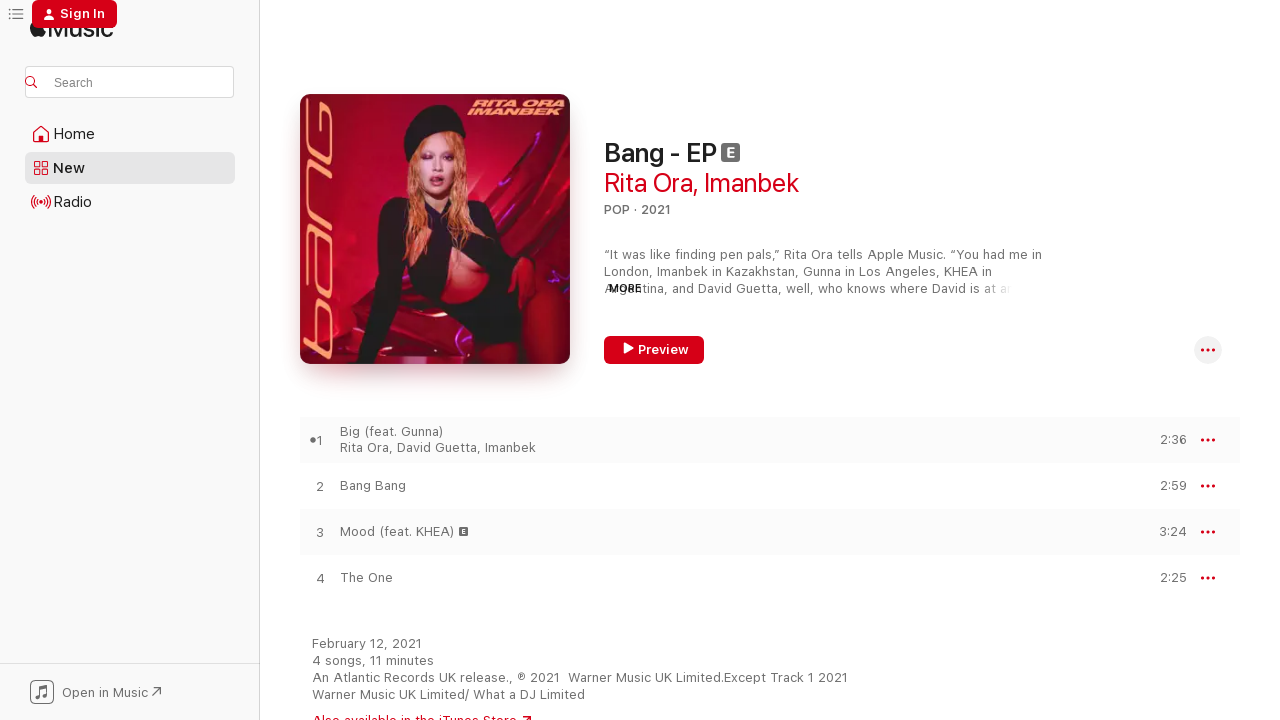

--- FILE ---
content_type: text/html
request_url: https://music.apple.com/us/album/bang-ep/1550946614?at=11lte3&ct=albums_bang___ep&itsct=music_box&itscg=30200&ls=1&uo=4
body_size: 29206
content:
<!DOCTYPE html>
<html dir="ltr" lang="en-US">
    <head>
        <!-- prettier-ignore -->
        <meta charset="utf-8">
        <!-- prettier-ignore -->
        <meta http-equiv="X-UA-Compatible" content="IE=edge">
        <!-- prettier-ignore -->
        <meta
            name="viewport"
            content="width=device-width,initial-scale=1,interactive-widget=resizes-content"
        >
        <!-- prettier-ignore -->
        <meta name="applicable-device" content="pc,mobile">
        <!-- prettier-ignore -->
        <meta name="referrer" content="strict-origin">
        <!-- prettier-ignore -->
        <link
            rel="apple-touch-icon"
            sizes="180x180"
            href="/assets/favicon/favicon-180.png"
        >
        <!-- prettier-ignore -->
        <link
            rel="icon"
            type="image/png"
            sizes="32x32"
            href="/assets/favicon/favicon-32.png"
        >
        <!-- prettier-ignore -->
        <link
            rel="icon"
            type="image/png"
            sizes="16x16"
            href="/assets/favicon/favicon-16.png"
        >
        <!-- prettier-ignore -->
        <link
            rel="mask-icon"
            href="/assets/favicon/favicon.svg"
            color="#fa233b"
        >
        <!-- prettier-ignore -->
        <link rel="manifest" href="/manifest.json">

        <title>‎Bang - EP - Album by Rita Ora &amp; Imanbek - Apple Music</title><!-- HEAD_svelte-1cypuwr_START --><link rel="preconnect" href="//www.apple.com/wss/fonts" crossorigin="anonymous"><link rel="stylesheet" href="//www.apple.com/wss/fonts?families=SF+Pro,v4%7CSF+Pro+Icons,v1&amp;display=swap" type="text/css" referrerpolicy="strict-origin-when-cross-origin"><!-- HEAD_svelte-1cypuwr_END --><!-- HEAD_svelte-eg3hvx_START -->    <meta name="description" content="Listen to Bang - EP by Rita Ora &amp; Imanbek on Apple Music. 2021. 4 Songs. Duration: 11 minutes."> <meta name="keywords" content="listen, Bang - EP, Rita Ora &amp; Imanbek, music, singles, songs, Pop, streaming music, apple music"> <link rel="canonical" href="https://music.apple.com/us/album/bang-ep/1550946614">   <link rel="alternate" type="application/json+oembed" href="https://music.apple.com/api/oembed?url=https%3A%2F%2Fmusic.apple.com%2Fus%2Falbum%2Fbang-ep%2F1550946614" title="Bang - EP by Rita Ora &amp; Imanbek on Apple Music">  <meta name="al:ios:app_store_id" content="1108187390"> <meta name="al:ios:app_name" content="Apple Music"> <meta name="apple:content_id" content="1550946614"> <meta name="apple:title" content="Bang - EP"> <meta name="apple:description" content="Listen to Bang - EP by Rita Ora &amp; Imanbek on Apple Music. 2021. 4 Songs. Duration: 11 minutes.">   <meta property="og:title" content="Bang - EP by Rita Ora &amp; Imanbek on Apple Music"> <meta property="og:description" content="Album · 2021 · 4 Songs"> <meta property="og:site_name" content="Apple Music - Web Player"> <meta property="og:url" content="https://music.apple.com/us/album/bang-ep/1550946614"> <meta property="og:image" content="https://is1-ssl.mzstatic.com/image/thumb/Music125/v4/11/67/fa/1167fa6d-73a5-d8f5-52e4-09843b2bbce5/190295006853.jpg/1200x630bf-60.jpg"> <meta property="og:image:secure_url" content="https://is1-ssl.mzstatic.com/image/thumb/Music125/v4/11/67/fa/1167fa6d-73a5-d8f5-52e4-09843b2bbce5/190295006853.jpg/1200x630bf-60.jpg"> <meta property="og:image:alt" content="Bang - EP by Rita Ora &amp; Imanbek on Apple Music"> <meta property="og:image:width" content="1200"> <meta property="og:image:height" content="630"> <meta property="og:image:type" content="image/jpg"> <meta property="og:type" content="music.album"> <meta property="og:locale" content="en_US">  <meta property="music:song_count" content="4"> <meta property="music:song" content="https://music.apple.com/us/song/big-feat-gunna/1550946615"> <meta property="music:song:preview_url:secure_url" content="https://music.apple.com/us/song/big-feat-gunna/1550946615"> <meta property="music:song:disc" content="1"> <meta property="music:song:duration" content="PT2M36S"> <meta property="music:song:track" content="1">  <meta property="music:song" content="https://music.apple.com/us/song/bang-bang/1550946616"> <meta property="music:song:preview_url:secure_url" content="https://music.apple.com/us/song/bang-bang/1550946616"> <meta property="music:song:disc" content="1"> <meta property="music:song:duration" content="PT2M59S"> <meta property="music:song:track" content="2">  <meta property="music:song" content="https://music.apple.com/us/song/mood-feat-khea/1550946617"> <meta property="music:song:preview_url:secure_url" content="https://music.apple.com/us/song/mood-feat-khea/1550946617"> <meta property="music:song:disc" content="1"> <meta property="music:song:duration" content="PT3M24S"> <meta property="music:song:track" content="3">  <meta property="music:song" content="https://music.apple.com/us/song/the-one/1550946618"> <meta property="music:song:preview_url:secure_url" content="https://music.apple.com/us/song/the-one/1550946618"> <meta property="music:song:disc" content="1"> <meta property="music:song:duration" content="PT2M25S"> <meta property="music:song:track" content="4">   <meta property="music:musician" content="https://music.apple.com/us/artist/rita-ora/355898104"><meta property="music:musician" content="https://music.apple.com/us/artist/imanbek/1478512031"> <meta property="music:release_date" content="2021-02-12T00:00:00.000Z">   <meta name="twitter:title" content="Bang - EP by Rita Ora &amp; Imanbek on Apple Music"> <meta name="twitter:description" content="Album · 2021 · 4 Songs"> <meta name="twitter:site" content="@AppleMusic"> <meta name="twitter:image" content="https://is1-ssl.mzstatic.com/image/thumb/Music125/v4/11/67/fa/1167fa6d-73a5-d8f5-52e4-09843b2bbce5/190295006853.jpg/600x600bf-60.jpg"> <meta name="twitter:image:alt" content="Bang - EP by Rita Ora &amp; Imanbek on Apple Music"> <meta name="twitter:card" content="summary">       <!-- HTML_TAG_START -->
                <script id=schema:music-album type="application/ld+json">
                    {"@context":"http://schema.org","@type":"MusicAlbum","name":"Bang - EP","description":"Listen to Bang - EP by Rita Ora & Imanbek on Apple Music. 2021. 4 Songs. Duration: 11 minutes.","citation":[{"@type":"MusicAlbum","image":"https://is1-ssl.mzstatic.com/image/thumb/Music124/v4/48/0a/97/480a978e-2469-0ded-3403-04cd65bb96f2/054391938770.jpg/1200x630bb.jpg","url":"https://music.apple.com/us/album/sacrifice-single/1553514142","name":"Sacrifice - Single"},{"@type":"MusicAlbum","image":"https://is1-ssl.mzstatic.com/image/thumb/Music124/v4/7b/6a/00/7b6a0060-7d26-d2a3-7850-7c875358fa3c/21UMGIM00544.rgb.jpg/1200x630bb.jpg","url":"https://music.apple.com/us/album/something-stupid-single/1550211988","name":"Something Stupid - Single"},{"@type":"MusicAlbum","image":"https://is1-ssl.mzstatic.com/image/thumb/Music221/v4/6a/10/cd/6a10cdce-c59e-7a30-0121-571f699acde9/886449023707.jpg/1200x630bb.jpg","url":"https://music.apple.com/us/album/poster-girl/1548365796","name":"Poster Girl"},{"@type":"MusicAlbum","image":"https://is1-ssl.mzstatic.com/image/thumb/Music125/v4/75/d1/87/75d18766-cd8b-4719-4cd0-530625a25a43/075679782335.jpg/1200x630bb.jpg","url":"https://music.apple.com/us/album/everytime-i-cry-single/1567481545","name":"EveryTime I Cry - Single"},{"@type":"MusicAlbum","image":"https://is1-ssl.mzstatic.com/image/thumb/Music115/v4/a6/44/ce/a644ce38-6a50-4718-347e-0482793cae9f/21UMGIM40646.rgb.jpg/1200x630bb.jpg","url":"https://music.apple.com/us/album/let-them-know-single/1570515599","name":"Let Them Know - Single"},{"@type":"MusicAlbum","image":"https://is1-ssl.mzstatic.com/image/thumb/Music125/v4/0c/10/5f/0c105f70-0323-9a97-b677-f31e944fdf56/190295166038.jpg/1200x630bb.jpg","url":"https://music.apple.com/us/album/tick-tock-feat-24kgoldn-single/1526339509","name":"Tick Tock (feat. 24kGoldn) - Single"},{"@type":"MusicAlbum","image":"https://is1-ssl.mzstatic.com/image/thumb/Music125/v4/a7/b5/e7/a7b5e7f9-6f3c-90b5-bd06-6f758901e19e/190295046682.jpg/1200x630bb.jpg","url":"https://music.apple.com/us/album/bed-single/1552434655","name":"BED - Single"},{"@type":"MusicAlbum","image":"https://is1-ssl.mzstatic.com/image/thumb/Music115/v4/e0/90/f6/e090f6d1-7979-5fc2-b5ab-21185ad3e1d0/190296541247.jpg/1200x630bb.jpg","url":"https://music.apple.com/us/album/kiss-my-uh-oh-single/1575708750","name":"Kiss My (Uh Oh) - Single"},{"@type":"MusicAlbum","image":"https://is1-ssl.mzstatic.com/image/thumb/Music115/v4/7c/97/12/7c971270-f339-0706-f314-649d598c0f47/21UMGIM42494.rgb.jpg/1200x630bb.jpg","url":"https://music.apple.com/us/album/chain-my-heart-single/1569745410","name":"Chain My Heart - Single"},{"@type":"MusicAlbum","image":"https://is1-ssl.mzstatic.com/image/thumb/Music124/v4/54/71/de/5471de13-18c5-690e-5011-55a86ff15129/886449001101.jpg/1200x630bb.jpg","url":"https://music.apple.com/us/album/new-love-feat-diplo-mark-ronson-single/1545684527","name":"New Love (feat. Diplo & Mark Ronson) - Single"}],"tracks":[{"@type":"MusicRecording","name":"Big (feat. Gunna)","duration":"PT2M36S","url":"https://music.apple.com/us/song/big-feat-gunna/1550946615","offers":{"@type":"Offer","category":"free","price":0},"audio":{"@type":"AudioObject","potentialAction":{"@type":"ListenAction","expectsAcceptanceOf":{"@type":"Offer","category":"free"},"target":{"@type":"EntryPoint","actionPlatform":"https://music.apple.com/us/song/big-feat-gunna/1550946615"}},"name":"Big (feat. Gunna)","contentUrl":"https://audio-ssl.itunes.apple.com/itunes-assets/AudioPreview112/v4/32/b3/95/32b39577-f938-9f9d-b3bc-abfa74aeace0/mzaf_22360699699530874.plus.aac.ep.m4a","duration":"PT2M36S","uploadDate":"2021-02-12","thumbnailUrl":"https://is1-ssl.mzstatic.com/image/thumb/Music125/v4/11/67/fa/1167fa6d-73a5-d8f5-52e4-09843b2bbce5/190295006853.jpg/1200x630bb.jpg"}},{"@type":"MusicRecording","name":"Bang Bang","duration":"PT2M59S","url":"https://music.apple.com/us/song/bang-bang/1550946616","offers":{"@type":"Offer","category":"free","price":0},"audio":{"@type":"AudioObject","potentialAction":{"@type":"ListenAction","expectsAcceptanceOf":{"@type":"Offer","category":"free"},"target":{"@type":"EntryPoint","actionPlatform":"https://music.apple.com/us/song/bang-bang/1550946616"}},"name":"Bang Bang","contentUrl":"https://audio-ssl.itunes.apple.com/itunes-assets/AudioPreview112/v4/ed/29/7e/ed297ee6-70d6-ff8b-347d-543dc60839df/mzaf_4166762996040597362.plus.aac.ep.m4a","duration":"PT2M59S","uploadDate":"2021-02-12","thumbnailUrl":"https://is1-ssl.mzstatic.com/image/thumb/Music125/v4/11/67/fa/1167fa6d-73a5-d8f5-52e4-09843b2bbce5/190295006853.jpg/1200x630bb.jpg"}},{"@type":"MusicRecording","name":"Mood (feat. KHEA)","duration":"PT3M24S","url":"https://music.apple.com/us/song/mood-feat-khea/1550946617","offers":{"@type":"Offer","category":"free","price":0},"audio":{"@type":"AudioObject","potentialAction":{"@type":"ListenAction","expectsAcceptanceOf":{"@type":"Offer","category":"free"},"target":{"@type":"EntryPoint","actionPlatform":"https://music.apple.com/us/song/mood-feat-khea/1550946617"}},"name":"Mood (feat. KHEA)","contentUrl":"https://audio-ssl.itunes.apple.com/itunes-assets/AudioPreview112/v4/a3/87/b2/a387b2d8-d179-8006-eef8-1511973b8f67/mzaf_2509233763930695966.plus.aac.ep.m4a","duration":"PT3M24S","uploadDate":"2021-02-12","thumbnailUrl":"https://is1-ssl.mzstatic.com/image/thumb/Music125/v4/11/67/fa/1167fa6d-73a5-d8f5-52e4-09843b2bbce5/190295006853.jpg/1200x630bb.jpg"}},{"@type":"MusicRecording","name":"The One","duration":"PT2M25S","url":"https://music.apple.com/us/song/the-one/1550946618","offers":{"@type":"Offer","category":"free","price":0},"audio":{"@type":"AudioObject","potentialAction":{"@type":"ListenAction","expectsAcceptanceOf":{"@type":"Offer","category":"free"},"target":{"@type":"EntryPoint","actionPlatform":"https://music.apple.com/us/song/the-one/1550946618"}},"name":"The One","contentUrl":"https://audio-ssl.itunes.apple.com/itunes-assets/AudioPreview112/v4/b4/17/49/b41749c7-b21c-dd04-4d23-4c94cf219eca/mzaf_9412517754442775570.plus.aac.p.m4a","duration":"PT2M25S","uploadDate":"2021-02-12","thumbnailUrl":"https://is1-ssl.mzstatic.com/image/thumb/Music125/v4/11/67/fa/1167fa6d-73a5-d8f5-52e4-09843b2bbce5/190295006853.jpg/1200x630bb.jpg"}}],"workExample":[{"@type":"MusicAlbum","image":"https://is1-ssl.mzstatic.com/image/thumb/Music211/v4/1e/c4/17/1ec41773-977a-ab39-1de6-acdc0e5add4e/24UMGIM42174.rgb.jpg/1200x630bb.jpg","url":"https://music.apple.com/us/album/descendants-the-rise-of-red-original-soundtrack/1741597619","name":"Descendants: The Rise of Red (Original Soundtrack)"},{"@type":"MusicAlbum","image":"https://is1-ssl.mzstatic.com/image/thumb/Music115/v4/03/c4/68/03c4685b-02d0-ffaf-8f16-25f04b2179b8/190295783518.jpg/1200x630bb.jpg","url":"https://music.apple.com/us/album/your-song-acoustic-single/1245744474","name":"Your Song (Acoustic) - Single"},{"@type":"MusicAlbum","image":"https://is1-ssl.mzstatic.com/image/thumb/Music123/v4/30/96/e0/3096e0f2-f4aa-ebf2-0be7-21ab65325ec1/886447658819.jpg/1200x630bb.jpg","url":"https://music.apple.com/us/album/carry-on-from-pok%C3%A9mon-detective-pikachu-single/1459399315","name":"Carry On (From “POKÉMON Detective Pikachu”) - Single"},{"@type":"MusicAlbum","image":"https://is1-ssl.mzstatic.com/image/thumb/Music112/v4/9a/72/2f/9a722f29-e950-0ee1-f08f-c835998ca79a/22UMGIM96646.rgb.jpg/1200x630bb.jpg","url":"https://music.apple.com/us/album/body-on-me-feat-chris-brown-single/1644772444","name":"Body On Me (feat. Chris Brown) - Single"},{"@type":"MusicAlbum","image":"https://is1-ssl.mzstatic.com/image/thumb/Music115/v4/a1/82/d3/a182d334-9334-027b-73c8-80c37adcf71a/19UMGIM40908.rgb.jpg/1200x630bb.jpg","url":"https://music.apple.com/us/album/ritual-single/1464080243","name":"Ritual - Single"},{"@type":"MusicAlbum","image":"https://is1-ssl.mzstatic.com/image/thumb/Music211/v4/57/12/11/571211f9-cfeb-ba8a-d68f-0dc7ea790ecd/190295608569.jpg/1200x630bb.jpg","url":"https://music.apple.com/us/album/girls-feat-cardi-b-bebe-rexha-charli-xcx-single/1847473750","name":"Girls (feat. Cardi B, Bebe Rexha & Charli XCX) - Single"},{"@type":"MusicAlbum","image":"https://is1-ssl.mzstatic.com/image/thumb/Music128/v4/4d/18/12/4d1812ea-a18e-cf19-8cc4-abc5660a5148/190295700560.jpg/1200x630bb.jpg","url":"https://music.apple.com/us/album/anywhere-willy-william-remix-single/1316166855","name":"Anywhere (Willy William Remix) - Single"},{"@type":"MusicAlbum","image":"https://is1-ssl.mzstatic.com/image/thumb/Music124/v4/e0/d8/44/e0d84496-d258-76e2-89cb-f71bbce946e8/190295541347.jpg/1200x630bb.jpg","url":"https://music.apple.com/us/album/phoenix-deluxe/1436290232","name":"Phoenix (Deluxe)"},{"@type":"MusicAlbum","image":"https://is1-ssl.mzstatic.com/image/thumb/Music116/v4/b4/fd/ae/b4fdae59-5069-ff8e-2b48-6e8ffa16cdcf/24UMGIM13983.rgb.jpg/1200x630bb.jpg","url":"https://music.apple.com/us/album/i-will-never-let-you-down-single/1731011954","name":"I Will Never Let You Down - Single"},{"@type":"MusicAlbum","image":"https://is1-ssl.mzstatic.com/image/thumb/Music221/v4/0e/66/b6/0e66b63b-e50a-60ab-9663-1f481d1b33b1/24UMGIM34905.rgb.jpg/1200x630bb.jpg","url":"https://music.apple.com/us/album/poison-acoustic-single/1738949630","name":"Poison (Acoustic) - Single"},{"@type":"MusicAlbum","image":"https://is1-ssl.mzstatic.com/image/thumb/Music114/v4/b5/fc/fd/b5fcfd53-d34f-8638-a269-7d02de7c62fd/190295458874.jpg/1200x630bb.jpg","url":"https://music.apple.com/us/album/only-want-you-feat-6lack-single/1453592487","name":"Only Want You (feat. 6LACK) - Single"},{"@type":"MusicAlbum","image":"https://is1-ssl.mzstatic.com/image/thumb/Music124/v4/a9/e6/05/a9e605b3-0df2-6788-00c1-ab8b7b098fa6/190296879579.jpg/1200x630bb.jpg","url":"https://music.apple.com/us/album/r-i-p-feat-rita-ora-anitta-single/1454323188","name":"R.I.P. (feat. Rita Ora & Anitta) - Single"},{"@type":"MusicAlbum","image":"https://is1-ssl.mzstatic.com/image/thumb/Music125/v4/97/f5/87/97f58777-ba80-c3f1-18fa-7ce22c6509b3/886449360543.jpg/1200x630bb.jpg","url":"https://music.apple.com/us/album/you-for-me-single/1571183605","name":"You for Me - Single"},{"@type":"MusicAlbum","image":"https://is1-ssl.mzstatic.com/image/thumb/Music114/v4/5f/22/9c/5f229cdb-b719-8171-c027-036d89acfc8a/190295336127.jpg/1200x630bb.jpg","url":"https://music.apple.com/us/album/how-to-be-lonely-single/1501354640","name":"How To Be Lonely - Single"},{"@type":"MusicAlbum","image":"https://is1-ssl.mzstatic.com/image/thumb/Music126/v4/6e/d6/64/6ed664fe-0ddf-034d-af10-6d99f5e61b01/886449758357.jpg/1200x630bb.jpg","url":"https://music.apple.com/us/album/follow-me-single/1597206466","name":"Follow Me - Single"},{"@type":"MusicRecording","name":"Big (feat. Gunna)","duration":"PT2M36S","url":"https://music.apple.com/us/song/big-feat-gunna/1550946615","offers":{"@type":"Offer","category":"free","price":0},"audio":{"@type":"AudioObject","potentialAction":{"@type":"ListenAction","expectsAcceptanceOf":{"@type":"Offer","category":"free"},"target":{"@type":"EntryPoint","actionPlatform":"https://music.apple.com/us/song/big-feat-gunna/1550946615"}},"name":"Big (feat. Gunna)","contentUrl":"https://audio-ssl.itunes.apple.com/itunes-assets/AudioPreview112/v4/32/b3/95/32b39577-f938-9f9d-b3bc-abfa74aeace0/mzaf_22360699699530874.plus.aac.ep.m4a","duration":"PT2M36S","uploadDate":"2021-02-12","thumbnailUrl":"https://is1-ssl.mzstatic.com/image/thumb/Music125/v4/11/67/fa/1167fa6d-73a5-d8f5-52e4-09843b2bbce5/190295006853.jpg/1200x630bb.jpg"}},{"@type":"MusicRecording","name":"Bang Bang","duration":"PT2M59S","url":"https://music.apple.com/us/song/bang-bang/1550946616","offers":{"@type":"Offer","category":"free","price":0},"audio":{"@type":"AudioObject","potentialAction":{"@type":"ListenAction","expectsAcceptanceOf":{"@type":"Offer","category":"free"},"target":{"@type":"EntryPoint","actionPlatform":"https://music.apple.com/us/song/bang-bang/1550946616"}},"name":"Bang Bang","contentUrl":"https://audio-ssl.itunes.apple.com/itunes-assets/AudioPreview112/v4/ed/29/7e/ed297ee6-70d6-ff8b-347d-543dc60839df/mzaf_4166762996040597362.plus.aac.ep.m4a","duration":"PT2M59S","uploadDate":"2021-02-12","thumbnailUrl":"https://is1-ssl.mzstatic.com/image/thumb/Music125/v4/11/67/fa/1167fa6d-73a5-d8f5-52e4-09843b2bbce5/190295006853.jpg/1200x630bb.jpg"}},{"@type":"MusicRecording","name":"Mood (feat. KHEA)","duration":"PT3M24S","url":"https://music.apple.com/us/song/mood-feat-khea/1550946617","offers":{"@type":"Offer","category":"free","price":0},"audio":{"@type":"AudioObject","potentialAction":{"@type":"ListenAction","expectsAcceptanceOf":{"@type":"Offer","category":"free"},"target":{"@type":"EntryPoint","actionPlatform":"https://music.apple.com/us/song/mood-feat-khea/1550946617"}},"name":"Mood (feat. KHEA)","contentUrl":"https://audio-ssl.itunes.apple.com/itunes-assets/AudioPreview112/v4/a3/87/b2/a387b2d8-d179-8006-eef8-1511973b8f67/mzaf_2509233763930695966.plus.aac.ep.m4a","duration":"PT3M24S","uploadDate":"2021-02-12","thumbnailUrl":"https://is1-ssl.mzstatic.com/image/thumb/Music125/v4/11/67/fa/1167fa6d-73a5-d8f5-52e4-09843b2bbce5/190295006853.jpg/1200x630bb.jpg"}},{"@type":"MusicRecording","name":"The One","duration":"PT2M25S","url":"https://music.apple.com/us/song/the-one/1550946618","offers":{"@type":"Offer","category":"free","price":0},"audio":{"@type":"AudioObject","potentialAction":{"@type":"ListenAction","expectsAcceptanceOf":{"@type":"Offer","category":"free"},"target":{"@type":"EntryPoint","actionPlatform":"https://music.apple.com/us/song/the-one/1550946618"}},"name":"The One","contentUrl":"https://audio-ssl.itunes.apple.com/itunes-assets/AudioPreview112/v4/b4/17/49/b41749c7-b21c-dd04-4d23-4c94cf219eca/mzaf_9412517754442775570.plus.aac.p.m4a","duration":"PT2M25S","uploadDate":"2021-02-12","thumbnailUrl":"https://is1-ssl.mzstatic.com/image/thumb/Music125/v4/11/67/fa/1167fa6d-73a5-d8f5-52e4-09843b2bbce5/190295006853.jpg/1200x630bb.jpg"}}],"url":"https://music.apple.com/us/album/bang-ep/1550946614","image":"https://is1-ssl.mzstatic.com/image/thumb/Music125/v4/11/67/fa/1167fa6d-73a5-d8f5-52e4-09843b2bbce5/190295006853.jpg/1200x630bb.jpg","potentialAction":{"@type":"ListenAction","expectsAcceptanceOf":{"@type":"Offer","category":"free"},"target":{"@type":"EntryPoint","actionPlatform":"https://music.apple.com/us/album/bang-ep/1550946614"}},"genre":["Pop","Music"],"datePublished":"2021-02-12","byArtist":[{"@type":"MusicGroup","url":"https://music.apple.com/us/artist/rita-ora/355898104","name":"Rita Ora"},{"@type":"MusicGroup","url":"https://music.apple.com/us/artist/imanbek/1478512031","name":"Imanbek"}]}
                </script>
                <!-- HTML_TAG_END -->    <!-- HEAD_svelte-eg3hvx_END -->
      <script type="module" crossorigin src="/assets/index~8a6f659a1b.js"></script>
      <link rel="stylesheet" href="/assets/index~99bed3cf08.css">
      <script type="module">import.meta.url;import("_").catch(()=>1);async function* g(){};window.__vite_is_modern_browser=true;</script>
      <script type="module">!function(){if(window.__vite_is_modern_browser)return;console.warn("vite: loading legacy chunks, syntax error above and the same error below should be ignored");var e=document.getElementById("vite-legacy-polyfill"),n=document.createElement("script");n.src=e.src,n.onload=function(){System.import(document.getElementById('vite-legacy-entry').getAttribute('data-src'))},document.body.appendChild(n)}();</script>
    </head>
    <body>
        <script src="/assets/focus-visible/focus-visible.min.js"></script>
        
        <script
            async
            src="/includes/js-cdn/musickit/v3/amp/musickit.js"
        ></script>
        <script
            type="module"
            async
            src="/includes/js-cdn/musickit/v3/components/musickit-components/musickit-components.esm.js"
        ></script>
        <script
            nomodule
            async
            src="/includes/js-cdn/musickit/v3/components/musickit-components/musickit-components.js"
        ></script>
        <svg style="display: none" xmlns="http://www.w3.org/2000/svg">
            <symbol id="play-circle-fill" viewBox="0 0 60 60">
                <path
                    class="icon-circle-fill__circle"
                    fill="var(--iconCircleFillBG, transparent)"
                    d="M30 60c16.411 0 30-13.617 30-30C60 13.588 46.382 0 29.971 0 13.588 0 .001 13.588.001 30c0 16.383 13.617 30 30 30Z"
                />
                <path
                    fill="var(--iconFillArrow, var(--keyColor, black))"
                    d="M24.411 41.853c-1.41.853-3.028.177-3.028-1.294V19.47c0-1.44 1.735-2.058 3.028-1.294l17.265 10.235a1.89 1.89 0 0 1 0 3.265L24.411 41.853Z"
                />
            </symbol>
        </svg>
        <div class="body-container">
              <div class="app-container svelte-t3vj1e" data-testid="app-container">   <div class="header svelte-rjjbqs" data-testid="header"><nav data-testid="navigation" class="navigation svelte-13li0vp"><div class="navigation__header svelte-13li0vp"><div data-testid="logo" class="logo svelte-1o7dz8w"> <a aria-label="Apple Music" role="img" href="https://music.apple.com/us/home" class="svelte-1o7dz8w"><svg height="20" viewBox="0 0 83 20" width="83" xmlns="http://www.w3.org/2000/svg" class="logo" aria-hidden="true"><path d="M34.752 19.746V6.243h-.088l-5.433 13.503h-2.074L21.711 6.243h-.087v13.503h-2.548V1.399h3.235l5.833 14.621h.1l5.82-14.62h3.248v18.347h-2.56zm16.649 0h-2.586v-2.263h-.062c-.725 1.602-2.061 2.504-4.072 2.504-2.86 0-4.61-1.894-4.61-4.958V6.37h2.698v8.125c0 2.034.95 3.127 2.81 3.127 1.95 0 3.124-1.373 3.124-3.458V6.37H51.4v13.376zm7.394-13.618c3.06 0 5.046 1.73 5.134 4.196h-2.536c-.15-1.296-1.087-2.11-2.598-2.11-1.462 0-2.436.724-2.436 1.793 0 .839.6 1.41 2.023 1.741l2.136.496c2.686.636 3.71 1.704 3.71 3.636 0 2.442-2.236 4.12-5.333 4.12-3.285 0-5.26-1.64-5.509-4.183h2.673c.25 1.398 1.187 2.085 2.836 2.085 1.623 0 2.623-.687 2.623-1.78 0-.865-.487-1.373-1.924-1.704l-2.136-.508c-2.498-.585-3.735-1.806-3.735-3.75 0-2.391 2.049-4.032 5.072-4.032zM66.1 2.836c0-.878.7-1.577 1.561-1.577.862 0 1.55.7 1.55 1.577 0 .864-.688 1.576-1.55 1.576a1.573 1.573 0 0 1-1.56-1.576zm.212 3.534h2.698v13.376h-2.698zm14.089 4.603c-.275-1.424-1.324-2.556-3.085-2.556-2.086 0-3.46 1.767-3.46 4.64 0 2.938 1.386 4.642 3.485 4.642 1.66 0 2.748-.928 3.06-2.48H83C82.713 18.067 80.477 20 77.317 20c-3.76 0-6.208-2.62-6.208-6.942 0-4.247 2.448-6.93 6.183-6.93 3.385 0 5.446 2.213 5.683 4.845h-2.573zM10.824 3.189c-.698.834-1.805 1.496-2.913 1.398-.145-1.128.41-2.33 1.036-3.065C9.644.662 10.848.05 11.835 0c.121 1.178-.336 2.33-1.01 3.19zm.999 1.619c.624.049 2.425.244 3.578 1.98-.096.074-2.137 1.272-2.113 3.79.024 3.01 2.593 4.012 2.617 4.037-.024.074-.407 1.419-1.344 2.812-.817 1.224-1.657 2.422-3.002 2.447-1.297.024-1.73-.783-3.218-.783-1.489 0-1.97.758-3.194.807-1.297.048-2.28-1.297-3.097-2.52C.368 14.908-.904 10.408.825 7.375c.84-1.516 2.377-2.47 4.034-2.495 1.273-.023 2.45.857 3.218.857.769 0 2.137-1.027 3.746-.93z"></path></svg></a>   </div> <div class="search-input-wrapper svelte-nrtdem" data-testid="search-input"><div data-testid="amp-search-input" aria-controls="search-suggestions" aria-expanded="false" aria-haspopup="listbox" aria-owns="search-suggestions" class="search-input-container svelte-rg26q6" tabindex="-1" role=""><div class="flex-container svelte-rg26q6"><form id="search-input-form" class="svelte-rg26q6"><svg height="16" width="16" viewBox="0 0 16 16" class="search-svg" aria-hidden="true"><path d="M11.87 10.835c.018.015.035.03.051.047l3.864 3.863a.735.735 0 1 1-1.04 1.04l-3.863-3.864a.744.744 0 0 1-.047-.051 6.667 6.667 0 1 1 1.035-1.035zM6.667 12a5.333 5.333 0 1 0 0-10.667 5.333 5.333 0 0 0 0 10.667z"></path></svg> <input aria-autocomplete="list" aria-multiline="false" aria-controls="search-suggestions" aria-label="Search" placeholder="Search" spellcheck="false" autocomplete="off" autocorrect="off" autocapitalize="off" type="text" inputmode="search" class="search-input__text-field svelte-rg26q6" data-testid="search-input__text-field"></form> </div> <div data-testid="search-scope-bar"></div>   </div> </div></div> <div data-testid="navigation-content" class="navigation__content svelte-13li0vp" id="navigation" aria-hidden="false"><div class="navigation__scrollable-container svelte-13li0vp"><div data-testid="navigation-items-primary" class="navigation-items navigation-items--primary svelte-ng61m8"> <ul class="navigation-items__list svelte-ng61m8">  <li class="navigation-item navigation-item__home svelte-1a5yt87" aria-selected="false" data-testid="navigation-item"> <a href="https://music.apple.com/us/home" class="navigation-item__link svelte-1a5yt87" role="button" data-testid="home" aria-pressed="false"><div class="navigation-item__content svelte-zhx7t9"> <span class="navigation-item__icon svelte-zhx7t9"> <svg width="24" height="24" viewBox="0 0 24 24" xmlns="http://www.w3.org/2000/svg" aria-hidden="true"><path d="M5.93 20.16a1.94 1.94 0 0 1-1.43-.502c-.334-.335-.502-.794-.502-1.393v-7.142c0-.362.062-.688.177-.953.123-.264.326-.529.6-.75l6.145-5.157c.176-.141.344-.247.52-.318.176-.07.362-.105.564-.105.194 0 .388.035.565.105.176.07.352.177.52.318l6.146 5.158c.273.23.467.476.59.75.124.264.177.59.177.96v7.134c0 .59-.159 1.058-.503 1.393-.335.335-.811.503-1.428.503H5.929Zm12.14-1.172c.221 0 .406-.07.547-.212a.688.688 0 0 0 .22-.511v-7.142c0-.177-.026-.344-.087-.459a.97.97 0 0 0-.265-.353l-6.154-5.149a.756.756 0 0 0-.177-.115.37.37 0 0 0-.15-.035.37.37 0 0 0-.158.035l-.177.115-6.145 5.15a.982.982 0 0 0-.274.352 1.13 1.13 0 0 0-.088.468v7.133c0 .203.08.379.23.511a.744.744 0 0 0 .546.212h12.133Zm-8.323-4.7c0-.176.062-.326.177-.432a.6.6 0 0 1 .423-.159h3.315c.176 0 .326.053.432.16s.159.255.159.431v4.973H9.756v-4.973Z"></path></svg> </span> <span class="navigation-item__label svelte-zhx7t9"> Home </span> </div></a>  </li>  <li class="navigation-item navigation-item__new svelte-1a5yt87" aria-selected="false" data-testid="navigation-item"> <a href="https://music.apple.com/us/new" class="navigation-item__link svelte-1a5yt87" role="button" data-testid="new" aria-pressed="false"><div class="navigation-item__content svelte-zhx7t9"> <span class="navigation-item__icon svelte-zhx7t9"> <svg height="24" viewBox="0 0 24 24" width="24" aria-hidden="true"><path d="M9.92 11.354c.966 0 1.453-.487 1.453-1.49v-3.4c0-1.004-.487-1.483-1.453-1.483H6.452C5.487 4.981 5 5.46 5 6.464v3.4c0 1.003.487 1.49 1.452 1.49zm7.628 0c.965 0 1.452-.487 1.452-1.49v-3.4c0-1.004-.487-1.483-1.452-1.483h-3.46c-.974 0-1.46.479-1.46 1.483v3.4c0 1.003.486 1.49 1.46 1.49zm-7.65-1.073h-3.43c-.266 0-.396-.137-.396-.418v-3.4c0-.273.13-.41.396-.41h3.43c.265 0 .402.137.402.41v3.4c0 .281-.137.418-.403.418zm7.634 0h-3.43c-.273 0-.402-.137-.402-.418v-3.4c0-.273.129-.41.403-.41h3.43c.265 0 .395.137.395.41v3.4c0 .281-.13.418-.396.418zm-7.612 8.7c.966 0 1.453-.48 1.453-1.483v-3.407c0-.996-.487-1.483-1.453-1.483H6.452c-.965 0-1.452.487-1.452 1.483v3.407c0 1.004.487 1.483 1.452 1.483zm7.628 0c.965 0 1.452-.48 1.452-1.483v-3.407c0-.996-.487-1.483-1.452-1.483h-3.46c-.974 0-1.46.487-1.46 1.483v3.407c0 1.004.486 1.483 1.46 1.483zm-7.65-1.072h-3.43c-.266 0-.396-.137-.396-.41v-3.4c0-.282.13-.418.396-.418h3.43c.265 0 .402.136.402.418v3.4c0 .273-.137.41-.403.41zm7.634 0h-3.43c-.273 0-.402-.137-.402-.41v-3.4c0-.282.129-.418.403-.418h3.43c.265 0 .395.136.395.418v3.4c0 .273-.13.41-.396.41z" fill-opacity=".95"></path></svg> </span> <span class="navigation-item__label svelte-zhx7t9"> New </span> </div></a>  </li>  <li class="navigation-item navigation-item__radio svelte-1a5yt87" aria-selected="false" data-testid="navigation-item"> <a href="https://music.apple.com/us/radio" class="navigation-item__link svelte-1a5yt87" role="button" data-testid="radio" aria-pressed="false"><div class="navigation-item__content svelte-zhx7t9"> <span class="navigation-item__icon svelte-zhx7t9"> <svg width="24" height="24" viewBox="0 0 24 24" xmlns="http://www.w3.org/2000/svg" aria-hidden="true"><path d="M19.359 18.57C21.033 16.818 22 14.461 22 11.89s-.967-4.93-2.641-6.68c-.276-.292-.653-.26-.868-.023-.222.246-.176.591.085.868 1.466 1.535 2.272 3.593 2.272 5.835 0 2.241-.806 4.3-2.272 5.835-.261.268-.307.621-.085.86.215.245.592.276.868-.016zm-13.85.014c.222-.238.176-.59-.085-.86-1.474-1.535-2.272-3.593-2.272-5.834 0-2.242.798-4.3 2.272-5.835.261-.277.307-.622.085-.868-.215-.238-.592-.269-.868.023C2.967 6.96 2 9.318 2 11.89s.967 4.929 2.641 6.68c.276.29.653.26.868.014zm1.957-1.873c.223-.253.162-.583-.1-.867-.951-1.068-1.473-2.45-1.473-3.954 0-1.505.522-2.887 1.474-3.954.26-.284.322-.614.1-.876-.23-.26-.622-.26-.891.039-1.175 1.274-1.827 2.963-1.827 4.79 0 1.82.652 3.517 1.827 4.784.269.3.66.307.89.038zm9.958-.038c1.175-1.267 1.827-2.964 1.827-4.783 0-1.828-.652-3.517-1.827-4.791-.269-.3-.66-.3-.89-.039-.23.262-.162.592.092.876.96 1.067 1.481 2.449 1.481 3.954 0 1.504-.522 2.886-1.481 3.954-.254.284-.323.614-.092.867.23.269.621.261.89-.038zm-8.061-1.966c.23-.26.13-.568-.092-.883-.415-.522-.63-1.197-.63-1.934 0-.737.215-1.413.63-1.943.222-.307.322-.614.092-.875s-.653-.261-.906.054a4.385 4.385 0 0 0-.968 2.764 4.38 4.38 0 0 0 .968 2.756c.253.322.675.322.906.061zm6.18-.061a4.38 4.38 0 0 0 .968-2.756 4.385 4.385 0 0 0-.968-2.764c-.253-.315-.675-.315-.906-.054-.23.261-.138.568.092.875.415.53.63 1.206.63 1.943 0 .737-.215 1.412-.63 1.934-.23.315-.322.622-.092.883s.653.261.906-.061zm-3.547-.967c.96 0 1.789-.814 1.789-1.797s-.83-1.789-1.789-1.789c-.96 0-1.781.806-1.781 1.789 0 .983.821 1.797 1.781 1.797z"></path></svg> </span> <span class="navigation-item__label svelte-zhx7t9"> Radio </span> </div></a>  </li>  <li class="navigation-item navigation-item__search svelte-1a5yt87" aria-selected="false" data-testid="navigation-item"> <a href="https://music.apple.com/us/search" class="navigation-item__link svelte-1a5yt87" role="button" data-testid="search" aria-pressed="false"><div class="navigation-item__content svelte-zhx7t9"> <span class="navigation-item__icon svelte-zhx7t9"> <svg height="24" viewBox="0 0 24 24" width="24" aria-hidden="true"><path d="M17.979 18.553c.476 0 .813-.366.813-.835a.807.807 0 0 0-.235-.586l-3.45-3.457a5.61 5.61 0 0 0 1.158-3.413c0-3.098-2.535-5.633-5.633-5.633C7.542 4.63 5 7.156 5 10.262c0 3.098 2.534 5.632 5.632 5.632a5.614 5.614 0 0 0 3.274-1.055l3.472 3.472a.835.835 0 0 0 .6.242zm-7.347-3.875c-2.417 0-4.416-2-4.416-4.416 0-2.417 2-4.417 4.416-4.417 2.417 0 4.417 2 4.417 4.417s-2 4.416-4.417 4.416z" fill-opacity=".95"></path></svg> </span> <span class="navigation-item__label svelte-zhx7t9"> Search </span> </div></a>  </li></ul> </div>   </div> <div class="navigation__native-cta"><div slot="native-cta"><div data-testid="native-cta" class="native-cta svelte-6xh86f  native-cta--authenticated"><button class="native-cta__button svelte-6xh86f" data-testid="native-cta-button"><span class="native-cta__app-icon svelte-6xh86f"><svg width="24" height="24" xmlns="http://www.w3.org/2000/svg" xml:space="preserve" style="fill-rule:evenodd;clip-rule:evenodd;stroke-linejoin:round;stroke-miterlimit:2" viewBox="0 0 24 24" slot="app-icon" aria-hidden="true"><path d="M22.567 1.496C21.448.393 19.956.045 17.293.045H6.566c-2.508 0-4.028.376-5.12 1.465C.344 2.601 0 4.09 0 6.611v10.727c0 2.695.33 4.18 1.432 5.257 1.106 1.103 2.595 1.45 5.275 1.45h10.586c2.663 0 4.169-.347 5.274-1.45C23.656 21.504 24 20.033 24 17.338V6.752c0-2.694-.344-4.179-1.433-5.256Zm.411 4.9v11.299c0 1.898-.338 3.286-1.188 4.137-.851.864-2.256 1.191-4.141 1.191H6.35c-1.884 0-3.303-.341-4.154-1.191-.85-.851-1.174-2.239-1.174-4.137V6.54c0-2.014.324-3.445 1.16-4.295.851-.864 2.312-1.177 4.313-1.177h11.154c1.885 0 3.29.341 4.141 1.191.864.85 1.188 2.239 1.188 4.137Z" style="fill-rule:nonzero"></path><path d="M7.413 19.255c.987 0 2.48-.728 2.48-2.672v-6.385c0-.35.063-.428.378-.494l5.298-1.095c.351-.067.534.025.534.333l.035 4.286c0 .337-.182.586-.53.652l-1.014.228c-1.361.3-2.007.923-2.007 1.937 0 1.017.79 1.748 1.926 1.748.986 0 2.444-.679 2.444-2.64V5.654c0-.636-.279-.821-1.016-.66L9.646 6.298c-.448.091-.674.329-.674.699l.035 7.697c0 .336-.148.546-.446.613l-1.067.21c-1.329.266-1.986.93-1.986 1.993 0 1.017.786 1.745 1.905 1.745Z" style="fill-rule:nonzero"></path></svg></span> <span class="native-cta__label svelte-6xh86f">Open in Music</span> <span class="native-cta__arrow svelte-6xh86f"><svg height="16" width="16" viewBox="0 0 16 16" class="native-cta-action" aria-hidden="true"><path d="M1.559 16 13.795 3.764v8.962H16V0H3.274v2.205h8.962L0 14.441 1.559 16z"></path></svg></span></button> </div>  </div></div></div> </nav> </div>  <div class="player-bar player-bar__floating-player svelte-1rr9v04" data-testid="player-bar" aria-label="Music controls" aria-hidden="false">   </div>   <div id="scrollable-page" class="scrollable-page svelte-mt0bfj" data-main-content data-testid="main-section" aria-hidden="false"><main data-testid="main" class="svelte-bzjlhs"><div class="content-container svelte-bzjlhs" data-testid="content-container"><div class="search-input-wrapper svelte-nrtdem" data-testid="search-input"><div data-testid="amp-search-input" aria-controls="search-suggestions" aria-expanded="false" aria-haspopup="listbox" aria-owns="search-suggestions" class="search-input-container svelte-rg26q6" tabindex="-1" role=""><div class="flex-container svelte-rg26q6"><form id="search-input-form" class="svelte-rg26q6"><svg height="16" width="16" viewBox="0 0 16 16" class="search-svg" aria-hidden="true"><path d="M11.87 10.835c.018.015.035.03.051.047l3.864 3.863a.735.735 0 1 1-1.04 1.04l-3.863-3.864a.744.744 0 0 1-.047-.051 6.667 6.667 0 1 1 1.035-1.035zM6.667 12a5.333 5.333 0 1 0 0-10.667 5.333 5.333 0 0 0 0 10.667z"></path></svg> <input value="" aria-autocomplete="list" aria-multiline="false" aria-controls="search-suggestions" aria-label="Search" placeholder="Search" spellcheck="false" autocomplete="off" autocorrect="off" autocapitalize="off" type="text" inputmode="search" class="search-input__text-field svelte-rg26q6" data-testid="search-input__text-field"></form> </div> <div data-testid="search-scope-bar"> </div>   </div> </div>      <div class="section svelte-wa5vzl" data-testid="section-container" aria-label="Featured"> <div class="section-content svelte-wa5vzl" data-testid="section-content">  <div class="container-detail-header svelte-1uuona0" data-testid="container-detail-header"><div slot="artwork"><div class="artwork__radiosity svelte-1agpw2h"> <div data-testid="artwork-component" class="artwork-component artwork-component--aspect-ratio artwork-component--orientation-square svelte-uduhys        artwork-component--has-borders" style="
            --artwork-bg-color: #8a091e;
            --aspect-ratio: 1;
            --placeholder-bg-color: #8a091e;
       ">   <picture class="svelte-uduhys"><source sizes=" (max-width:1319px) 296px,(min-width:1320px) and (max-width:1679px) 316px,316px" srcset="https://is1-ssl.mzstatic.com/image/thumb/Music125/v4/11/67/fa/1167fa6d-73a5-d8f5-52e4-09843b2bbce5/190295006853.jpg/296x296bb.webp 296w,https://is1-ssl.mzstatic.com/image/thumb/Music125/v4/11/67/fa/1167fa6d-73a5-d8f5-52e4-09843b2bbce5/190295006853.jpg/316x316bb.webp 316w,https://is1-ssl.mzstatic.com/image/thumb/Music125/v4/11/67/fa/1167fa6d-73a5-d8f5-52e4-09843b2bbce5/190295006853.jpg/592x592bb.webp 592w,https://is1-ssl.mzstatic.com/image/thumb/Music125/v4/11/67/fa/1167fa6d-73a5-d8f5-52e4-09843b2bbce5/190295006853.jpg/632x632bb.webp 632w" type="image/webp"> <source sizes=" (max-width:1319px) 296px,(min-width:1320px) and (max-width:1679px) 316px,316px" srcset="https://is1-ssl.mzstatic.com/image/thumb/Music125/v4/11/67/fa/1167fa6d-73a5-d8f5-52e4-09843b2bbce5/190295006853.jpg/296x296bb-60.jpg 296w,https://is1-ssl.mzstatic.com/image/thumb/Music125/v4/11/67/fa/1167fa6d-73a5-d8f5-52e4-09843b2bbce5/190295006853.jpg/316x316bb-60.jpg 316w,https://is1-ssl.mzstatic.com/image/thumb/Music125/v4/11/67/fa/1167fa6d-73a5-d8f5-52e4-09843b2bbce5/190295006853.jpg/592x592bb-60.jpg 592w,https://is1-ssl.mzstatic.com/image/thumb/Music125/v4/11/67/fa/1167fa6d-73a5-d8f5-52e4-09843b2bbce5/190295006853.jpg/632x632bb-60.jpg 632w" type="image/jpeg"> <img alt="" class="artwork-component__contents artwork-component__image svelte-uduhys" loading="lazy" src="/assets/artwork/1x1.gif" role="presentation" decoding="async" width="316" height="316" fetchpriority="auto" style="opacity: 1;"></picture> </div></div> <div data-testid="artwork-component" class="artwork-component artwork-component--aspect-ratio artwork-component--orientation-square svelte-uduhys        artwork-component--has-borders" style="
            --artwork-bg-color: #8a091e;
            --aspect-ratio: 1;
            --placeholder-bg-color: #8a091e;
       ">   <picture class="svelte-uduhys"><source sizes=" (max-width:1319px) 296px,(min-width:1320px) and (max-width:1679px) 316px,316px" srcset="https://is1-ssl.mzstatic.com/image/thumb/Music125/v4/11/67/fa/1167fa6d-73a5-d8f5-52e4-09843b2bbce5/190295006853.jpg/296x296bb.webp 296w,https://is1-ssl.mzstatic.com/image/thumb/Music125/v4/11/67/fa/1167fa6d-73a5-d8f5-52e4-09843b2bbce5/190295006853.jpg/316x316bb.webp 316w,https://is1-ssl.mzstatic.com/image/thumb/Music125/v4/11/67/fa/1167fa6d-73a5-d8f5-52e4-09843b2bbce5/190295006853.jpg/592x592bb.webp 592w,https://is1-ssl.mzstatic.com/image/thumb/Music125/v4/11/67/fa/1167fa6d-73a5-d8f5-52e4-09843b2bbce5/190295006853.jpg/632x632bb.webp 632w" type="image/webp"> <source sizes=" (max-width:1319px) 296px,(min-width:1320px) and (max-width:1679px) 316px,316px" srcset="https://is1-ssl.mzstatic.com/image/thumb/Music125/v4/11/67/fa/1167fa6d-73a5-d8f5-52e4-09843b2bbce5/190295006853.jpg/296x296bb-60.jpg 296w,https://is1-ssl.mzstatic.com/image/thumb/Music125/v4/11/67/fa/1167fa6d-73a5-d8f5-52e4-09843b2bbce5/190295006853.jpg/316x316bb-60.jpg 316w,https://is1-ssl.mzstatic.com/image/thumb/Music125/v4/11/67/fa/1167fa6d-73a5-d8f5-52e4-09843b2bbce5/190295006853.jpg/592x592bb-60.jpg 592w,https://is1-ssl.mzstatic.com/image/thumb/Music125/v4/11/67/fa/1167fa6d-73a5-d8f5-52e4-09843b2bbce5/190295006853.jpg/632x632bb-60.jpg 632w" type="image/jpeg"> <img alt="Bang - EP" class="artwork-component__contents artwork-component__image svelte-uduhys" loading="lazy" src="/assets/artwork/1x1.gif" role="presentation" decoding="async" width="316" height="316" fetchpriority="auto" style="opacity: 1;"></picture> </div></div> <div class="headings svelte-1uuona0"> <h1 class="headings__title svelte-1uuona0" data-testid="non-editable-product-title"><span dir="auto">Bang - EP</span> <span class="headings__badges svelte-1uuona0">   <span class="explicit-wrapper svelte-j8a2wc"><span data-testid="explicit-badge" class="explicit svelte-iojijn" aria-label="Explicit" role="img"><svg viewBox="0 0 9 9" width="9" height="9" aria-hidden="true"><path d="M3.9 7h1.9c.4 0 .7-.2.7-.5s-.3-.4-.7-.4H4.1V4.9h1.5c.4 0 .7-.1.7-.4 0-.3-.3-.5-.7-.5H4.1V2.9h1.7c.4 0 .7-.2.7-.5 0-.2-.3-.4-.7-.4H3.9c-.6 0-.9.3-.9.7v3.7c0 .3.3.6.9.6zM1.6 0h5.8C8.5 0 9 .5 9 1.6v5.9C9 8.5 8.5 9 7.4 9H1.6C.5 9 0 8.5 0 7.4V1.6C0 .5.5 0 1.6 0z"></path></svg> </span> </span></span></h1> <div class="headings__subtitles svelte-1uuona0" data-testid="product-subtitles"> <a data-testid="click-action" class="click-action svelte-c0t0j2" href="https://music.apple.com/us/artist/rita-ora/355898104">Rita Ora</a>,  <a data-testid="click-action" class="click-action svelte-c0t0j2" href="https://music.apple.com/us/artist/imanbek/1478512031">Imanbek</a> </div> <div class="headings__tertiary-titles"> </div> <div class="headings__metadata-bottom svelte-1uuona0">POP · 2021 </div></div> <div class="description svelte-1uuona0" data-testid="description">  <div class="truncate-wrapper svelte-1ji3yu5"><p data-testid="truncate-text" dir="auto" class="content svelte-1ji3yu5" style="--lines: 3; --line-height: var(--lineHeight, 16); --link-length: 4;"><!-- HTML_TAG_START -->“It was like finding pen pals,” Rita Ora tells Apple Music. “You had me in London, Imanbek in Kazakhstan, Gunna in Los Angeles, KHEA in Argentina, and David Guetta, well, who knows where David is at any one time. It’s a global project that went beyond language and geographical boundaries but somehow stayed lovely and intimate.” <i>Bang</i>—recorded across a pandemic-hit 2020—might also prove the most important project of Ora’s career. After exploring pop’s borders across her boatload of hits, here she sounds liberated. It began with some lockdown me time. “I was listening to albums I hadn’t heard in ages,” she says. “And I was reminded of those classic artist/producer relationships—Aaliyah and Timbaland, Justin Timberlake and Pharrell, Amy Winehouse and Mark Ronson. You felt like those artists lived together and lived their music. I wanted that.”<br>
Some library-digging took Ora to the viral remix of SAINt JHN’s “Roses” and its Grammy-nominated Kazakh producer Imanbek. Messages were exchanged, translators employed, home mics purchased (“I’m very proud of what a nerd I’ve become”) and horizons broadened. “I needed to go beyond people’s expectations,” she says. “There’s Rita Ora, pop star. I wanted to be Rita Ora, creative.” The resulting collaboration—burnished by its international supporting cast—puts Imanbek’s enormous house basslines in lockstep with Ora’s joyous hooks for something of a coming-out party. “I’ve never married so many styles together,” she says. “This EP relit something in me.” Below, let Ora guide you through <i>Bang</i>’s four tracks. <br> 
<b>Big (feat. Gunna) (Rita Ora, David Guetta &amp; Imanbek)</b>
“I messaged David to ask his opinion on something for the EP, and he replied, simply: ‘I know about this record and I have to be involved.’ I had no idea word had got out, but David knows everything. So he sent me a rough outline; Imanbek and I both loved it and changed a few things around; I added my vocal and sent it back to David before I decided it needed a rapper, so messaged Gunna. The song gave the project a life of its own. I’ve done a lot of collaborations and have learned when things feel right, you let it be. And this felt very right.”<br>
<b>Bang Bang</b> 
“I was in such two minds about using the sample [‘Axel F’ by Harold Faltermeyer from <i>Beverly Hills Cop</i>]. I had a wariness around using something so iconic, that was such a moment in people’s youths. But I couldn’t resist—I thought it was genius, and so much fun. It reminds me of being a kid. Because I was alone in the recording process, I just had to trust my instinct. There’s the melody and a chord progression there which makes it much more than just <i>that</i> sample. You’re going to hear it, know it, and feel good.”<br>
<b>Mood (feat. KHEA)</b>
“This is my vibe. It’s the swaggiest song on the record. I always feel I’m a secret rapper deep down, and when I was recording these songs I had to push myself to sing like I wouldn’t usually sing. My roots are in soul music and my love for force-of-nature women, from Janis Joplin to Cher, Debbie Harry, and Madonna. I’m inspired by them because I feel I’ve had to fight for myself through so much. I realized I don’t always have to really <i>sing</i> and show off my voice at all times—sometimes it’s just about the vibe.”<br>
<b>The One</b>
“One of many things I love about Imanbek’s production is how distinctive his sound is. It’s entirely his own. This, for me, shows that sound off best. It’s got his ‘deep horn,’ as I called it. He kept saying, ‘Rita, it’s not a horn,’ I’d apologize, and we’d move on. It was supposed to be The Sad Moment on the EP, but he put this heavy club dance beat behind it and told me, ‘No sadness. We’re going to hit them hard.’”<!-- HTML_TAG_END --></p> </div> </div> <div class="primary-actions svelte-1uuona0"><div class="primary-actions__button primary-actions__button--play svelte-1uuona0"><div data-testid="button-action" class="button svelte-rka6wn primary"><button data-testid="click-action" class="click-action svelte-c0t0j2" aria-label="" ><span class="icon svelte-rka6wn" data-testid="play-icon"><svg height="16" viewBox="0 0 16 16" width="16"><path d="m4.4 15.14 10.386-6.096c.842-.459.794-1.64 0-2.097L4.401.85c-.87-.53-2-.12-2 .82v12.625c0 .966 1.06 1.4 2 .844z"></path></svg></span>  Preview</button> </div> </div> <div class="primary-actions__button primary-actions__button--shuffle svelte-1uuona0"> </div></div> <div class="secondary-actions svelte-1uuona0"><div class="secondary-actions svelte-1agpw2h" slot="secondary-actions">  <div class="cloud-buttons svelte-u0auos" data-testid="cloud-buttons">  <amp-contextual-menu-button config="[object Object]" class="svelte-1sn4kz"> <span aria-label="MORE" class="more-button svelte-1sn4kz more-button--platter" data-testid="more-button" slot="trigger-content"><svg width="28" height="28" viewBox="0 0 28 28" class="glyph" xmlns="http://www.w3.org/2000/svg"><circle fill="var(--iconCircleFill, transparent)" cx="14" cy="14" r="14"></circle><path fill="var(--iconEllipsisFill, white)" d="M10.105 14c0-.87-.687-1.55-1.564-1.55-.862 0-1.557.695-1.557 1.55 0 .848.695 1.55 1.557 1.55.855 0 1.564-.702 1.564-1.55zm5.437 0c0-.87-.68-1.55-1.542-1.55A1.55 1.55 0 0012.45 14c0 .848.695 1.55 1.55 1.55.848 0 1.542-.702 1.542-1.55zm5.474 0c0-.87-.687-1.55-1.557-1.55-.87 0-1.564.695-1.564 1.55 0 .848.694 1.55 1.564 1.55.848 0 1.557-.702 1.557-1.55z"></path></svg></span> </amp-contextual-menu-button></div></div></div></div> </div>   </div><div class="section svelte-wa5vzl" data-testid="section-container"> <div class="section-content svelte-wa5vzl" data-testid="section-content">  <div class="placeholder-table svelte-wa5vzl"> <div><div class="placeholder-row svelte-wa5vzl placeholder-row--even placeholder-row--album"></div><div class="placeholder-row svelte-wa5vzl  placeholder-row--album"></div><div class="placeholder-row svelte-wa5vzl placeholder-row--even placeholder-row--album"></div><div class="placeholder-row svelte-wa5vzl  placeholder-row--album"></div></div></div> </div>   </div><div class="section svelte-wa5vzl" data-testid="section-container"> <div class="section-content svelte-wa5vzl" data-testid="section-content"> <div class="tracklist-footer svelte-1tm9k9g tracklist-footer--album" data-testid="tracklist-footer"><div class="footer-body svelte-1tm9k9g"><p class="description svelte-1tm9k9g" data-testid="tracklist-footer-description">February 12, 2021
4 songs, 11 minutes
An Atlantic Records UK release., ℗ 2021  Warner Music UK Limited.Except Track 1 2021 Warner Music UK Limited/ What a DJ Limited</p>  <div class="tracklist-footer__native-cta-wrapper svelte-1tm9k9g"><div class="button svelte-yk984v       button--text-button" data-testid="button-base-wrapper"><button data-testid="button-base" aria-label="Also available in the iTunes Store" type="button"  class="svelte-yk984v link"> Also available in the iTunes Store <svg height="16" width="16" viewBox="0 0 16 16" class="web-to-native__action" aria-hidden="true" data-testid="cta-button-arrow-icon"><path d="M1.559 16 13.795 3.764v8.962H16V0H3.274v2.205h8.962L0 14.441 1.559 16z"></path></svg> </button> </div></div></div> <div class="tracklist-footer__friends svelte-1tm9k9g"> </div></div></div>   </div><div class="section svelte-wa5vzl      section--alternate" data-testid="section-container"> <div class="section-content svelte-wa5vzl" data-testid="section-content"> <div class="spacer-wrapper svelte-14fis98"></div></div>   </div><div class="section svelte-wa5vzl      section--alternate" data-testid="section-container" aria-label="Music Videos"> <div class="section-content svelte-wa5vzl" data-testid="section-content"><div class="header svelte-rnrb59">  <div class="header-title-wrapper svelte-rnrb59">   <h2 class="title svelte-rnrb59" data-testid="header-title"><span class="dir-wrapper" dir="auto">Music Videos</span></h2> </div>   </div>   <div class="svelte-1dd7dqt shelf"><section data-testid="shelf-component" class="shelf-grid shelf-grid--onhover svelte-12rmzef" style="
            --grid-max-content-xsmall: 298px; --grid-column-gap-xsmall: 10px; --grid-row-gap-xsmall: 24px; --grid-small: 2; --grid-column-gap-small: 20px; --grid-row-gap-small: 24px; --grid-medium: 3; --grid-column-gap-medium: 20px; --grid-row-gap-medium: 24px; --grid-large: 4; --grid-column-gap-large: 20px; --grid-row-gap-large: 24px; --grid-xlarge: 4; --grid-column-gap-xlarge: 20px; --grid-row-gap-xlarge: 24px;
            --grid-type: B;
            --grid-rows: 1;
            --standard-lockup-shadow-offset: 15px;
            
        "> <div class="shelf-grid__body svelte-12rmzef" data-testid="shelf-body">   <button disabled aria-label="Previous Page" type="button" class="shelf-grid-nav__arrow shelf-grid-nav__arrow--left svelte-1xmivhv" data-testid="shelf-button-left" style="--offset: 
                        calc(32px * -1);
                    ;"><svg viewBox="0 0 9 31" xmlns="http://www.w3.org/2000/svg"><path d="M5.275 29.46a1.61 1.61 0 0 0 1.456 1.077c1.018 0 1.772-.737 1.772-1.737 0-.526-.277-1.186-.449-1.62l-4.68-11.912L8.05 3.363c.172-.442.45-1.116.45-1.625A1.702 1.702 0 0 0 6.728.002a1.603 1.603 0 0 0-1.456 1.09L.675 12.774c-.301.775-.677 1.744-.677 2.495 0 .754.376 1.705.677 2.498L5.272 29.46Z"></path></svg></button> <ul slot="shelf-content" class="shelf-grid__list shelf-grid__list--grid-type-B shelf-grid__list--grid-rows-1 svelte-12rmzef" role="list" tabindex="-1" data-testid="shelf-item-list">   <li class="shelf-grid__list-item svelte-12rmzef" data-index="0" aria-hidden="true"><div class="svelte-12rmzef"><div class="vertical-video svelte-fjkqee vertical-video--large" data-testid="vertical-video"><div class="vertical-video__artwork-wrapper svelte-fjkqee" data-testid="vertical-video-artwork-wrapper"><a data-testid="click-action" class="click-action svelte-c0t0j2" href="https://music.apple.com/us/music-video/big-feat-gunna/1553329763"></a> <div data-testid="artwork-component" class="artwork-component artwork-component--aspect-ratio artwork-component--orientation-landscape svelte-uduhys    artwork-component--fullwidth    artwork-component--has-borders" style="
            --artwork-bg-color: #eef9fd;
            --aspect-ratio: 1.7777777777777777;
            --placeholder-bg-color: #eef9fd;
       ">   <picture class="svelte-uduhys"><source sizes=" (max-width:999px) 200px,(min-width:1000px) and (max-width:1319px) 290px,(min-width:1320px) and (max-width:1679px) 340px,340px" srcset="https://is1-ssl.mzstatic.com/image/thumb/Video114/v4/4d/fe/9f/4dfe9f68-7902-827e-268b-f64bbb37b0e1/GB1302100230.sca1.jpg/200x113mv.webp 200w,https://is1-ssl.mzstatic.com/image/thumb/Video114/v4/4d/fe/9f/4dfe9f68-7902-827e-268b-f64bbb37b0e1/GB1302100230.sca1.jpg/290x163mv.webp 290w,https://is1-ssl.mzstatic.com/image/thumb/Video114/v4/4d/fe/9f/4dfe9f68-7902-827e-268b-f64bbb37b0e1/GB1302100230.sca1.jpg/340x191mv.webp 340w,https://is1-ssl.mzstatic.com/image/thumb/Video114/v4/4d/fe/9f/4dfe9f68-7902-827e-268b-f64bbb37b0e1/GB1302100230.sca1.jpg/400x226mv.webp 400w,https://is1-ssl.mzstatic.com/image/thumb/Video114/v4/4d/fe/9f/4dfe9f68-7902-827e-268b-f64bbb37b0e1/GB1302100230.sca1.jpg/580x326mv.webp 580w,https://is1-ssl.mzstatic.com/image/thumb/Video114/v4/4d/fe/9f/4dfe9f68-7902-827e-268b-f64bbb37b0e1/GB1302100230.sca1.jpg/640x360mv.webp 640w" type="image/webp"> <source sizes=" (max-width:999px) 200px,(min-width:1000px) and (max-width:1319px) 290px,(min-width:1320px) and (max-width:1679px) 340px,340px" srcset="https://is1-ssl.mzstatic.com/image/thumb/Video114/v4/4d/fe/9f/4dfe9f68-7902-827e-268b-f64bbb37b0e1/GB1302100230.sca1.jpg/200x113mv-60.jpg 200w,https://is1-ssl.mzstatic.com/image/thumb/Video114/v4/4d/fe/9f/4dfe9f68-7902-827e-268b-f64bbb37b0e1/GB1302100230.sca1.jpg/290x163mv-60.jpg 290w,https://is1-ssl.mzstatic.com/image/thumb/Video114/v4/4d/fe/9f/4dfe9f68-7902-827e-268b-f64bbb37b0e1/GB1302100230.sca1.jpg/340x191mv-60.jpg 340w,https://is1-ssl.mzstatic.com/image/thumb/Video114/v4/4d/fe/9f/4dfe9f68-7902-827e-268b-f64bbb37b0e1/GB1302100230.sca1.jpg/400x226mv-60.jpg 400w,https://is1-ssl.mzstatic.com/image/thumb/Video114/v4/4d/fe/9f/4dfe9f68-7902-827e-268b-f64bbb37b0e1/GB1302100230.sca1.jpg/580x326mv-60.jpg 580w,https://is1-ssl.mzstatic.com/image/thumb/Video114/v4/4d/fe/9f/4dfe9f68-7902-827e-268b-f64bbb37b0e1/GB1302100230.sca1.jpg/640x360mv-60.jpg 640w" type="image/jpeg"> <img alt="" class="artwork-component__contents artwork-component__image svelte-uduhys" loading="lazy" src="/assets/artwork/1x1.gif" role="presentation" decoding="async" width="340" height="191" fetchpriority="auto" style="opacity: 1;"></picture> </div> <div class="vertical-video__play-button svelte-fjkqee"><button aria-label="Play" class="play-button svelte-19j07e7 play-button--platter" data-testid="play-button"><svg aria-hidden="true" class="icon play-svg" data-testid="play-icon" iconState="play"><use href="#play-circle-fill"></use></svg> </button></div> <div class="vertical-video__context-button svelte-fjkqee"><amp-contextual-menu-button config="[object Object]" class="svelte-1sn4kz"> <span aria-label="MORE" class="more-button svelte-1sn4kz more-button--platter  more-button--material" data-testid="more-button" slot="trigger-content"><svg width="28" height="28" viewBox="0 0 28 28" class="glyph" xmlns="http://www.w3.org/2000/svg"><circle fill="var(--iconCircleFill, transparent)" cx="14" cy="14" r="14"></circle><path fill="var(--iconEllipsisFill, white)" d="M10.105 14c0-.87-.687-1.55-1.564-1.55-.862 0-1.557.695-1.557 1.55 0 .848.695 1.55 1.557 1.55.855 0 1.564-.702 1.564-1.55zm5.437 0c0-.87-.68-1.55-1.542-1.55A1.55 1.55 0 0012.45 14c0 .848.695 1.55 1.55 1.55.848 0 1.542-.702 1.542-1.55zm5.474 0c0-.87-.687-1.55-1.557-1.55-.87 0-1.564.695-1.564 1.55 0 .848.694 1.55 1.564 1.55.848 0 1.557-.702 1.557-1.55z"></path></svg></span> </amp-contextual-menu-button></div></div>   <div class="vertical-video__content-details svelte-fjkqee"><div data-testid="vertical-video-title" class="vertical-video__title svelte-fjkqee vertical-video__title--multiline"> <div class="multiline-clamp svelte-1a7gcr6 multiline-clamp--overflow   multiline-clamp--with-badge" style="--mc-lineClamp: var(--defaultClampOverride, 2);" role="text"> <span class="multiline-clamp__text svelte-1a7gcr6"><a data-testid="click-action" class="click-action svelte-c0t0j2" href="https://music.apple.com/us/music-video/big-feat-gunna/1553329763">Big (feat. Gunna)</a></span><span class="multiline-clamp__badge svelte-1a7gcr6"> </span> </div> </div> <p data-testid="vertical-video-subtitle" class="vertical-video__subtitles svelte-fjkqee"> <div class="multiline-clamp svelte-1a7gcr6 multiline-clamp--overflow" style="--mc-lineClamp: var(--defaultClampOverride, 1);" role="text"> <span class="multiline-clamp__text svelte-1a7gcr6"> <a data-testid="click-action" class="click-action svelte-c0t0j2" href="https://music.apple.com/us/artist/rita-ora/355898104">Rita Ora</a>,  <a data-testid="click-action" class="click-action svelte-c0t0j2" href="https://music.apple.com/us/artist/david-guetta/5557599">David Guetta</a>,  <a data-testid="click-action" class="click-action svelte-c0t0j2" href="https://music.apple.com/us/artist/imanbek/1478512031">Imanbek</a></span> </div></p></div> </div> </div></li> </ul> <button aria-label="Next Page" type="button" class="shelf-grid-nav__arrow shelf-grid-nav__arrow--right svelte-1xmivhv" data-testid="shelf-button-right" style="--offset: 
                        calc(32px * -1);
                    ;"><svg viewBox="0 0 9 31" xmlns="http://www.w3.org/2000/svg"><path d="M5.275 29.46a1.61 1.61 0 0 0 1.456 1.077c1.018 0 1.772-.737 1.772-1.737 0-.526-.277-1.186-.449-1.62l-4.68-11.912L8.05 3.363c.172-.442.45-1.116.45-1.625A1.702 1.702 0 0 0 6.728.002a1.603 1.603 0 0 0-1.456 1.09L.675 12.774c-.301.775-.677 1.744-.677 2.495 0 .754.376 1.705.677 2.498L5.272 29.46Z"></path></svg></button></div> </section> </div></div>   </div><div class="section svelte-wa5vzl      section--alternate" data-testid="section-container" aria-label="More By Rita Ora"> <div class="section-content svelte-wa5vzl" data-testid="section-content"><div class="header svelte-rnrb59">  <div class="header-title-wrapper svelte-rnrb59">   <h2 class="title svelte-rnrb59 title-link" data-testid="header-title"><button type="button" class="title__button svelte-rnrb59" role="link" tabindex="0"><span class="dir-wrapper" dir="auto">More By Rita Ora</span> <svg class="chevron" xmlns="http://www.w3.org/2000/svg" viewBox="0 0 64 64" aria-hidden="true"><path d="M19.817 61.863c1.48 0 2.672-.515 3.702-1.546l24.243-23.63c1.352-1.385 1.996-2.737 2.028-4.443 0-1.674-.644-3.09-2.028-4.443L23.519 4.138c-1.03-.998-2.253-1.513-3.702-1.513-2.994 0-5.409 2.382-5.409 5.344 0 1.481.612 2.833 1.739 3.96l20.99 20.347-20.99 20.283c-1.127 1.126-1.739 2.478-1.739 3.96 0 2.93 2.415 5.344 5.409 5.344Z"></path></svg></button></h2> </div>   </div>   <div class="svelte-1dd7dqt shelf"><section data-testid="shelf-component" class="shelf-grid shelf-grid--onhover svelte-12rmzef" style="
            --grid-max-content-xsmall: 144px; --grid-column-gap-xsmall: 10px; --grid-row-gap-xsmall: 24px; --grid-small: 4; --grid-column-gap-small: 20px; --grid-row-gap-small: 24px; --grid-medium: 5; --grid-column-gap-medium: 20px; --grid-row-gap-medium: 24px; --grid-large: 6; --grid-column-gap-large: 20px; --grid-row-gap-large: 24px; --grid-xlarge: 6; --grid-column-gap-xlarge: 20px; --grid-row-gap-xlarge: 24px;
            --grid-type: G;
            --grid-rows: 1;
            --standard-lockup-shadow-offset: 15px;
            
        "> <div class="shelf-grid__body svelte-12rmzef" data-testid="shelf-body">   <button disabled aria-label="Previous Page" type="button" class="shelf-grid-nav__arrow shelf-grid-nav__arrow--left svelte-1xmivhv" data-testid="shelf-button-left" style="--offset: 
                        calc(25px * -1);
                    ;"><svg viewBox="0 0 9 31" xmlns="http://www.w3.org/2000/svg"><path d="M5.275 29.46a1.61 1.61 0 0 0 1.456 1.077c1.018 0 1.772-.737 1.772-1.737 0-.526-.277-1.186-.449-1.62l-4.68-11.912L8.05 3.363c.172-.442.45-1.116.45-1.625A1.702 1.702 0 0 0 6.728.002a1.603 1.603 0 0 0-1.456 1.09L.675 12.774c-.301.775-.677 1.744-.677 2.495 0 .754.376 1.705.677 2.498L5.272 29.46Z"></path></svg></button> <ul slot="shelf-content" class="shelf-grid__list shelf-grid__list--grid-type-G shelf-grid__list--grid-rows-1 svelte-12rmzef" role="list" tabindex="-1" data-testid="shelf-item-list">   <li class="shelf-grid__list-item svelte-12rmzef" data-index="0" aria-hidden="true"><div class="svelte-12rmzef"><div class="square-lockup-wrapper" data-testid="square-lockup-wrapper">  <div class="product-lockup svelte-1tr6noh" aria-label="Descendants: The Rise of Red (Original Soundtrack), 2024" data-testid="product-lockup"><div class="product-lockup__artwork svelte-1tr6noh has-controls" aria-hidden="false"> <div data-testid="artwork-component" class="artwork-component artwork-component--aspect-ratio artwork-component--orientation-square svelte-uduhys    artwork-component--fullwidth    artwork-component--has-borders" style="
            --artwork-bg-color: #ffd8aa;
            --aspect-ratio: 1;
            --placeholder-bg-color: #ffd8aa;
       ">   <picture class="svelte-uduhys"><source sizes=" (max-width:1319px) 296px,(min-width:1320px) and (max-width:1679px) 316px,316px" srcset="https://is1-ssl.mzstatic.com/image/thumb/Music211/v4/1e/c4/17/1ec41773-977a-ab39-1de6-acdc0e5add4e/24UMGIM42174.rgb.jpg/296x296bf.webp 296w,https://is1-ssl.mzstatic.com/image/thumb/Music211/v4/1e/c4/17/1ec41773-977a-ab39-1de6-acdc0e5add4e/24UMGIM42174.rgb.jpg/316x316bf.webp 316w,https://is1-ssl.mzstatic.com/image/thumb/Music211/v4/1e/c4/17/1ec41773-977a-ab39-1de6-acdc0e5add4e/24UMGIM42174.rgb.jpg/592x592bf.webp 592w,https://is1-ssl.mzstatic.com/image/thumb/Music211/v4/1e/c4/17/1ec41773-977a-ab39-1de6-acdc0e5add4e/24UMGIM42174.rgb.jpg/632x632bf.webp 632w" type="image/webp"> <source sizes=" (max-width:1319px) 296px,(min-width:1320px) and (max-width:1679px) 316px,316px" srcset="https://is1-ssl.mzstatic.com/image/thumb/Music211/v4/1e/c4/17/1ec41773-977a-ab39-1de6-acdc0e5add4e/24UMGIM42174.rgb.jpg/296x296bf-60.jpg 296w,https://is1-ssl.mzstatic.com/image/thumb/Music211/v4/1e/c4/17/1ec41773-977a-ab39-1de6-acdc0e5add4e/24UMGIM42174.rgb.jpg/316x316bf-60.jpg 316w,https://is1-ssl.mzstatic.com/image/thumb/Music211/v4/1e/c4/17/1ec41773-977a-ab39-1de6-acdc0e5add4e/24UMGIM42174.rgb.jpg/592x592bf-60.jpg 592w,https://is1-ssl.mzstatic.com/image/thumb/Music211/v4/1e/c4/17/1ec41773-977a-ab39-1de6-acdc0e5add4e/24UMGIM42174.rgb.jpg/632x632bf-60.jpg 632w" type="image/jpeg"> <img alt="Descendants: The Rise of Red (Original Soundtrack)" class="artwork-component__contents artwork-component__image svelte-uduhys" loading="lazy" src="/assets/artwork/1x1.gif" role="presentation" decoding="async" width="316" height="316" fetchpriority="auto" style="opacity: 1;"></picture> </div> <div class="square-lockup__social svelte-152pqr7" slot="artwork-metadata-overlay"></div> <div data-testid="lockup-control" class="product-lockup__controls svelte-1tr6noh"><a class="product-lockup__link svelte-1tr6noh" data-testid="product-lockup-link" aria-label="Descendants: The Rise of Red (Original Soundtrack), 2024" href="https://music.apple.com/us/album/descendants-the-rise-of-red-original-soundtrack/1741597619">Descendants: The Rise of Red (Original Soundtrack)</a> <div data-testid="play-button" class="product-lockup__play-button svelte-1tr6noh"><button aria-label="Play Descendants: The Rise of Red (Original Soundtrack)" class="play-button svelte-19j07e7 play-button--platter" data-testid="play-button"><svg aria-hidden="true" class="icon play-svg" data-testid="play-icon" iconState="play"><use href="#play-circle-fill"></use></svg> </button> </div> <div data-testid="context-button" class="product-lockup__context-button svelte-1tr6noh"><div slot="context-button"><amp-contextual-menu-button config="[object Object]" class="svelte-1sn4kz"> <span aria-label="MORE" class="more-button svelte-1sn4kz more-button--platter  more-button--material" data-testid="more-button" slot="trigger-content"><svg width="28" height="28" viewBox="0 0 28 28" class="glyph" xmlns="http://www.w3.org/2000/svg"><circle fill="var(--iconCircleFill, transparent)" cx="14" cy="14" r="14"></circle><path fill="var(--iconEllipsisFill, white)" d="M10.105 14c0-.87-.687-1.55-1.564-1.55-.862 0-1.557.695-1.557 1.55 0 .848.695 1.55 1.557 1.55.855 0 1.564-.702 1.564-1.55zm5.437 0c0-.87-.68-1.55-1.542-1.55A1.55 1.55 0 0012.45 14c0 .848.695 1.55 1.55 1.55.848 0 1.542-.702 1.542-1.55zm5.474 0c0-.87-.687-1.55-1.557-1.55-.87 0-1.564.695-1.564 1.55 0 .848.694 1.55 1.564 1.55.848 0 1.557-.702 1.557-1.55z"></path></svg></span> </amp-contextual-menu-button></div></div></div></div> <div class="product-lockup__content svelte-1tr6noh"> <div class="product-lockup__content-details svelte-1tr6noh product-lockup__content-details--no-subtitle-link" dir="auto"><div class="product-lockup__title-link svelte-1tr6noh product-lockup__title-link--multiline"> <div class="multiline-clamp svelte-1a7gcr6 multiline-clamp--overflow   multiline-clamp--with-badge" style="--mc-lineClamp: var(--defaultClampOverride, 2);" role="text"> <span class="multiline-clamp__text svelte-1a7gcr6"><a href="https://music.apple.com/us/album/descendants-the-rise-of-red-original-soundtrack/1741597619" data-testid="product-lockup-title" class="product-lockup__title svelte-1tr6noh">Descendants: The Rise of Red (Original Soundtrack)</a></span><span class="multiline-clamp__badge svelte-1a7gcr6">  </span> </div> </div>  <p data-testid="product-lockup-subtitles" class="product-lockup__subtitle-links svelte-1tr6noh  product-lockup__subtitle-links--singlet"> <div class="multiline-clamp svelte-1a7gcr6 multiline-clamp--overflow" style="--mc-lineClamp: var(--defaultClampOverride, 1);" role="text"> <span class="multiline-clamp__text svelte-1a7gcr6"> <span data-testid="product-lockup-subtitle" class="product-lockup__subtitle svelte-1tr6noh">2024</span></span> </div></p></div></div> </div> </div> </div></li>   <li class="shelf-grid__list-item svelte-12rmzef" data-index="1" aria-hidden="true"><div class="svelte-12rmzef"><div class="square-lockup-wrapper" data-testid="square-lockup-wrapper">  <div class="product-lockup svelte-1tr6noh" aria-label="Your Song (Acoustic) - Single, 2017" data-testid="product-lockup"><div class="product-lockup__artwork svelte-1tr6noh has-controls" aria-hidden="false"> <div data-testid="artwork-component" class="artwork-component artwork-component--aspect-ratio artwork-component--orientation-square svelte-uduhys    artwork-component--fullwidth    artwork-component--has-borders" style="
            --artwork-bg-color: #b9a7aa;
            --aspect-ratio: 1;
            --placeholder-bg-color: #b9a7aa;
       ">   <picture class="svelte-uduhys"><source sizes=" (max-width:1319px) 296px,(min-width:1320px) and (max-width:1679px) 316px,316px" srcset="https://is1-ssl.mzstatic.com/image/thumb/Music115/v4/03/c4/68/03c4685b-02d0-ffaf-8f16-25f04b2179b8/190295783518.jpg/296x296bf.webp 296w,https://is1-ssl.mzstatic.com/image/thumb/Music115/v4/03/c4/68/03c4685b-02d0-ffaf-8f16-25f04b2179b8/190295783518.jpg/316x316bf.webp 316w,https://is1-ssl.mzstatic.com/image/thumb/Music115/v4/03/c4/68/03c4685b-02d0-ffaf-8f16-25f04b2179b8/190295783518.jpg/592x592bf.webp 592w,https://is1-ssl.mzstatic.com/image/thumb/Music115/v4/03/c4/68/03c4685b-02d0-ffaf-8f16-25f04b2179b8/190295783518.jpg/632x632bf.webp 632w" type="image/webp"> <source sizes=" (max-width:1319px) 296px,(min-width:1320px) and (max-width:1679px) 316px,316px" srcset="https://is1-ssl.mzstatic.com/image/thumb/Music115/v4/03/c4/68/03c4685b-02d0-ffaf-8f16-25f04b2179b8/190295783518.jpg/296x296bf-60.jpg 296w,https://is1-ssl.mzstatic.com/image/thumb/Music115/v4/03/c4/68/03c4685b-02d0-ffaf-8f16-25f04b2179b8/190295783518.jpg/316x316bf-60.jpg 316w,https://is1-ssl.mzstatic.com/image/thumb/Music115/v4/03/c4/68/03c4685b-02d0-ffaf-8f16-25f04b2179b8/190295783518.jpg/592x592bf-60.jpg 592w,https://is1-ssl.mzstatic.com/image/thumb/Music115/v4/03/c4/68/03c4685b-02d0-ffaf-8f16-25f04b2179b8/190295783518.jpg/632x632bf-60.jpg 632w" type="image/jpeg"> <img alt="Your Song (Acoustic) - Single" class="artwork-component__contents artwork-component__image svelte-uduhys" loading="lazy" src="/assets/artwork/1x1.gif" role="presentation" decoding="async" width="316" height="316" fetchpriority="auto" style="opacity: 1;"></picture> </div> <div class="square-lockup__social svelte-152pqr7" slot="artwork-metadata-overlay"></div> <div data-testid="lockup-control" class="product-lockup__controls svelte-1tr6noh"><a class="product-lockup__link svelte-1tr6noh" data-testid="product-lockup-link" aria-label="Your Song (Acoustic) - Single, 2017" href="https://music.apple.com/us/album/your-song-acoustic-single/1245744474">Your Song (Acoustic) - Single</a> <div data-testid="play-button" class="product-lockup__play-button svelte-1tr6noh"><button aria-label="Play Your Song (Acoustic) - Single" class="play-button svelte-19j07e7 play-button--platter" data-testid="play-button"><svg aria-hidden="true" class="icon play-svg" data-testid="play-icon" iconState="play"><use href="#play-circle-fill"></use></svg> </button> </div> <div data-testid="context-button" class="product-lockup__context-button svelte-1tr6noh"><div slot="context-button"><amp-contextual-menu-button config="[object Object]" class="svelte-1sn4kz"> <span aria-label="MORE" class="more-button svelte-1sn4kz more-button--platter  more-button--material" data-testid="more-button" slot="trigger-content"><svg width="28" height="28" viewBox="0 0 28 28" class="glyph" xmlns="http://www.w3.org/2000/svg"><circle fill="var(--iconCircleFill, transparent)" cx="14" cy="14" r="14"></circle><path fill="var(--iconEllipsisFill, white)" d="M10.105 14c0-.87-.687-1.55-1.564-1.55-.862 0-1.557.695-1.557 1.55 0 .848.695 1.55 1.557 1.55.855 0 1.564-.702 1.564-1.55zm5.437 0c0-.87-.68-1.55-1.542-1.55A1.55 1.55 0 0012.45 14c0 .848.695 1.55 1.55 1.55.848 0 1.542-.702 1.542-1.55zm5.474 0c0-.87-.687-1.55-1.557-1.55-.87 0-1.564.695-1.564 1.55 0 .848.694 1.55 1.564 1.55.848 0 1.557-.702 1.557-1.55z"></path></svg></span> </amp-contextual-menu-button></div></div></div></div> <div class="product-lockup__content svelte-1tr6noh"> <div class="product-lockup__content-details svelte-1tr6noh product-lockup__content-details--no-subtitle-link" dir="auto"><div class="product-lockup__title-link svelte-1tr6noh product-lockup__title-link--multiline"> <div class="multiline-clamp svelte-1a7gcr6 multiline-clamp--overflow   multiline-clamp--with-badge" style="--mc-lineClamp: var(--defaultClampOverride, 2);" role="text"> <span class="multiline-clamp__text svelte-1a7gcr6"><a href="https://music.apple.com/us/album/your-song-acoustic-single/1245744474" data-testid="product-lockup-title" class="product-lockup__title svelte-1tr6noh">Your Song (Acoustic) - Single</a></span><span class="multiline-clamp__badge svelte-1a7gcr6">  </span> </div> </div>  <p data-testid="product-lockup-subtitles" class="product-lockup__subtitle-links svelte-1tr6noh  product-lockup__subtitle-links--singlet"> <div class="multiline-clamp svelte-1a7gcr6 multiline-clamp--overflow" style="--mc-lineClamp: var(--defaultClampOverride, 1);" role="text"> <span class="multiline-clamp__text svelte-1a7gcr6"> <span data-testid="product-lockup-subtitle" class="product-lockup__subtitle svelte-1tr6noh">2017</span></span> </div></p></div></div> </div> </div> </div></li>   <li class="shelf-grid__list-item svelte-12rmzef" data-index="2" aria-hidden="true"><div class="svelte-12rmzef"><div class="square-lockup-wrapper" data-testid="square-lockup-wrapper">  <div class="product-lockup svelte-1tr6noh" aria-label="Carry On (From “POKÉMON Detective Pikachu”) - Single, 2019" data-testid="product-lockup"><div class="product-lockup__artwork svelte-1tr6noh has-controls" aria-hidden="false"> <div data-testid="artwork-component" class="artwork-component artwork-component--aspect-ratio artwork-component--orientation-square svelte-uduhys    artwork-component--fullwidth    artwork-component--has-borders" style="
            --artwork-bg-color: #030100;
            --aspect-ratio: 1;
            --placeholder-bg-color: #030100;
       ">   <picture class="svelte-uduhys"><source sizes=" (max-width:1319px) 296px,(min-width:1320px) and (max-width:1679px) 316px,316px" srcset="https://is1-ssl.mzstatic.com/image/thumb/Music123/v4/30/96/e0/3096e0f2-f4aa-ebf2-0be7-21ab65325ec1/886447658819.jpg/296x296bf.webp 296w,https://is1-ssl.mzstatic.com/image/thumb/Music123/v4/30/96/e0/3096e0f2-f4aa-ebf2-0be7-21ab65325ec1/886447658819.jpg/316x316bf.webp 316w,https://is1-ssl.mzstatic.com/image/thumb/Music123/v4/30/96/e0/3096e0f2-f4aa-ebf2-0be7-21ab65325ec1/886447658819.jpg/592x592bf.webp 592w,https://is1-ssl.mzstatic.com/image/thumb/Music123/v4/30/96/e0/3096e0f2-f4aa-ebf2-0be7-21ab65325ec1/886447658819.jpg/632x632bf.webp 632w" type="image/webp"> <source sizes=" (max-width:1319px) 296px,(min-width:1320px) and (max-width:1679px) 316px,316px" srcset="https://is1-ssl.mzstatic.com/image/thumb/Music123/v4/30/96/e0/3096e0f2-f4aa-ebf2-0be7-21ab65325ec1/886447658819.jpg/296x296bf-60.jpg 296w,https://is1-ssl.mzstatic.com/image/thumb/Music123/v4/30/96/e0/3096e0f2-f4aa-ebf2-0be7-21ab65325ec1/886447658819.jpg/316x316bf-60.jpg 316w,https://is1-ssl.mzstatic.com/image/thumb/Music123/v4/30/96/e0/3096e0f2-f4aa-ebf2-0be7-21ab65325ec1/886447658819.jpg/592x592bf-60.jpg 592w,https://is1-ssl.mzstatic.com/image/thumb/Music123/v4/30/96/e0/3096e0f2-f4aa-ebf2-0be7-21ab65325ec1/886447658819.jpg/632x632bf-60.jpg 632w" type="image/jpeg"> <img alt="Carry On (From “POKÉMON Detective Pikachu”) - Single" class="artwork-component__contents artwork-component__image svelte-uduhys" loading="lazy" src="/assets/artwork/1x1.gif" role="presentation" decoding="async" width="316" height="316" fetchpriority="auto" style="opacity: 1;"></picture> </div> <div class="square-lockup__social svelte-152pqr7" slot="artwork-metadata-overlay"></div> <div data-testid="lockup-control" class="product-lockup__controls svelte-1tr6noh"><a class="product-lockup__link svelte-1tr6noh" data-testid="product-lockup-link" aria-label="Carry On (From “POKÉMON Detective Pikachu”) - Single, 2019" href="https://music.apple.com/us/album/carry-on-from-pok%C3%A9mon-detective-pikachu-single/1459399315">Carry On (From “POKÉMON Detective Pikachu”) - Single</a> <div data-testid="play-button" class="product-lockup__play-button svelte-1tr6noh"><button aria-label="Play Carry On (From “POKÉMON Detective Pikachu”) - Single" class="play-button svelte-19j07e7 play-button--platter" data-testid="play-button"><svg aria-hidden="true" class="icon play-svg" data-testid="play-icon" iconState="play"><use href="#play-circle-fill"></use></svg> </button> </div> <div data-testid="context-button" class="product-lockup__context-button svelte-1tr6noh"><div slot="context-button"><amp-contextual-menu-button config="[object Object]" class="svelte-1sn4kz"> <span aria-label="MORE" class="more-button svelte-1sn4kz more-button--platter  more-button--material" data-testid="more-button" slot="trigger-content"><svg width="28" height="28" viewBox="0 0 28 28" class="glyph" xmlns="http://www.w3.org/2000/svg"><circle fill="var(--iconCircleFill, transparent)" cx="14" cy="14" r="14"></circle><path fill="var(--iconEllipsisFill, white)" d="M10.105 14c0-.87-.687-1.55-1.564-1.55-.862 0-1.557.695-1.557 1.55 0 .848.695 1.55 1.557 1.55.855 0 1.564-.702 1.564-1.55zm5.437 0c0-.87-.68-1.55-1.542-1.55A1.55 1.55 0 0012.45 14c0 .848.695 1.55 1.55 1.55.848 0 1.542-.702 1.542-1.55zm5.474 0c0-.87-.687-1.55-1.557-1.55-.87 0-1.564.695-1.564 1.55 0 .848.694 1.55 1.564 1.55.848 0 1.557-.702 1.557-1.55z"></path></svg></span> </amp-contextual-menu-button></div></div></div></div> <div class="product-lockup__content svelte-1tr6noh"> <div class="product-lockup__content-details svelte-1tr6noh product-lockup__content-details--no-subtitle-link" dir="auto"><div class="product-lockup__title-link svelte-1tr6noh product-lockup__title-link--multiline"> <div class="multiline-clamp svelte-1a7gcr6 multiline-clamp--overflow   multiline-clamp--with-badge" style="--mc-lineClamp: var(--defaultClampOverride, 2);" role="text"> <span class="multiline-clamp__text svelte-1a7gcr6"><a href="https://music.apple.com/us/album/carry-on-from-pok%C3%A9mon-detective-pikachu-single/1459399315" data-testid="product-lockup-title" class="product-lockup__title svelte-1tr6noh">Carry On (From “POKÉMON Detective Pikachu”) - Single</a></span><span class="multiline-clamp__badge svelte-1a7gcr6">  </span> </div> </div>  <p data-testid="product-lockup-subtitles" class="product-lockup__subtitle-links svelte-1tr6noh  product-lockup__subtitle-links--singlet"> <div class="multiline-clamp svelte-1a7gcr6 multiline-clamp--overflow" style="--mc-lineClamp: var(--defaultClampOverride, 1);" role="text"> <span class="multiline-clamp__text svelte-1a7gcr6"> <span data-testid="product-lockup-subtitle" class="product-lockup__subtitle svelte-1tr6noh">2019</span></span> </div></p></div></div> </div> </div> </div></li>   <li class="shelf-grid__list-item svelte-12rmzef" data-index="3" aria-hidden="true"><div class="svelte-12rmzef"><div class="square-lockup-wrapper" data-testid="square-lockup-wrapper">  <div class="product-lockup svelte-1tr6noh" aria-label="Body On Me (feat. Chris Brown) - Single, 2015" data-testid="product-lockup"><div class="product-lockup__artwork svelte-1tr6noh has-controls" aria-hidden="false"> <div data-testid="artwork-component" class="artwork-component artwork-component--aspect-ratio artwork-component--orientation-square svelte-uduhys    artwork-component--fullwidth    artwork-component--has-borders" style="
            --artwork-bg-color: #080808;
            --aspect-ratio: 1;
            --placeholder-bg-color: #080808;
       ">   <picture class="svelte-uduhys"><source sizes=" (max-width:1319px) 296px,(min-width:1320px) and (max-width:1679px) 316px,316px" srcset="https://is1-ssl.mzstatic.com/image/thumb/Music112/v4/9a/72/2f/9a722f29-e950-0ee1-f08f-c835998ca79a/22UMGIM96646.rgb.jpg/296x296bf.webp 296w,https://is1-ssl.mzstatic.com/image/thumb/Music112/v4/9a/72/2f/9a722f29-e950-0ee1-f08f-c835998ca79a/22UMGIM96646.rgb.jpg/316x316bf.webp 316w,https://is1-ssl.mzstatic.com/image/thumb/Music112/v4/9a/72/2f/9a722f29-e950-0ee1-f08f-c835998ca79a/22UMGIM96646.rgb.jpg/592x592bf.webp 592w,https://is1-ssl.mzstatic.com/image/thumb/Music112/v4/9a/72/2f/9a722f29-e950-0ee1-f08f-c835998ca79a/22UMGIM96646.rgb.jpg/632x632bf.webp 632w" type="image/webp"> <source sizes=" (max-width:1319px) 296px,(min-width:1320px) and (max-width:1679px) 316px,316px" srcset="https://is1-ssl.mzstatic.com/image/thumb/Music112/v4/9a/72/2f/9a722f29-e950-0ee1-f08f-c835998ca79a/22UMGIM96646.rgb.jpg/296x296bf-60.jpg 296w,https://is1-ssl.mzstatic.com/image/thumb/Music112/v4/9a/72/2f/9a722f29-e950-0ee1-f08f-c835998ca79a/22UMGIM96646.rgb.jpg/316x316bf-60.jpg 316w,https://is1-ssl.mzstatic.com/image/thumb/Music112/v4/9a/72/2f/9a722f29-e950-0ee1-f08f-c835998ca79a/22UMGIM96646.rgb.jpg/592x592bf-60.jpg 592w,https://is1-ssl.mzstatic.com/image/thumb/Music112/v4/9a/72/2f/9a722f29-e950-0ee1-f08f-c835998ca79a/22UMGIM96646.rgb.jpg/632x632bf-60.jpg 632w" type="image/jpeg"> <img alt="Body On Me (feat. Chris Brown) - Single" class="artwork-component__contents artwork-component__image svelte-uduhys" loading="lazy" src="/assets/artwork/1x1.gif" role="presentation" decoding="async" width="316" height="316" fetchpriority="auto" style="opacity: 1;"></picture> </div> <div class="square-lockup__social svelte-152pqr7" slot="artwork-metadata-overlay"></div> <div data-testid="lockup-control" class="product-lockup__controls svelte-1tr6noh"><a class="product-lockup__link svelte-1tr6noh" data-testid="product-lockup-link" aria-label="Body On Me (feat. Chris Brown) - Single, 2015" href="https://music.apple.com/us/album/body-on-me-feat-chris-brown-single/1644772444">Body On Me (feat. Chris Brown) - Single</a> <div data-testid="play-button" class="product-lockup__play-button svelte-1tr6noh"><button aria-label="Play Body On Me (feat. Chris Brown) - Single" class="play-button svelte-19j07e7 play-button--platter" data-testid="play-button"><svg aria-hidden="true" class="icon play-svg" data-testid="play-icon" iconState="play"><use href="#play-circle-fill"></use></svg> </button> </div> <div data-testid="context-button" class="product-lockup__context-button svelte-1tr6noh"><div slot="context-button"><amp-contextual-menu-button config="[object Object]" class="svelte-1sn4kz"> <span aria-label="MORE" class="more-button svelte-1sn4kz more-button--platter  more-button--material" data-testid="more-button" slot="trigger-content"><svg width="28" height="28" viewBox="0 0 28 28" class="glyph" xmlns="http://www.w3.org/2000/svg"><circle fill="var(--iconCircleFill, transparent)" cx="14" cy="14" r="14"></circle><path fill="var(--iconEllipsisFill, white)" d="M10.105 14c0-.87-.687-1.55-1.564-1.55-.862 0-1.557.695-1.557 1.55 0 .848.695 1.55 1.557 1.55.855 0 1.564-.702 1.564-1.55zm5.437 0c0-.87-.68-1.55-1.542-1.55A1.55 1.55 0 0012.45 14c0 .848.695 1.55 1.55 1.55.848 0 1.542-.702 1.542-1.55zm5.474 0c0-.87-.687-1.55-1.557-1.55-.87 0-1.564.695-1.564 1.55 0 .848.694 1.55 1.564 1.55.848 0 1.557-.702 1.557-1.55z"></path></svg></span> </amp-contextual-menu-button></div></div></div></div> <div class="product-lockup__content svelte-1tr6noh"> <div class="product-lockup__content-details svelte-1tr6noh product-lockup__content-details--no-subtitle-link" dir="auto"><div class="product-lockup__title-link svelte-1tr6noh product-lockup__title-link--multiline"> <div class="multiline-clamp svelte-1a7gcr6 multiline-clamp--overflow   multiline-clamp--with-badge" style="--mc-lineClamp: var(--defaultClampOverride, 2);" role="text"> <span class="multiline-clamp__text svelte-1a7gcr6"><a href="https://music.apple.com/us/album/body-on-me-feat-chris-brown-single/1644772444" data-testid="product-lockup-title" class="product-lockup__title svelte-1tr6noh">Body On Me (feat. Chris Brown) - Single</a></span><span class="multiline-clamp__badge svelte-1a7gcr6">  </span> </div> </div>  <p data-testid="product-lockup-subtitles" class="product-lockup__subtitle-links svelte-1tr6noh  product-lockup__subtitle-links--singlet"> <div class="multiline-clamp svelte-1a7gcr6 multiline-clamp--overflow" style="--mc-lineClamp: var(--defaultClampOverride, 1);" role="text"> <span class="multiline-clamp__text svelte-1a7gcr6"> <span data-testid="product-lockup-subtitle" class="product-lockup__subtitle svelte-1tr6noh">2015</span></span> </div></p></div></div> </div> </div> </div></li>   <li class="shelf-grid__list-item svelte-12rmzef" data-index="4" aria-hidden="true"><div class="svelte-12rmzef"><div class="square-lockup-wrapper" data-testid="square-lockup-wrapper">  <div class="product-lockup svelte-1tr6noh" aria-label="Ritual - Single, 2019" data-testid="product-lockup"><div class="product-lockup__artwork svelte-1tr6noh has-controls" aria-hidden="false"> <div data-testid="artwork-component" class="artwork-component artwork-component--aspect-ratio artwork-component--orientation-square svelte-uduhys    artwork-component--fullwidth    artwork-component--has-borders" style="
            --artwork-bg-color: #050f0b;
            --aspect-ratio: 1;
            --placeholder-bg-color: #050f0b;
       ">   <picture class="svelte-uduhys"><source sizes=" (max-width:1319px) 296px,(min-width:1320px) and (max-width:1679px) 316px,316px" srcset="https://is1-ssl.mzstatic.com/image/thumb/Music115/v4/a1/82/d3/a182d334-9334-027b-73c8-80c37adcf71a/19UMGIM40908.rgb.jpg/296x296bf.webp 296w,https://is1-ssl.mzstatic.com/image/thumb/Music115/v4/a1/82/d3/a182d334-9334-027b-73c8-80c37adcf71a/19UMGIM40908.rgb.jpg/316x316bf.webp 316w,https://is1-ssl.mzstatic.com/image/thumb/Music115/v4/a1/82/d3/a182d334-9334-027b-73c8-80c37adcf71a/19UMGIM40908.rgb.jpg/592x592bf.webp 592w,https://is1-ssl.mzstatic.com/image/thumb/Music115/v4/a1/82/d3/a182d334-9334-027b-73c8-80c37adcf71a/19UMGIM40908.rgb.jpg/632x632bf.webp 632w" type="image/webp"> <source sizes=" (max-width:1319px) 296px,(min-width:1320px) and (max-width:1679px) 316px,316px" srcset="https://is1-ssl.mzstatic.com/image/thumb/Music115/v4/a1/82/d3/a182d334-9334-027b-73c8-80c37adcf71a/19UMGIM40908.rgb.jpg/296x296bf-60.jpg 296w,https://is1-ssl.mzstatic.com/image/thumb/Music115/v4/a1/82/d3/a182d334-9334-027b-73c8-80c37adcf71a/19UMGIM40908.rgb.jpg/316x316bf-60.jpg 316w,https://is1-ssl.mzstatic.com/image/thumb/Music115/v4/a1/82/d3/a182d334-9334-027b-73c8-80c37adcf71a/19UMGIM40908.rgb.jpg/592x592bf-60.jpg 592w,https://is1-ssl.mzstatic.com/image/thumb/Music115/v4/a1/82/d3/a182d334-9334-027b-73c8-80c37adcf71a/19UMGIM40908.rgb.jpg/632x632bf-60.jpg 632w" type="image/jpeg"> <img alt="Ritual - Single" class="artwork-component__contents artwork-component__image svelte-uduhys" loading="lazy" src="/assets/artwork/1x1.gif" role="presentation" decoding="async" width="316" height="316" fetchpriority="auto" style="opacity: 1;"></picture> </div> <div class="square-lockup__social svelte-152pqr7" slot="artwork-metadata-overlay"></div> <div data-testid="lockup-control" class="product-lockup__controls svelte-1tr6noh"><a class="product-lockup__link svelte-1tr6noh" data-testid="product-lockup-link" aria-label="Ritual - Single, 2019" href="https://music.apple.com/us/album/ritual-single/1464080243">Ritual - Single</a> <div data-testid="play-button" class="product-lockup__play-button svelte-1tr6noh"><button aria-label="Play Ritual - Single" class="play-button svelte-19j07e7 play-button--platter" data-testid="play-button"><svg aria-hidden="true" class="icon play-svg" data-testid="play-icon" iconState="play"><use href="#play-circle-fill"></use></svg> </button> </div> <div data-testid="context-button" class="product-lockup__context-button svelte-1tr6noh"><div slot="context-button"><amp-contextual-menu-button config="[object Object]" class="svelte-1sn4kz"> <span aria-label="MORE" class="more-button svelte-1sn4kz more-button--platter  more-button--material" data-testid="more-button" slot="trigger-content"><svg width="28" height="28" viewBox="0 0 28 28" class="glyph" xmlns="http://www.w3.org/2000/svg"><circle fill="var(--iconCircleFill, transparent)" cx="14" cy="14" r="14"></circle><path fill="var(--iconEllipsisFill, white)" d="M10.105 14c0-.87-.687-1.55-1.564-1.55-.862 0-1.557.695-1.557 1.55 0 .848.695 1.55 1.557 1.55.855 0 1.564-.702 1.564-1.55zm5.437 0c0-.87-.68-1.55-1.542-1.55A1.55 1.55 0 0012.45 14c0 .848.695 1.55 1.55 1.55.848 0 1.542-.702 1.542-1.55zm5.474 0c0-.87-.687-1.55-1.557-1.55-.87 0-1.564.695-1.564 1.55 0 .848.694 1.55 1.564 1.55.848 0 1.557-.702 1.557-1.55z"></path></svg></span> </amp-contextual-menu-button></div></div></div></div> <div class="product-lockup__content svelte-1tr6noh"> <div class="product-lockup__content-details svelte-1tr6noh product-lockup__content-details--no-subtitle-link" dir="auto"><div class="product-lockup__title-link svelte-1tr6noh product-lockup__title-link--multiline"> <div class="multiline-clamp svelte-1a7gcr6 multiline-clamp--overflow   multiline-clamp--with-badge" style="--mc-lineClamp: var(--defaultClampOverride, 2);" role="text"> <span class="multiline-clamp__text svelte-1a7gcr6"><a href="https://music.apple.com/us/album/ritual-single/1464080243" data-testid="product-lockup-title" class="product-lockup__title svelte-1tr6noh">Ritual - Single</a></span><span class="multiline-clamp__badge svelte-1a7gcr6">  </span> </div> </div>  <p data-testid="product-lockup-subtitles" class="product-lockup__subtitle-links svelte-1tr6noh  product-lockup__subtitle-links--singlet"> <div class="multiline-clamp svelte-1a7gcr6 multiline-clamp--overflow" style="--mc-lineClamp: var(--defaultClampOverride, 1);" role="text"> <span class="multiline-clamp__text svelte-1a7gcr6"> <span data-testid="product-lockup-subtitle" class="product-lockup__subtitle svelte-1tr6noh">2019</span></span> </div></p></div></div> </div> </div> </div></li>   <li class="shelf-grid__list-item svelte-12rmzef" data-index="5" aria-hidden="true"><div class="svelte-12rmzef"><div class="square-lockup-wrapper" data-testid="square-lockup-wrapper">  <div class="product-lockup svelte-1tr6noh" aria-label="Girls (feat. Cardi B, Bebe Rexha &amp; Charli XCX) - Single, 2018" data-testid="product-lockup"><div class="product-lockup__artwork svelte-1tr6noh has-controls" aria-hidden="false"> <div data-testid="artwork-component" class="artwork-component artwork-component--aspect-ratio artwork-component--orientation-square svelte-uduhys    artwork-component--fullwidth    artwork-component--has-borders" style="
            --artwork-bg-color: #ffb2aa;
            --aspect-ratio: 1;
            --placeholder-bg-color: #ffb2aa;
       ">   <picture class="svelte-uduhys"><source sizes=" (max-width:1319px) 296px,(min-width:1320px) and (max-width:1679px) 316px,316px" srcset="https://is1-ssl.mzstatic.com/image/thumb/Music211/v4/57/12/11/571211f9-cfeb-ba8a-d68f-0dc7ea790ecd/190295608569.jpg/296x296bf.webp 296w,https://is1-ssl.mzstatic.com/image/thumb/Music211/v4/57/12/11/571211f9-cfeb-ba8a-d68f-0dc7ea790ecd/190295608569.jpg/316x316bf.webp 316w,https://is1-ssl.mzstatic.com/image/thumb/Music211/v4/57/12/11/571211f9-cfeb-ba8a-d68f-0dc7ea790ecd/190295608569.jpg/592x592bf.webp 592w,https://is1-ssl.mzstatic.com/image/thumb/Music211/v4/57/12/11/571211f9-cfeb-ba8a-d68f-0dc7ea790ecd/190295608569.jpg/632x632bf.webp 632w" type="image/webp"> <source sizes=" (max-width:1319px) 296px,(min-width:1320px) and (max-width:1679px) 316px,316px" srcset="https://is1-ssl.mzstatic.com/image/thumb/Music211/v4/57/12/11/571211f9-cfeb-ba8a-d68f-0dc7ea790ecd/190295608569.jpg/296x296bf-60.jpg 296w,https://is1-ssl.mzstatic.com/image/thumb/Music211/v4/57/12/11/571211f9-cfeb-ba8a-d68f-0dc7ea790ecd/190295608569.jpg/316x316bf-60.jpg 316w,https://is1-ssl.mzstatic.com/image/thumb/Music211/v4/57/12/11/571211f9-cfeb-ba8a-d68f-0dc7ea790ecd/190295608569.jpg/592x592bf-60.jpg 592w,https://is1-ssl.mzstatic.com/image/thumb/Music211/v4/57/12/11/571211f9-cfeb-ba8a-d68f-0dc7ea790ecd/190295608569.jpg/632x632bf-60.jpg 632w" type="image/jpeg"> <img alt="Girls (feat. Cardi B, Bebe Rexha &amp; Charli XCX) - Single" class="artwork-component__contents artwork-component__image svelte-uduhys" loading="lazy" src="/assets/artwork/1x1.gif" role="presentation" decoding="async" width="316" height="316" fetchpriority="auto" style="opacity: 1;"></picture> </div> <div class="square-lockup__social svelte-152pqr7" slot="artwork-metadata-overlay"></div> <div data-testid="lockup-control" class="product-lockup__controls svelte-1tr6noh"><a class="product-lockup__link svelte-1tr6noh" data-testid="product-lockup-link" aria-label="Girls (feat. Cardi B, Bebe Rexha &amp; Charli XCX) - Single, 2018" href="https://music.apple.com/us/album/girls-feat-cardi-b-bebe-rexha-charli-xcx-single/1847473750">Girls (feat. Cardi B, Bebe Rexha &amp; Charli XCX) - Single</a> <div data-testid="play-button" class="product-lockup__play-button svelte-1tr6noh"><button aria-label="Play Girls (feat. Cardi B, Bebe Rexha &amp; Charli XCX) - Single" class="play-button svelte-19j07e7 play-button--platter" data-testid="play-button"><svg aria-hidden="true" class="icon play-svg" data-testid="play-icon" iconState="play"><use href="#play-circle-fill"></use></svg> </button> </div> <div data-testid="context-button" class="product-lockup__context-button svelte-1tr6noh"><div slot="context-button"><amp-contextual-menu-button config="[object Object]" class="svelte-1sn4kz"> <span aria-label="MORE" class="more-button svelte-1sn4kz more-button--platter  more-button--material" data-testid="more-button" slot="trigger-content"><svg width="28" height="28" viewBox="0 0 28 28" class="glyph" xmlns="http://www.w3.org/2000/svg"><circle fill="var(--iconCircleFill, transparent)" cx="14" cy="14" r="14"></circle><path fill="var(--iconEllipsisFill, white)" d="M10.105 14c0-.87-.687-1.55-1.564-1.55-.862 0-1.557.695-1.557 1.55 0 .848.695 1.55 1.557 1.55.855 0 1.564-.702 1.564-1.55zm5.437 0c0-.87-.68-1.55-1.542-1.55A1.55 1.55 0 0012.45 14c0 .848.695 1.55 1.55 1.55.848 0 1.542-.702 1.542-1.55zm5.474 0c0-.87-.687-1.55-1.557-1.55-.87 0-1.564.695-1.564 1.55 0 .848.694 1.55 1.564 1.55.848 0 1.557-.702 1.557-1.55z"></path></svg></span> </amp-contextual-menu-button></div></div></div></div> <div class="product-lockup__content svelte-1tr6noh"> <div class="product-lockup__content-details svelte-1tr6noh product-lockup__content-details--no-subtitle-link" dir="auto"><div class="product-lockup__title-link svelte-1tr6noh product-lockup__title-link--multiline"> <div class="multiline-clamp svelte-1a7gcr6 multiline-clamp--overflow   multiline-clamp--with-badge" style="--mc-lineClamp: var(--defaultClampOverride, 2);" role="text"> <span class="multiline-clamp__text svelte-1a7gcr6"><a href="https://music.apple.com/us/album/girls-feat-cardi-b-bebe-rexha-charli-xcx-single/1847473750" data-testid="product-lockup-title" class="product-lockup__title svelte-1tr6noh">Girls (feat. Cardi B, Bebe Rexha &amp; Charli XCX) - Single</a></span><span class="multiline-clamp__badge svelte-1a7gcr6">  </span> </div> </div>  <p data-testid="product-lockup-subtitles" class="product-lockup__subtitle-links svelte-1tr6noh  product-lockup__subtitle-links--singlet"> <div class="multiline-clamp svelte-1a7gcr6 multiline-clamp--overflow" style="--mc-lineClamp: var(--defaultClampOverride, 1);" role="text"> <span class="multiline-clamp__text svelte-1a7gcr6"> <span data-testid="product-lockup-subtitle" class="product-lockup__subtitle svelte-1tr6noh">2018</span></span> </div></p></div></div> </div> </div> </div></li>   <li class="shelf-grid__list-item svelte-12rmzef" data-index="6" aria-hidden="true"><div class="svelte-12rmzef"><div class="square-lockup-wrapper" data-testid="square-lockup-wrapper">  <div class="product-lockup svelte-1tr6noh" aria-label="Anywhere (Willy William Remix) - Single, 2017" data-testid="product-lockup"><div class="product-lockup__artwork svelte-1tr6noh has-controls" aria-hidden="false"> <div data-testid="artwork-component" class="artwork-component artwork-component--aspect-ratio artwork-component--orientation-square svelte-uduhys    artwork-component--fullwidth    artwork-component--has-borders" style="
            --artwork-bg-color: #8292ab;
            --aspect-ratio: 1;
            --placeholder-bg-color: #8292ab;
       ">   <picture class="svelte-uduhys"><source sizes=" (max-width:1319px) 296px,(min-width:1320px) and (max-width:1679px) 316px,316px" srcset="https://is1-ssl.mzstatic.com/image/thumb/Music128/v4/4d/18/12/4d1812ea-a18e-cf19-8cc4-abc5660a5148/190295700560.jpg/296x296bf.webp 296w,https://is1-ssl.mzstatic.com/image/thumb/Music128/v4/4d/18/12/4d1812ea-a18e-cf19-8cc4-abc5660a5148/190295700560.jpg/316x316bf.webp 316w,https://is1-ssl.mzstatic.com/image/thumb/Music128/v4/4d/18/12/4d1812ea-a18e-cf19-8cc4-abc5660a5148/190295700560.jpg/592x592bf.webp 592w,https://is1-ssl.mzstatic.com/image/thumb/Music128/v4/4d/18/12/4d1812ea-a18e-cf19-8cc4-abc5660a5148/190295700560.jpg/632x632bf.webp 632w" type="image/webp"> <source sizes=" (max-width:1319px) 296px,(min-width:1320px) and (max-width:1679px) 316px,316px" srcset="https://is1-ssl.mzstatic.com/image/thumb/Music128/v4/4d/18/12/4d1812ea-a18e-cf19-8cc4-abc5660a5148/190295700560.jpg/296x296bf-60.jpg 296w,https://is1-ssl.mzstatic.com/image/thumb/Music128/v4/4d/18/12/4d1812ea-a18e-cf19-8cc4-abc5660a5148/190295700560.jpg/316x316bf-60.jpg 316w,https://is1-ssl.mzstatic.com/image/thumb/Music128/v4/4d/18/12/4d1812ea-a18e-cf19-8cc4-abc5660a5148/190295700560.jpg/592x592bf-60.jpg 592w,https://is1-ssl.mzstatic.com/image/thumb/Music128/v4/4d/18/12/4d1812ea-a18e-cf19-8cc4-abc5660a5148/190295700560.jpg/632x632bf-60.jpg 632w" type="image/jpeg"> <img alt="Anywhere (Willy William Remix) - Single" class="artwork-component__contents artwork-component__image svelte-uduhys" loading="lazy" src="/assets/artwork/1x1.gif" role="presentation" decoding="async" width="316" height="316" fetchpriority="auto" style="opacity: 1;"></picture> </div> <div class="square-lockup__social svelte-152pqr7" slot="artwork-metadata-overlay"></div> <div data-testid="lockup-control" class="product-lockup__controls svelte-1tr6noh"><a class="product-lockup__link svelte-1tr6noh" data-testid="product-lockup-link" aria-label="Anywhere (Willy William Remix) - Single, 2017" href="https://music.apple.com/us/album/anywhere-willy-william-remix-single/1316166855">Anywhere (Willy William Remix) - Single</a> <div data-testid="play-button" class="product-lockup__play-button svelte-1tr6noh"><button aria-label="Play Anywhere (Willy William Remix) - Single" class="play-button svelte-19j07e7 play-button--platter" data-testid="play-button"><svg aria-hidden="true" class="icon play-svg" data-testid="play-icon" iconState="play"><use href="#play-circle-fill"></use></svg> </button> </div> <div data-testid="context-button" class="product-lockup__context-button svelte-1tr6noh"><div slot="context-button"><amp-contextual-menu-button config="[object Object]" class="svelte-1sn4kz"> <span aria-label="MORE" class="more-button svelte-1sn4kz more-button--platter  more-button--material" data-testid="more-button" slot="trigger-content"><svg width="28" height="28" viewBox="0 0 28 28" class="glyph" xmlns="http://www.w3.org/2000/svg"><circle fill="var(--iconCircleFill, transparent)" cx="14" cy="14" r="14"></circle><path fill="var(--iconEllipsisFill, white)" d="M10.105 14c0-.87-.687-1.55-1.564-1.55-.862 0-1.557.695-1.557 1.55 0 .848.695 1.55 1.557 1.55.855 0 1.564-.702 1.564-1.55zm5.437 0c0-.87-.68-1.55-1.542-1.55A1.55 1.55 0 0012.45 14c0 .848.695 1.55 1.55 1.55.848 0 1.542-.702 1.542-1.55zm5.474 0c0-.87-.687-1.55-1.557-1.55-.87 0-1.564.695-1.564 1.55 0 .848.694 1.55 1.564 1.55.848 0 1.557-.702 1.557-1.55z"></path></svg></span> </amp-contextual-menu-button></div></div></div></div> <div class="product-lockup__content svelte-1tr6noh"> <div class="product-lockup__content-details svelte-1tr6noh product-lockup__content-details--no-subtitle-link" dir="auto"><div class="product-lockup__title-link svelte-1tr6noh product-lockup__title-link--multiline"> <div class="multiline-clamp svelte-1a7gcr6 multiline-clamp--overflow   multiline-clamp--with-badge" style="--mc-lineClamp: var(--defaultClampOverride, 2);" role="text"> <span class="multiline-clamp__text svelte-1a7gcr6"><a href="https://music.apple.com/us/album/anywhere-willy-william-remix-single/1316166855" data-testid="product-lockup-title" class="product-lockup__title svelte-1tr6noh">Anywhere (Willy William Remix) - Single</a></span><span class="multiline-clamp__badge svelte-1a7gcr6">  </span> </div> </div>  <p data-testid="product-lockup-subtitles" class="product-lockup__subtitle-links svelte-1tr6noh  product-lockup__subtitle-links--singlet"> <div class="multiline-clamp svelte-1a7gcr6 multiline-clamp--overflow" style="--mc-lineClamp: var(--defaultClampOverride, 1);" role="text"> <span class="multiline-clamp__text svelte-1a7gcr6"> <span data-testid="product-lockup-subtitle" class="product-lockup__subtitle svelte-1tr6noh">2017</span></span> </div></p></div></div> </div> </div> </div></li>   <li class="shelf-grid__list-item svelte-12rmzef placeholder" data-index="7" aria-hidden="true"></li>   <li class="shelf-grid__list-item svelte-12rmzef placeholder" data-index="8" aria-hidden="true"></li>   <li class="shelf-grid__list-item svelte-12rmzef placeholder" data-index="9" aria-hidden="true"></li>   <li class="shelf-grid__list-item svelte-12rmzef placeholder" data-index="10" aria-hidden="true"></li>   <li class="shelf-grid__list-item svelte-12rmzef placeholder" data-index="11" aria-hidden="true"></li>   <li class="shelf-grid__list-item svelte-12rmzef placeholder" data-index="12" aria-hidden="true"></li>   <li class="shelf-grid__list-item svelte-12rmzef placeholder" data-index="13" aria-hidden="true"></li>   <li class="shelf-grid__list-item svelte-12rmzef placeholder" data-index="14" aria-hidden="true"></li> </ul> <button aria-label="Next Page" type="button" class="shelf-grid-nav__arrow shelf-grid-nav__arrow--right svelte-1xmivhv" data-testid="shelf-button-right" style="--offset: 
                        calc(25px * -1);
                    ;"><svg viewBox="0 0 9 31" xmlns="http://www.w3.org/2000/svg"><path d="M5.275 29.46a1.61 1.61 0 0 0 1.456 1.077c1.018 0 1.772-.737 1.772-1.737 0-.526-.277-1.186-.449-1.62l-4.68-11.912L8.05 3.363c.172-.442.45-1.116.45-1.625A1.702 1.702 0 0 0 6.728.002a1.603 1.603 0 0 0-1.456 1.09L.675 12.774c-.301.775-.677 1.744-.677 2.495 0 .754.376 1.705.677 2.498L5.272 29.46Z"></path></svg></button></div> </section> </div></div>   </div><div class="section svelte-wa5vzl      section--alternate" data-testid="section-container" aria-label="Featured On"> <div class="section-content svelte-wa5vzl" data-testid="section-content"><div class="header svelte-rnrb59">  <div class="header-title-wrapper svelte-rnrb59">   <h2 class="title svelte-rnrb59" data-testid="header-title"><span class="dir-wrapper" dir="auto">Featured On</span></h2> </div>   </div>   <div class="svelte-1dd7dqt shelf"><section data-testid="shelf-component" class="shelf-grid shelf-grid--onhover svelte-12rmzef" style="
            --grid-max-content-xsmall: 144px; --grid-column-gap-xsmall: 10px; --grid-row-gap-xsmall: 24px; --grid-small: 4; --grid-column-gap-small: 20px; --grid-row-gap-small: 24px; --grid-medium: 5; --grid-column-gap-medium: 20px; --grid-row-gap-medium: 24px; --grid-large: 6; --grid-column-gap-large: 20px; --grid-row-gap-large: 24px; --grid-xlarge: 6; --grid-column-gap-xlarge: 20px; --grid-row-gap-xlarge: 24px;
            --grid-type: G;
            --grid-rows: 1;
            --standard-lockup-shadow-offset: 15px;
            
        "> <div class="shelf-grid__body svelte-12rmzef" data-testid="shelf-body">   <button disabled aria-label="Previous Page" type="button" class="shelf-grid-nav__arrow shelf-grid-nav__arrow--left svelte-1xmivhv" data-testid="shelf-button-left" style="--offset: 
                        calc(25px * -1);
                    ;"><svg viewBox="0 0 9 31" xmlns="http://www.w3.org/2000/svg"><path d="M5.275 29.46a1.61 1.61 0 0 0 1.456 1.077c1.018 0 1.772-.737 1.772-1.737 0-.526-.277-1.186-.449-1.62l-4.68-11.912L8.05 3.363c.172-.442.45-1.116.45-1.625A1.702 1.702 0 0 0 6.728.002a1.603 1.603 0 0 0-1.456 1.09L.675 12.774c-.301.775-.677 1.744-.677 2.495 0 .754.376 1.705.677 2.498L5.272 29.46Z"></path></svg></button> <ul slot="shelf-content" class="shelf-grid__list shelf-grid__list--grid-type-G shelf-grid__list--grid-rows-1 svelte-12rmzef" role="list" tabindex="-1" data-testid="shelf-item-list">   <li class="shelf-grid__list-item svelte-12rmzef" data-index="0" aria-hidden="true"><div class="svelte-12rmzef"><div class="square-lockup-wrapper" data-testid="square-lockup-wrapper">  <div class="product-lockup svelte-1tr6noh" aria-label="Top 100 2022: Fitness, Apple Music" data-testid="product-lockup"><div class="product-lockup__artwork svelte-1tr6noh has-controls" aria-hidden="false"> <div data-testid="artwork-component" class="artwork-component artwork-component--aspect-ratio artwork-component--orientation-square svelte-uduhys    artwork-component--fullwidth    artwork-component--has-borders" style="
            --artwork-bg-color: #72b22b;
            --aspect-ratio: 1;
            --placeholder-bg-color: #72b22b;
       ">   <picture class="svelte-uduhys"><source sizes=" (max-width:1319px) 296px,(min-width:1320px) and (max-width:1679px) 316px,316px" srcset="https://is1-ssl.mzstatic.com/image/thumb/Features112/v4/a6/67/3b/a6673bc8-6567-eb65-f269-c3f2ffcae65d/28bbf594-4591-4adc-9cdc-e00b194315a6.png/296x296cc.webp 296w,https://is1-ssl.mzstatic.com/image/thumb/Features112/v4/a6/67/3b/a6673bc8-6567-eb65-f269-c3f2ffcae65d/28bbf594-4591-4adc-9cdc-e00b194315a6.png/316x316cc.webp 316w,https://is1-ssl.mzstatic.com/image/thumb/Features112/v4/a6/67/3b/a6673bc8-6567-eb65-f269-c3f2ffcae65d/28bbf594-4591-4adc-9cdc-e00b194315a6.png/592x592cc.webp 592w,https://is1-ssl.mzstatic.com/image/thumb/Features112/v4/a6/67/3b/a6673bc8-6567-eb65-f269-c3f2ffcae65d/28bbf594-4591-4adc-9cdc-e00b194315a6.png/632x632cc.webp 632w" type="image/webp"> <source sizes=" (max-width:1319px) 296px,(min-width:1320px) and (max-width:1679px) 316px,316px" srcset="https://is1-ssl.mzstatic.com/image/thumb/Features112/v4/a6/67/3b/a6673bc8-6567-eb65-f269-c3f2ffcae65d/28bbf594-4591-4adc-9cdc-e00b194315a6.png/296x296cc-60.jpg 296w,https://is1-ssl.mzstatic.com/image/thumb/Features112/v4/a6/67/3b/a6673bc8-6567-eb65-f269-c3f2ffcae65d/28bbf594-4591-4adc-9cdc-e00b194315a6.png/316x316cc-60.jpg 316w,https://is1-ssl.mzstatic.com/image/thumb/Features112/v4/a6/67/3b/a6673bc8-6567-eb65-f269-c3f2ffcae65d/28bbf594-4591-4adc-9cdc-e00b194315a6.png/592x592cc-60.jpg 592w,https://is1-ssl.mzstatic.com/image/thumb/Features112/v4/a6/67/3b/a6673bc8-6567-eb65-f269-c3f2ffcae65d/28bbf594-4591-4adc-9cdc-e00b194315a6.png/632x632cc-60.jpg 632w" type="image/jpeg"> <img alt="Top 100 2022: Fitness" class="artwork-component__contents artwork-component__image svelte-uduhys" loading="lazy" src="/assets/artwork/1x1.gif" role="presentation" decoding="async" width="316" height="316" fetchpriority="auto" style="opacity: 1;"></picture> </div> <div class="square-lockup__social svelte-152pqr7" slot="artwork-metadata-overlay"></div> <div data-testid="lockup-control" class="product-lockup__controls svelte-1tr6noh"><a class="product-lockup__link svelte-1tr6noh" data-testid="product-lockup-link" aria-label="Top 100 2022: Fitness, Apple Music" href="https://music.apple.com/us/playlist/top-100-2022-fitness/pl.1b6b588ff9a344d29e7a69ae2afbeb56">Top 100 2022: Fitness</a> <div data-testid="play-button" class="product-lockup__play-button svelte-1tr6noh"><button aria-label="Play Top 100 2022: Fitness" class="play-button svelte-19j07e7 play-button--platter" data-testid="play-button"><svg aria-hidden="true" class="icon play-svg" data-testid="play-icon" iconState="play"><use href="#play-circle-fill"></use></svg> </button> </div> <div data-testid="context-button" class="product-lockup__context-button svelte-1tr6noh"><div slot="context-button"><amp-contextual-menu-button config="[object Object]" class="svelte-1sn4kz"> <span aria-label="MORE" class="more-button svelte-1sn4kz more-button--platter  more-button--material" data-testid="more-button" slot="trigger-content"><svg width="28" height="28" viewBox="0 0 28 28" class="glyph" xmlns="http://www.w3.org/2000/svg"><circle fill="var(--iconCircleFill, transparent)" cx="14" cy="14" r="14"></circle><path fill="var(--iconEllipsisFill, white)" d="M10.105 14c0-.87-.687-1.55-1.564-1.55-.862 0-1.557.695-1.557 1.55 0 .848.695 1.55 1.557 1.55.855 0 1.564-.702 1.564-1.55zm5.437 0c0-.87-.68-1.55-1.542-1.55A1.55 1.55 0 0012.45 14c0 .848.695 1.55 1.55 1.55.848 0 1.542-.702 1.542-1.55zm5.474 0c0-.87-.687-1.55-1.557-1.55-.87 0-1.564.695-1.564 1.55 0 .848.694 1.55 1.564 1.55.848 0 1.557-.702 1.557-1.55z"></path></svg></span> </amp-contextual-menu-button></div></div></div></div> <div class="product-lockup__content svelte-1tr6noh"> <div class="product-lockup__content-details svelte-1tr6noh product-lockup__content-details--no-subtitle-link" dir="auto"><div class="product-lockup__title-link svelte-1tr6noh product-lockup__title-link--multiline"> <div class="multiline-clamp svelte-1a7gcr6 multiline-clamp--overflow   multiline-clamp--with-badge" style="--mc-lineClamp: var(--defaultClampOverride, 2);" role="text"> <span class="multiline-clamp__text svelte-1a7gcr6"><a href="https://music.apple.com/us/playlist/top-100-2022-fitness/pl.1b6b588ff9a344d29e7a69ae2afbeb56" data-testid="product-lockup-title" class="product-lockup__title svelte-1tr6noh">Top 100 2022: Fitness</a></span><span class="multiline-clamp__badge svelte-1a7gcr6">  </span> </div> </div>  <p data-testid="product-lockup-subtitles" class="product-lockup__subtitle-links svelte-1tr6noh  product-lockup__subtitle-links--singlet"> <div class="multiline-clamp svelte-1a7gcr6 multiline-clamp--overflow" style="--mc-lineClamp: var(--defaultClampOverride, 1);" role="text"> <span class="multiline-clamp__text svelte-1a7gcr6"> <span data-testid="product-lockup-subtitle" class="product-lockup__subtitle svelte-1tr6noh">Apple Music</span></span> </div></p></div></div> </div> </div> </div></li>   <li class="shelf-grid__list-item svelte-12rmzef" data-index="1" aria-hidden="true"><div class="svelte-12rmzef"><div class="square-lockup-wrapper" data-testid="square-lockup-wrapper">  <div class="product-lockup svelte-1tr6noh" aria-label="Jogging, Apple Music Fitness" data-testid="product-lockup"><div class="product-lockup__artwork svelte-1tr6noh has-controls" aria-hidden="false"> <div data-testid="artwork-component" class="artwork-component artwork-component--aspect-ratio artwork-component--orientation-square svelte-uduhys    artwork-component--fullwidth    artwork-component--has-borders" style="
            --artwork-bg-color: #83d6c2;
            --aspect-ratio: 1;
            --placeholder-bg-color: #83d6c2;
       ">   <picture class="svelte-uduhys"><source sizes=" (max-width:1319px) 296px,(min-width:1320px) and (max-width:1679px) 316px,316px" srcset="https://is1-ssl.mzstatic.com/image/thumb/Features115/v4/ba/f7/29/baf7292f-115f-0995-57aa-1b87d56488ac/U0MtTVMtVEVSLUZpdG5lc3NfSm9nZ2luZy1BREFNX0lEPTE1NzU0NDUxMjEucG5n.png/296x296SC.DN01.webp?l=en-US 296w,https://is1-ssl.mzstatic.com/image/thumb/Features115/v4/ba/f7/29/baf7292f-115f-0995-57aa-1b87d56488ac/U0MtTVMtVEVSLUZpdG5lc3NfSm9nZ2luZy1BREFNX0lEPTE1NzU0NDUxMjEucG5n.png/316x316SC.DN01.webp?l=en-US 316w,https://is1-ssl.mzstatic.com/image/thumb/Features115/v4/ba/f7/29/baf7292f-115f-0995-57aa-1b87d56488ac/U0MtTVMtVEVSLUZpdG5lc3NfSm9nZ2luZy1BREFNX0lEPTE1NzU0NDUxMjEucG5n.png/592x592SC.DN01.webp?l=en-US 592w,https://is1-ssl.mzstatic.com/image/thumb/Features115/v4/ba/f7/29/baf7292f-115f-0995-57aa-1b87d56488ac/U0MtTVMtVEVSLUZpdG5lc3NfSm9nZ2luZy1BREFNX0lEPTE1NzU0NDUxMjEucG5n.png/632x632SC.DN01.webp?l=en-US 632w" type="image/webp"> <source sizes=" (max-width:1319px) 296px,(min-width:1320px) and (max-width:1679px) 316px,316px" srcset="https://is1-ssl.mzstatic.com/image/thumb/Features115/v4/ba/f7/29/baf7292f-115f-0995-57aa-1b87d56488ac/U0MtTVMtVEVSLUZpdG5lc3NfSm9nZ2luZy1BREFNX0lEPTE1NzU0NDUxMjEucG5n.png/296x296SC.DN01-60.jpg?l=en-US 296w,https://is1-ssl.mzstatic.com/image/thumb/Features115/v4/ba/f7/29/baf7292f-115f-0995-57aa-1b87d56488ac/U0MtTVMtVEVSLUZpdG5lc3NfSm9nZ2luZy1BREFNX0lEPTE1NzU0NDUxMjEucG5n.png/316x316SC.DN01-60.jpg?l=en-US 316w,https://is1-ssl.mzstatic.com/image/thumb/Features115/v4/ba/f7/29/baf7292f-115f-0995-57aa-1b87d56488ac/U0MtTVMtVEVSLUZpdG5lc3NfSm9nZ2luZy1BREFNX0lEPTE1NzU0NDUxMjEucG5n.png/592x592SC.DN01-60.jpg?l=en-US 592w,https://is1-ssl.mzstatic.com/image/thumb/Features115/v4/ba/f7/29/baf7292f-115f-0995-57aa-1b87d56488ac/U0MtTVMtVEVSLUZpdG5lc3NfSm9nZ2luZy1BREFNX0lEPTE1NzU0NDUxMjEucG5n.png/632x632SC.DN01-60.jpg?l=en-US 632w" type="image/jpeg"> <img alt="Jogging" class="artwork-component__contents artwork-component__image svelte-uduhys" loading="lazy" src="/assets/artwork/1x1.gif" role="presentation" decoding="async" width="316" height="316" fetchpriority="auto" style="opacity: 1;"></picture> </div> <div class="square-lockup__social svelte-152pqr7" slot="artwork-metadata-overlay"></div> <div data-testid="lockup-control" class="product-lockup__controls svelte-1tr6noh"><a class="product-lockup__link svelte-1tr6noh" data-testid="product-lockup-link" aria-label="Jogging, Apple Music Fitness" href="https://music.apple.com/us/playlist/jogging/pl.6763f5b24da04814b8c4e5667af7c335">Jogging</a> <div data-testid="play-button" class="product-lockup__play-button svelte-1tr6noh"><button aria-label="Play Jogging" class="play-button svelte-19j07e7 play-button--platter" data-testid="play-button"><svg aria-hidden="true" class="icon play-svg" data-testid="play-icon" iconState="play"><use href="#play-circle-fill"></use></svg> </button> </div> <div data-testid="context-button" class="product-lockup__context-button svelte-1tr6noh"><div slot="context-button"><amp-contextual-menu-button config="[object Object]" class="svelte-1sn4kz"> <span aria-label="MORE" class="more-button svelte-1sn4kz more-button--platter  more-button--material" data-testid="more-button" slot="trigger-content"><svg width="28" height="28" viewBox="0 0 28 28" class="glyph" xmlns="http://www.w3.org/2000/svg"><circle fill="var(--iconCircleFill, transparent)" cx="14" cy="14" r="14"></circle><path fill="var(--iconEllipsisFill, white)" d="M10.105 14c0-.87-.687-1.55-1.564-1.55-.862 0-1.557.695-1.557 1.55 0 .848.695 1.55 1.557 1.55.855 0 1.564-.702 1.564-1.55zm5.437 0c0-.87-.68-1.55-1.542-1.55A1.55 1.55 0 0012.45 14c0 .848.695 1.55 1.55 1.55.848 0 1.542-.702 1.542-1.55zm5.474 0c0-.87-.687-1.55-1.557-1.55-.87 0-1.564.695-1.564 1.55 0 .848.694 1.55 1.564 1.55.848 0 1.557-.702 1.557-1.55z"></path></svg></span> </amp-contextual-menu-button></div></div></div></div> <div class="product-lockup__content svelte-1tr6noh"> <div class="product-lockup__content-details svelte-1tr6noh" dir="auto"><div class="product-lockup__title-link svelte-1tr6noh product-lockup__title-link--multiline"> <div class="multiline-clamp svelte-1a7gcr6 multiline-clamp--overflow   multiline-clamp--with-badge" style="--mc-lineClamp: var(--defaultClampOverride, 2);" role="text"> <span class="multiline-clamp__text svelte-1a7gcr6"><a href="https://music.apple.com/us/playlist/jogging/pl.6763f5b24da04814b8c4e5667af7c335" data-testid="product-lockup-title" class="product-lockup__title svelte-1tr6noh">Jogging</a></span><span class="multiline-clamp__badge svelte-1a7gcr6">  </span> </div> </div>  <p data-testid="product-lockup-subtitles" class="product-lockup__subtitle-links svelte-1tr6noh  product-lockup__subtitle-links--singlet"> <div class="multiline-clamp svelte-1a7gcr6 multiline-clamp--overflow" style="--mc-lineClamp: var(--defaultClampOverride, 1);" role="text"> <span class="multiline-clamp__text svelte-1a7gcr6"> <a href="https://music.apple.com/us/curator/apple-music-fitness/1558256909" class="product-lockup__subtitle link svelte-1tr6noh" data-testid="product-lockup-subtitle">Apple Music Fitness</a></span> </div></p></div></div> </div> </div> </div></li>   <li class="shelf-grid__list-item svelte-12rmzef" data-index="2" aria-hidden="true"><div class="svelte-12rmzef"><div class="square-lockup-wrapper" data-testid="square-lockup-wrapper">  <div class="product-lockup svelte-1tr6noh" aria-label="Rita Ora Essentials, Apple Music Pop" data-testid="product-lockup"><div class="product-lockup__artwork svelte-1tr6noh has-controls" aria-hidden="false"> <div data-testid="artwork-component" class="artwork-component artwork-component--aspect-ratio artwork-component--orientation-square svelte-uduhys    artwork-component--fullwidth    artwork-component--has-borders" style="
            --artwork-bg-color: #000201;
            --aspect-ratio: 1;
            --placeholder-bg-color: #000201;
       ">   <picture class="svelte-uduhys"><source sizes=" (max-width:1319px) 296px,(min-width:1320px) and (max-width:1679px) 316px,316px" srcset="https://is1-ssl.mzstatic.com/image/thumb/AMCArtistImages221/v4/e0/a9/c0/e0a9c027-96d6-67b1-82bb-895d75584cb7/ami-identity-6fe0276aafa5b41bc3d6bcb242a35cbb-2025-09-22T15-43-31.885Z_cropped.png/296x296SC.FPESS04.webp?l=en-US 296w,https://is1-ssl.mzstatic.com/image/thumb/AMCArtistImages221/v4/e0/a9/c0/e0a9c027-96d6-67b1-82bb-895d75584cb7/ami-identity-6fe0276aafa5b41bc3d6bcb242a35cbb-2025-09-22T15-43-31.885Z_cropped.png/316x316SC.FPESS04.webp?l=en-US 316w,https://is1-ssl.mzstatic.com/image/thumb/AMCArtistImages221/v4/e0/a9/c0/e0a9c027-96d6-67b1-82bb-895d75584cb7/ami-identity-6fe0276aafa5b41bc3d6bcb242a35cbb-2025-09-22T15-43-31.885Z_cropped.png/592x592SC.FPESS04.webp?l=en-US 592w,https://is1-ssl.mzstatic.com/image/thumb/AMCArtistImages221/v4/e0/a9/c0/e0a9c027-96d6-67b1-82bb-895d75584cb7/ami-identity-6fe0276aafa5b41bc3d6bcb242a35cbb-2025-09-22T15-43-31.885Z_cropped.png/632x632SC.FPESS04.webp?l=en-US 632w" type="image/webp"> <source sizes=" (max-width:1319px) 296px,(min-width:1320px) and (max-width:1679px) 316px,316px" srcset="https://is1-ssl.mzstatic.com/image/thumb/AMCArtistImages221/v4/e0/a9/c0/e0a9c027-96d6-67b1-82bb-895d75584cb7/ami-identity-6fe0276aafa5b41bc3d6bcb242a35cbb-2025-09-22T15-43-31.885Z_cropped.png/296x296SC.FPESS04-60.jpg?l=en-US 296w,https://is1-ssl.mzstatic.com/image/thumb/AMCArtistImages221/v4/e0/a9/c0/e0a9c027-96d6-67b1-82bb-895d75584cb7/ami-identity-6fe0276aafa5b41bc3d6bcb242a35cbb-2025-09-22T15-43-31.885Z_cropped.png/316x316SC.FPESS04-60.jpg?l=en-US 316w,https://is1-ssl.mzstatic.com/image/thumb/AMCArtistImages221/v4/e0/a9/c0/e0a9c027-96d6-67b1-82bb-895d75584cb7/ami-identity-6fe0276aafa5b41bc3d6bcb242a35cbb-2025-09-22T15-43-31.885Z_cropped.png/592x592SC.FPESS04-60.jpg?l=en-US 592w,https://is1-ssl.mzstatic.com/image/thumb/AMCArtistImages221/v4/e0/a9/c0/e0a9c027-96d6-67b1-82bb-895d75584cb7/ami-identity-6fe0276aafa5b41bc3d6bcb242a35cbb-2025-09-22T15-43-31.885Z_cropped.png/632x632SC.FPESS04-60.jpg?l=en-US 632w" type="image/jpeg"> <img alt="Rita Ora Essentials" class="artwork-component__contents artwork-component__image svelte-uduhys" loading="lazy" src="/assets/artwork/1x1.gif" role="presentation" decoding="async" width="316" height="316" fetchpriority="auto" style="opacity: 1;"></picture> </div> <div class="square-lockup__social svelte-152pqr7" slot="artwork-metadata-overlay"></div> <div data-testid="lockup-control" class="product-lockup__controls svelte-1tr6noh"><a class="product-lockup__link svelte-1tr6noh" data-testid="product-lockup-link" aria-label="Rita Ora Essentials, Apple Music Pop" href="https://music.apple.com/us/playlist/rita-ora-essentials/pl.350fdaf43f924763bc93d1dafbb9a547">Rita Ora Essentials</a> <div data-testid="play-button" class="product-lockup__play-button svelte-1tr6noh"><button aria-label="Play Rita Ora Essentials" class="play-button svelte-19j07e7 play-button--platter" data-testid="play-button"><svg aria-hidden="true" class="icon play-svg" data-testid="play-icon" iconState="play"><use href="#play-circle-fill"></use></svg> </button> </div> <div data-testid="context-button" class="product-lockup__context-button svelte-1tr6noh"><div slot="context-button"><amp-contextual-menu-button config="[object Object]" class="svelte-1sn4kz"> <span aria-label="MORE" class="more-button svelte-1sn4kz more-button--platter  more-button--material" data-testid="more-button" slot="trigger-content"><svg width="28" height="28" viewBox="0 0 28 28" class="glyph" xmlns="http://www.w3.org/2000/svg"><circle fill="var(--iconCircleFill, transparent)" cx="14" cy="14" r="14"></circle><path fill="var(--iconEllipsisFill, white)" d="M10.105 14c0-.87-.687-1.55-1.564-1.55-.862 0-1.557.695-1.557 1.55 0 .848.695 1.55 1.557 1.55.855 0 1.564-.702 1.564-1.55zm5.437 0c0-.87-.68-1.55-1.542-1.55A1.55 1.55 0 0012.45 14c0 .848.695 1.55 1.55 1.55.848 0 1.542-.702 1.542-1.55zm5.474 0c0-.87-.687-1.55-1.557-1.55-.87 0-1.564.695-1.564 1.55 0 .848.694 1.55 1.564 1.55.848 0 1.557-.702 1.557-1.55z"></path></svg></span> </amp-contextual-menu-button></div></div></div></div> <div class="product-lockup__content svelte-1tr6noh"> <div class="product-lockup__content-details svelte-1tr6noh" dir="auto"><div class="product-lockup__title-link svelte-1tr6noh product-lockup__title-link--multiline"> <div class="multiline-clamp svelte-1a7gcr6 multiline-clamp--overflow   multiline-clamp--with-badge" style="--mc-lineClamp: var(--defaultClampOverride, 2);" role="text"> <span class="multiline-clamp__text svelte-1a7gcr6"><a href="https://music.apple.com/us/playlist/rita-ora-essentials/pl.350fdaf43f924763bc93d1dafbb9a547" data-testid="product-lockup-title" class="product-lockup__title svelte-1tr6noh">Rita Ora Essentials</a></span><span class="multiline-clamp__badge svelte-1a7gcr6">  </span> </div> </div>  <p data-testid="product-lockup-subtitles" class="product-lockup__subtitle-links svelte-1tr6noh  product-lockup__subtitle-links--singlet"> <div class="multiline-clamp svelte-1a7gcr6 multiline-clamp--overflow" style="--mc-lineClamp: var(--defaultClampOverride, 1);" role="text"> <span class="multiline-clamp__text svelte-1a7gcr6"> <a href="https://music.apple.com/us/curator/apple-music-pop/976439548" class="product-lockup__subtitle link svelte-1tr6noh" data-testid="product-lockup-subtitle">Apple Music Pop</a></span> </div></p></div></div> </div> </div> </div></li>   <li class="shelf-grid__list-item svelte-12rmzef" data-index="3" aria-hidden="true"><div class="svelte-12rmzef"><div class="square-lockup-wrapper" data-testid="square-lockup-wrapper">  <div class="product-lockup svelte-1tr6noh" aria-label="Imanbek Essentials, Apple Music Dance" data-testid="product-lockup"><div class="product-lockup__artwork svelte-1tr6noh has-controls" aria-hidden="false"> <div data-testid="artwork-component" class="artwork-component artwork-component--aspect-ratio artwork-component--orientation-square svelte-uduhys    artwork-component--fullwidth    artwork-component--has-borders" style="
            --artwork-bg-color: #4e4c60;
            --aspect-ratio: 1;
            --placeholder-bg-color: #4e4c60;
       ">   <picture class="svelte-uduhys"><source sizes=" (max-width:1319px) 296px,(min-width:1320px) and (max-width:1679px) 316px,316px" srcset="https://is1-ssl.mzstatic.com/image/thumb/AMCArtistImages116/v4/cf/b9/ca/cfb9ca2a-f783-b67f-aebe-4869f015d4f6/044f8bc2-5ca8-43d9-bd53-b0d4cd937554_file_cropped.png/296x296SC.FPESS04.webp?l=en-US 296w,https://is1-ssl.mzstatic.com/image/thumb/AMCArtistImages116/v4/cf/b9/ca/cfb9ca2a-f783-b67f-aebe-4869f015d4f6/044f8bc2-5ca8-43d9-bd53-b0d4cd937554_file_cropped.png/316x316SC.FPESS04.webp?l=en-US 316w,https://is1-ssl.mzstatic.com/image/thumb/AMCArtistImages116/v4/cf/b9/ca/cfb9ca2a-f783-b67f-aebe-4869f015d4f6/044f8bc2-5ca8-43d9-bd53-b0d4cd937554_file_cropped.png/592x592SC.FPESS04.webp?l=en-US 592w,https://is1-ssl.mzstatic.com/image/thumb/AMCArtistImages116/v4/cf/b9/ca/cfb9ca2a-f783-b67f-aebe-4869f015d4f6/044f8bc2-5ca8-43d9-bd53-b0d4cd937554_file_cropped.png/632x632SC.FPESS04.webp?l=en-US 632w" type="image/webp"> <source sizes=" (max-width:1319px) 296px,(min-width:1320px) and (max-width:1679px) 316px,316px" srcset="https://is1-ssl.mzstatic.com/image/thumb/AMCArtistImages116/v4/cf/b9/ca/cfb9ca2a-f783-b67f-aebe-4869f015d4f6/044f8bc2-5ca8-43d9-bd53-b0d4cd937554_file_cropped.png/296x296SC.FPESS04-60.jpg?l=en-US 296w,https://is1-ssl.mzstatic.com/image/thumb/AMCArtistImages116/v4/cf/b9/ca/cfb9ca2a-f783-b67f-aebe-4869f015d4f6/044f8bc2-5ca8-43d9-bd53-b0d4cd937554_file_cropped.png/316x316SC.FPESS04-60.jpg?l=en-US 316w,https://is1-ssl.mzstatic.com/image/thumb/AMCArtistImages116/v4/cf/b9/ca/cfb9ca2a-f783-b67f-aebe-4869f015d4f6/044f8bc2-5ca8-43d9-bd53-b0d4cd937554_file_cropped.png/592x592SC.FPESS04-60.jpg?l=en-US 592w,https://is1-ssl.mzstatic.com/image/thumb/AMCArtistImages116/v4/cf/b9/ca/cfb9ca2a-f783-b67f-aebe-4869f015d4f6/044f8bc2-5ca8-43d9-bd53-b0d4cd937554_file_cropped.png/632x632SC.FPESS04-60.jpg?l=en-US 632w" type="image/jpeg"> <img alt="Imanbek Essentials" class="artwork-component__contents artwork-component__image svelte-uduhys" loading="lazy" src="/assets/artwork/1x1.gif" role="presentation" decoding="async" width="316" height="316" fetchpriority="auto" style="opacity: 1;"></picture> </div> <div class="square-lockup__social svelte-152pqr7" slot="artwork-metadata-overlay"></div> <div data-testid="lockup-control" class="product-lockup__controls svelte-1tr6noh"><a class="product-lockup__link svelte-1tr6noh" data-testid="product-lockup-link" aria-label="Imanbek Essentials, Apple Music Dance" href="https://music.apple.com/us/playlist/imanbek-essentials/pl.eaafccd5b14849bfa44e43a9b62dc0d2">Imanbek Essentials</a> <div data-testid="play-button" class="product-lockup__play-button svelte-1tr6noh"><button aria-label="Play Imanbek Essentials" class="play-button svelte-19j07e7 play-button--platter" data-testid="play-button"><svg aria-hidden="true" class="icon play-svg" data-testid="play-icon" iconState="play"><use href="#play-circle-fill"></use></svg> </button> </div> <div data-testid="context-button" class="product-lockup__context-button svelte-1tr6noh"><div slot="context-button"><amp-contextual-menu-button config="[object Object]" class="svelte-1sn4kz"> <span aria-label="MORE" class="more-button svelte-1sn4kz more-button--platter  more-button--material" data-testid="more-button" slot="trigger-content"><svg width="28" height="28" viewBox="0 0 28 28" class="glyph" xmlns="http://www.w3.org/2000/svg"><circle fill="var(--iconCircleFill, transparent)" cx="14" cy="14" r="14"></circle><path fill="var(--iconEllipsisFill, white)" d="M10.105 14c0-.87-.687-1.55-1.564-1.55-.862 0-1.557.695-1.557 1.55 0 .848.695 1.55 1.557 1.55.855 0 1.564-.702 1.564-1.55zm5.437 0c0-.87-.68-1.55-1.542-1.55A1.55 1.55 0 0012.45 14c0 .848.695 1.55 1.55 1.55.848 0 1.542-.702 1.542-1.55zm5.474 0c0-.87-.687-1.55-1.557-1.55-.87 0-1.564.695-1.564 1.55 0 .848.694 1.55 1.564 1.55.848 0 1.557-.702 1.557-1.55z"></path></svg></span> </amp-contextual-menu-button></div></div></div></div> <div class="product-lockup__content svelte-1tr6noh"> <div class="product-lockup__content-details svelte-1tr6noh" dir="auto"><div class="product-lockup__title-link svelte-1tr6noh product-lockup__title-link--multiline"> <div class="multiline-clamp svelte-1a7gcr6 multiline-clamp--overflow   multiline-clamp--with-badge" style="--mc-lineClamp: var(--defaultClampOverride, 2);" role="text"> <span class="multiline-clamp__text svelte-1a7gcr6"><a href="https://music.apple.com/us/playlist/imanbek-essentials/pl.eaafccd5b14849bfa44e43a9b62dc0d2" data-testid="product-lockup-title" class="product-lockup__title svelte-1tr6noh">Imanbek Essentials</a></span><span class="multiline-clamp__badge svelte-1a7gcr6">  </span> </div> </div>  <p data-testid="product-lockup-subtitles" class="product-lockup__subtitle-links svelte-1tr6noh  product-lockup__subtitle-links--singlet"> <div class="multiline-clamp svelte-1a7gcr6 multiline-clamp--overflow" style="--mc-lineClamp: var(--defaultClampOverride, 1);" role="text"> <span class="multiline-clamp__text svelte-1a7gcr6"> <a href="https://music.apple.com/us/curator/apple-music-dance/976439535" class="product-lockup__subtitle link svelte-1tr6noh" data-testid="product-lockup-subtitle">Apple Music Dance</a></span> </div></p></div></div> </div> </div> </div></li>   <li class="shelf-grid__list-item svelte-12rmzef" data-index="4" aria-hidden="true"><div class="svelte-12rmzef"><div class="square-lockup-wrapper" data-testid="square-lockup-wrapper">  <div class="product-lockup svelte-1tr6noh" aria-label="New Year, New You, Apple Music" data-testid="product-lockup"><div class="product-lockup__artwork svelte-1tr6noh has-controls" aria-hidden="false"> <div data-testid="artwork-component" class="artwork-component artwork-component--aspect-ratio artwork-component--orientation-square svelte-uduhys    artwork-component--fullwidth    artwork-component--has-borders" style="
            --artwork-bg-color: #4b3154;
            --aspect-ratio: 1;
            --placeholder-bg-color: #4b3154;
       ">   <picture class="svelte-uduhys"><source sizes=" (max-width:1319px) 296px,(min-width:1320px) and (max-width:1679px) 316px,316px" srcset="https://is1-ssl.mzstatic.com/image/thumb/Features124/v4/ff/6d/e0/ff6de032-6360-080f-8c8a-61e9d6e298b1/U0MtTVMtV1ctTmV3X1llYXJfTmV3X1lvdS1BREFNX0lEPTEwNjYzNDYxNzIucG5n.png/296x296cc.webp 296w,https://is1-ssl.mzstatic.com/image/thumb/Features124/v4/ff/6d/e0/ff6de032-6360-080f-8c8a-61e9d6e298b1/U0MtTVMtV1ctTmV3X1llYXJfTmV3X1lvdS1BREFNX0lEPTEwNjYzNDYxNzIucG5n.png/316x316cc.webp 316w,https://is1-ssl.mzstatic.com/image/thumb/Features124/v4/ff/6d/e0/ff6de032-6360-080f-8c8a-61e9d6e298b1/U0MtTVMtV1ctTmV3X1llYXJfTmV3X1lvdS1BREFNX0lEPTEwNjYzNDYxNzIucG5n.png/592x592cc.webp 592w,https://is1-ssl.mzstatic.com/image/thumb/Features124/v4/ff/6d/e0/ff6de032-6360-080f-8c8a-61e9d6e298b1/U0MtTVMtV1ctTmV3X1llYXJfTmV3X1lvdS1BREFNX0lEPTEwNjYzNDYxNzIucG5n.png/632x632cc.webp 632w" type="image/webp"> <source sizes=" (max-width:1319px) 296px,(min-width:1320px) and (max-width:1679px) 316px,316px" srcset="https://is1-ssl.mzstatic.com/image/thumb/Features124/v4/ff/6d/e0/ff6de032-6360-080f-8c8a-61e9d6e298b1/U0MtTVMtV1ctTmV3X1llYXJfTmV3X1lvdS1BREFNX0lEPTEwNjYzNDYxNzIucG5n.png/296x296cc-60.jpg 296w,https://is1-ssl.mzstatic.com/image/thumb/Features124/v4/ff/6d/e0/ff6de032-6360-080f-8c8a-61e9d6e298b1/U0MtTVMtV1ctTmV3X1llYXJfTmV3X1lvdS1BREFNX0lEPTEwNjYzNDYxNzIucG5n.png/316x316cc-60.jpg 316w,https://is1-ssl.mzstatic.com/image/thumb/Features124/v4/ff/6d/e0/ff6de032-6360-080f-8c8a-61e9d6e298b1/U0MtTVMtV1ctTmV3X1llYXJfTmV3X1lvdS1BREFNX0lEPTEwNjYzNDYxNzIucG5n.png/592x592cc-60.jpg 592w,https://is1-ssl.mzstatic.com/image/thumb/Features124/v4/ff/6d/e0/ff6de032-6360-080f-8c8a-61e9d6e298b1/U0MtTVMtV1ctTmV3X1llYXJfTmV3X1lvdS1BREFNX0lEPTEwNjYzNDYxNzIucG5n.png/632x632cc-60.jpg 632w" type="image/jpeg"> <img alt="New Year, New You" class="artwork-component__contents artwork-component__image svelte-uduhys" loading="lazy" src="/assets/artwork/1x1.gif" role="presentation" decoding="async" width="316" height="316" fetchpriority="auto" style="opacity: 1;"></picture> </div> <div class="square-lockup__social svelte-152pqr7" slot="artwork-metadata-overlay"></div> <div data-testid="lockup-control" class="product-lockup__controls svelte-1tr6noh"><a class="product-lockup__link svelte-1tr6noh" data-testid="product-lockup-link" aria-label="New Year, New You, Apple Music" href="https://music.apple.com/us/playlist/new-year-new-you/pl.14d73761283f451081985f87e462e06d">New Year, New You</a> <div data-testid="play-button" class="product-lockup__play-button svelte-1tr6noh"><button aria-label="Play New Year, New You" class="play-button svelte-19j07e7 play-button--platter" data-testid="play-button"><svg aria-hidden="true" class="icon play-svg" data-testid="play-icon" iconState="play"><use href="#play-circle-fill"></use></svg> </button> </div> <div data-testid="context-button" class="product-lockup__context-button svelte-1tr6noh"><div slot="context-button"><amp-contextual-menu-button config="[object Object]" class="svelte-1sn4kz"> <span aria-label="MORE" class="more-button svelte-1sn4kz more-button--platter  more-button--material" data-testid="more-button" slot="trigger-content"><svg width="28" height="28" viewBox="0 0 28 28" class="glyph" xmlns="http://www.w3.org/2000/svg"><circle fill="var(--iconCircleFill, transparent)" cx="14" cy="14" r="14"></circle><path fill="var(--iconEllipsisFill, white)" d="M10.105 14c0-.87-.687-1.55-1.564-1.55-.862 0-1.557.695-1.557 1.55 0 .848.695 1.55 1.557 1.55.855 0 1.564-.702 1.564-1.55zm5.437 0c0-.87-.68-1.55-1.542-1.55A1.55 1.55 0 0012.45 14c0 .848.695 1.55 1.55 1.55.848 0 1.542-.702 1.542-1.55zm5.474 0c0-.87-.687-1.55-1.557-1.55-.87 0-1.564.695-1.564 1.55 0 .848.694 1.55 1.564 1.55.848 0 1.557-.702 1.557-1.55z"></path></svg></span> </amp-contextual-menu-button></div></div></div></div> <div class="product-lockup__content svelte-1tr6noh"> <div class="product-lockup__content-details svelte-1tr6noh product-lockup__content-details--no-subtitle-link" dir="auto"><div class="product-lockup__title-link svelte-1tr6noh product-lockup__title-link--multiline"> <div class="multiline-clamp svelte-1a7gcr6 multiline-clamp--overflow   multiline-clamp--with-badge" style="--mc-lineClamp: var(--defaultClampOverride, 2);" role="text"> <span class="multiline-clamp__text svelte-1a7gcr6"><a href="https://music.apple.com/us/playlist/new-year-new-you/pl.14d73761283f451081985f87e462e06d" data-testid="product-lockup-title" class="product-lockup__title svelte-1tr6noh">New Year, New You</a></span><span class="multiline-clamp__badge svelte-1a7gcr6">  </span> </div> </div>  <p data-testid="product-lockup-subtitles" class="product-lockup__subtitle-links svelte-1tr6noh  product-lockup__subtitle-links--singlet"> <div class="multiline-clamp svelte-1a7gcr6 multiline-clamp--overflow" style="--mc-lineClamp: var(--defaultClampOverride, 1);" role="text"> <span class="multiline-clamp__text svelte-1a7gcr6"> <span data-testid="product-lockup-subtitle" class="product-lockup__subtitle svelte-1tr6noh">Apple Music</span></span> </div></p></div></div> </div> </div> </div></li>   <li class="shelf-grid__list-item svelte-12rmzef" data-index="5" aria-hidden="true"><div class="svelte-12rmzef"><div class="square-lockup-wrapper" data-testid="square-lockup-wrapper">  <div class="product-lockup svelte-1tr6noh" aria-label="Imanbek Summer Vibes, Apple Music Summertime Sounds" data-testid="product-lockup"><div class="product-lockup__artwork svelte-1tr6noh has-controls" aria-hidden="false"> <div data-testid="artwork-component" class="artwork-component artwork-component--aspect-ratio artwork-component--orientation-square svelte-uduhys    artwork-component--fullwidth    artwork-component--has-borders" style="
            --artwork-bg-color: #fff9df;
            --aspect-ratio: 1;
            --placeholder-bg-color: #fff9df;
       ">   <picture class="svelte-uduhys"><source sizes=" (max-width:1319px) 296px,(min-width:1320px) and (max-width:1679px) 316px,316px" srcset="https://is1-ssl.mzstatic.com/image/thumb/Features125/v4/47/b6/c6/47b6c628-2044-839c-faab-7a1263047f7a/U0MtTVMtV1ctSW1hbmJlay5wbmc.png/296x296SC.FPMAF01.webp?l=en-US 296w,https://is1-ssl.mzstatic.com/image/thumb/Features125/v4/47/b6/c6/47b6c628-2044-839c-faab-7a1263047f7a/U0MtTVMtV1ctSW1hbmJlay5wbmc.png/316x316SC.FPMAF01.webp?l=en-US 316w,https://is1-ssl.mzstatic.com/image/thumb/Features125/v4/47/b6/c6/47b6c628-2044-839c-faab-7a1263047f7a/U0MtTVMtV1ctSW1hbmJlay5wbmc.png/592x592SC.FPMAF01.webp?l=en-US 592w,https://is1-ssl.mzstatic.com/image/thumb/Features125/v4/47/b6/c6/47b6c628-2044-839c-faab-7a1263047f7a/U0MtTVMtV1ctSW1hbmJlay5wbmc.png/632x632SC.FPMAF01.webp?l=en-US 632w" type="image/webp"> <source sizes=" (max-width:1319px) 296px,(min-width:1320px) and (max-width:1679px) 316px,316px" srcset="https://is1-ssl.mzstatic.com/image/thumb/Features125/v4/47/b6/c6/47b6c628-2044-839c-faab-7a1263047f7a/U0MtTVMtV1ctSW1hbmJlay5wbmc.png/296x296SC.FPMAF01-60.jpg?l=en-US 296w,https://is1-ssl.mzstatic.com/image/thumb/Features125/v4/47/b6/c6/47b6c628-2044-839c-faab-7a1263047f7a/U0MtTVMtV1ctSW1hbmJlay5wbmc.png/316x316SC.FPMAF01-60.jpg?l=en-US 316w,https://is1-ssl.mzstatic.com/image/thumb/Features125/v4/47/b6/c6/47b6c628-2044-839c-faab-7a1263047f7a/U0MtTVMtV1ctSW1hbmJlay5wbmc.png/592x592SC.FPMAF01-60.jpg?l=en-US 592w,https://is1-ssl.mzstatic.com/image/thumb/Features125/v4/47/b6/c6/47b6c628-2044-839c-faab-7a1263047f7a/U0MtTVMtV1ctSW1hbmJlay5wbmc.png/632x632SC.FPMAF01-60.jpg?l=en-US 632w" type="image/jpeg"> <img alt="Imanbek Summer Vibes" class="artwork-component__contents artwork-component__image svelte-uduhys" loading="lazy" src="/assets/artwork/1x1.gif" role="presentation" decoding="async" width="316" height="316" fetchpriority="auto" style="opacity: 1;"></picture> </div> <div class="square-lockup__social svelte-152pqr7" slot="artwork-metadata-overlay"></div> <div data-testid="lockup-control" class="product-lockup__controls svelte-1tr6noh"><a class="product-lockup__link svelte-1tr6noh" data-testid="product-lockup-link" aria-label="Imanbek Summer Vibes, Apple Music Summertime Sounds" href="https://music.apple.com/us/playlist/imanbek-summer-vibes/pl.26adebaea41744ca88910c5080dc631b">Imanbek Summer Vibes</a> <div data-testid="play-button" class="product-lockup__play-button svelte-1tr6noh"><button aria-label="Play Imanbek Summer Vibes" class="play-button svelte-19j07e7 play-button--platter" data-testid="play-button"><svg aria-hidden="true" class="icon play-svg" data-testid="play-icon" iconState="play"><use href="#play-circle-fill"></use></svg> </button> </div> <div data-testid="context-button" class="product-lockup__context-button svelte-1tr6noh"><div slot="context-button"><amp-contextual-menu-button config="[object Object]" class="svelte-1sn4kz"> <span aria-label="MORE" class="more-button svelte-1sn4kz more-button--platter  more-button--material" data-testid="more-button" slot="trigger-content"><svg width="28" height="28" viewBox="0 0 28 28" class="glyph" xmlns="http://www.w3.org/2000/svg"><circle fill="var(--iconCircleFill, transparent)" cx="14" cy="14" r="14"></circle><path fill="var(--iconEllipsisFill, white)" d="M10.105 14c0-.87-.687-1.55-1.564-1.55-.862 0-1.557.695-1.557 1.55 0 .848.695 1.55 1.557 1.55.855 0 1.564-.702 1.564-1.55zm5.437 0c0-.87-.68-1.55-1.542-1.55A1.55 1.55 0 0012.45 14c0 .848.695 1.55 1.55 1.55.848 0 1.542-.702 1.542-1.55zm5.474 0c0-.87-.687-1.55-1.557-1.55-.87 0-1.564.695-1.564 1.55 0 .848.694 1.55 1.564 1.55.848 0 1.557-.702 1.557-1.55z"></path></svg></span> </amp-contextual-menu-button></div></div></div></div> <div class="product-lockup__content svelte-1tr6noh"> <div class="product-lockup__content-details svelte-1tr6noh" dir="auto"><div class="product-lockup__title-link svelte-1tr6noh product-lockup__title-link--multiline"> <div class="multiline-clamp svelte-1a7gcr6 multiline-clamp--overflow   multiline-clamp--with-badge" style="--mc-lineClamp: var(--defaultClampOverride, 2);" role="text"> <span class="multiline-clamp__text svelte-1a7gcr6"><a href="https://music.apple.com/us/playlist/imanbek-summer-vibes/pl.26adebaea41744ca88910c5080dc631b" data-testid="product-lockup-title" class="product-lockup__title svelte-1tr6noh">Imanbek Summer Vibes</a></span><span class="multiline-clamp__badge svelte-1a7gcr6">  </span> </div> </div>  <p data-testid="product-lockup-subtitles" class="product-lockup__subtitle-links svelte-1tr6noh  product-lockup__subtitle-links--singlet"> <div class="multiline-clamp svelte-1a7gcr6 multiline-clamp--overflow" style="--mc-lineClamp: var(--defaultClampOverride, 1);" role="text"> <span class="multiline-clamp__text svelte-1a7gcr6"> <a href="https://music.apple.com/us/curator/apple-music-summertime-sounds/1558257235" class="product-lockup__subtitle link svelte-1tr6noh" data-testid="product-lockup-subtitle">Apple Music Summertime Sounds</a></span> </div></p></div></div> </div> </div> </div></li>   <li class="shelf-grid__list-item svelte-12rmzef" data-index="6" aria-hidden="true"><div class="svelte-12rmzef"><div class="square-lockup-wrapper" data-testid="square-lockup-wrapper">  <div class="product-lockup svelte-1tr6noh" aria-label="The Garage Playlist 2021" data-testid="product-lockup"><div class="product-lockup__artwork svelte-1tr6noh has-controls" aria-hidden="false"> <div data-testid="artwork-component" class="artwork-component artwork-component--aspect-ratio artwork-component--orientation-square svelte-uduhys    artwork-component--fullwidth    artwork-component--has-borders" style="
            --artwork-bg-color: #2c2711;
            --aspect-ratio: 1;
            --placeholder-bg-color: #2c2711;
       ">   <picture class="svelte-uduhys"><source sizes=" (max-width:1319px) 296px,(min-width:1320px) and (max-width:1679px) 316px,316px" srcset="https://is1-ssl.mzstatic.com/image/thumb/Features125/v4/7a/6d/ec/7a6dec89-c80e-5165-bf15-3938540b98ab/U0MtTVMtV1ctR2FyYWdlMS1BREFNX0lEPTE1NzI4ODI2MjkucG5n.png/296x296cc.webp 296w,https://is1-ssl.mzstatic.com/image/thumb/Features125/v4/7a/6d/ec/7a6dec89-c80e-5165-bf15-3938540b98ab/U0MtTVMtV1ctR2FyYWdlMS1BREFNX0lEPTE1NzI4ODI2MjkucG5n.png/316x316cc.webp 316w,https://is1-ssl.mzstatic.com/image/thumb/Features125/v4/7a/6d/ec/7a6dec89-c80e-5165-bf15-3938540b98ab/U0MtTVMtV1ctR2FyYWdlMS1BREFNX0lEPTE1NzI4ODI2MjkucG5n.png/592x592cc.webp 592w,https://is1-ssl.mzstatic.com/image/thumb/Features125/v4/7a/6d/ec/7a6dec89-c80e-5165-bf15-3938540b98ab/U0MtTVMtV1ctR2FyYWdlMS1BREFNX0lEPTE1NzI4ODI2MjkucG5n.png/632x632cc.webp 632w" type="image/webp"> <source sizes=" (max-width:1319px) 296px,(min-width:1320px) and (max-width:1679px) 316px,316px" srcset="https://is1-ssl.mzstatic.com/image/thumb/Features125/v4/7a/6d/ec/7a6dec89-c80e-5165-bf15-3938540b98ab/U0MtTVMtV1ctR2FyYWdlMS1BREFNX0lEPTE1NzI4ODI2MjkucG5n.png/296x296cc-60.jpg 296w,https://is1-ssl.mzstatic.com/image/thumb/Features125/v4/7a/6d/ec/7a6dec89-c80e-5165-bf15-3938540b98ab/U0MtTVMtV1ctR2FyYWdlMS1BREFNX0lEPTE1NzI4ODI2MjkucG5n.png/316x316cc-60.jpg 316w,https://is1-ssl.mzstatic.com/image/thumb/Features125/v4/7a/6d/ec/7a6dec89-c80e-5165-bf15-3938540b98ab/U0MtTVMtV1ctR2FyYWdlMS1BREFNX0lEPTE1NzI4ODI2MjkucG5n.png/592x592cc-60.jpg 592w,https://is1-ssl.mzstatic.com/image/thumb/Features125/v4/7a/6d/ec/7a6dec89-c80e-5165-bf15-3938540b98ab/U0MtTVMtV1ctR2FyYWdlMS1BREFNX0lEPTE1NzI4ODI2MjkucG5n.png/632x632cc-60.jpg 632w" type="image/jpeg"> <img alt="The Garage Playlist 2021" class="artwork-component__contents artwork-component__image svelte-uduhys" loading="lazy" src="/assets/artwork/1x1.gif" role="presentation" decoding="async" width="316" height="316" fetchpriority="auto" style="opacity: 1;"></picture> </div> <div class="square-lockup__social svelte-152pqr7" slot="artwork-metadata-overlay"></div> <div data-testid="lockup-control" class="product-lockup__controls svelte-1tr6noh"><a class="product-lockup__link svelte-1tr6noh" data-testid="product-lockup-link" aria-label="The Garage Playlist 2021" href="https://music.apple.com/us/playlist/the-garage-playlist-2021/pl.822766db818c41d18d9d8b9a3392c4d2">The Garage Playlist 2021</a> <div data-testid="play-button" class="product-lockup__play-button svelte-1tr6noh"><button aria-label="Play The Garage Playlist 2021" class="play-button svelte-19j07e7 play-button--platter" data-testid="play-button"><svg aria-hidden="true" class="icon play-svg" data-testid="play-icon" iconState="play"><use href="#play-circle-fill"></use></svg> </button> </div> <div data-testid="context-button" class="product-lockup__context-button svelte-1tr6noh"><div slot="context-button"><amp-contextual-menu-button config="[object Object]" class="svelte-1sn4kz"> <span aria-label="MORE" class="more-button svelte-1sn4kz more-button--platter  more-button--material" data-testid="more-button" slot="trigger-content"><svg width="28" height="28" viewBox="0 0 28 28" class="glyph" xmlns="http://www.w3.org/2000/svg"><circle fill="var(--iconCircleFill, transparent)" cx="14" cy="14" r="14"></circle><path fill="var(--iconEllipsisFill, white)" d="M10.105 14c0-.87-.687-1.55-1.564-1.55-.862 0-1.557.695-1.557 1.55 0 .848.695 1.55 1.557 1.55.855 0 1.564-.702 1.564-1.55zm5.437 0c0-.87-.68-1.55-1.542-1.55A1.55 1.55 0 0012.45 14c0 .848.695 1.55 1.55 1.55.848 0 1.542-.702 1.542-1.55zm5.474 0c0-.87-.687-1.55-1.557-1.55-.87 0-1.564.695-1.564 1.55 0 .848.694 1.55 1.564 1.55.848 0 1.557-.702 1.557-1.55z"></path></svg></span> </amp-contextual-menu-button></div></div></div></div> <div class="product-lockup__content svelte-1tr6noh"> <div class="product-lockup__content-details svelte-1tr6noh product-lockup__content-details--no-subtitle-link" dir="auto"><div class="product-lockup__title-link svelte-1tr6noh product-lockup__title-link--multiline"> <div class="multiline-clamp svelte-1a7gcr6 multiline-clamp--overflow   multiline-clamp--with-badge" style="--mc-lineClamp: var(--defaultClampOverride, 2);" role="text"> <span class="multiline-clamp__text svelte-1a7gcr6"><a href="https://music.apple.com/us/playlist/the-garage-playlist-2021/pl.822766db818c41d18d9d8b9a3392c4d2" data-testid="product-lockup-title" class="product-lockup__title svelte-1tr6noh">The Garage Playlist 2021</a></span><span class="multiline-clamp__badge svelte-1a7gcr6">  </span> </div> </div>  </div></div> </div> </div> </div></li>   <li class="shelf-grid__list-item svelte-12rmzef placeholder" data-index="7" aria-hidden="true"></li> </ul> <button aria-label="Next Page" type="button" class="shelf-grid-nav__arrow shelf-grid-nav__arrow--right svelte-1xmivhv" data-testid="shelf-button-right" style="--offset: 
                        calc(25px * -1);
                    ;"><svg viewBox="0 0 9 31" xmlns="http://www.w3.org/2000/svg"><path d="M5.275 29.46a1.61 1.61 0 0 0 1.456 1.077c1.018 0 1.772-.737 1.772-1.737 0-.526-.277-1.186-.449-1.62l-4.68-11.912L8.05 3.363c.172-.442.45-1.116.45-1.625A1.702 1.702 0 0 0 6.728.002a1.603 1.603 0 0 0-1.456 1.09L.675 12.774c-.301.775-.677 1.744-.677 2.495 0 .754.376 1.705.677 2.498L5.272 29.46Z"></path></svg></button></div> </section> </div></div>   </div><div class="section svelte-wa5vzl      section--alternate" data-testid="section-container" aria-label="You Might Also Like"> <div class="section-content svelte-wa5vzl" data-testid="section-content"><div class="header svelte-rnrb59">  <div class="header-title-wrapper svelte-rnrb59">   <h2 class="title svelte-rnrb59 title-link" data-testid="header-title"><button type="button" class="title__button svelte-rnrb59" role="link" tabindex="0"><span class="dir-wrapper" dir="auto">You Might Also Like</span> <svg class="chevron" xmlns="http://www.w3.org/2000/svg" viewBox="0 0 64 64" aria-hidden="true"><path d="M19.817 61.863c1.48 0 2.672-.515 3.702-1.546l24.243-23.63c1.352-1.385 1.996-2.737 2.028-4.443 0-1.674-.644-3.09-2.028-4.443L23.519 4.138c-1.03-.998-2.253-1.513-3.702-1.513-2.994 0-5.409 2.382-5.409 5.344 0 1.481.612 2.833 1.739 3.96l20.99 20.347-20.99 20.283c-1.127 1.126-1.739 2.478-1.739 3.96 0 2.93 2.415 5.344 5.409 5.344Z"></path></svg></button></h2> </div>   </div>   <div class="svelte-1dd7dqt shelf"><section data-testid="shelf-component" class="shelf-grid shelf-grid--onhover svelte-12rmzef" style="
            --grid-max-content-xsmall: 144px; --grid-column-gap-xsmall: 10px; --grid-row-gap-xsmall: 24px; --grid-small: 4; --grid-column-gap-small: 20px; --grid-row-gap-small: 24px; --grid-medium: 5; --grid-column-gap-medium: 20px; --grid-row-gap-medium: 24px; --grid-large: 6; --grid-column-gap-large: 20px; --grid-row-gap-large: 24px; --grid-xlarge: 6; --grid-column-gap-xlarge: 20px; --grid-row-gap-xlarge: 24px;
            --grid-type: G;
            --grid-rows: 1;
            --standard-lockup-shadow-offset: 15px;
            
        "> <div class="shelf-grid__body svelte-12rmzef" data-testid="shelf-body">   <button disabled aria-label="Previous Page" type="button" class="shelf-grid-nav__arrow shelf-grid-nav__arrow--left svelte-1xmivhv" data-testid="shelf-button-left" style="--offset: 
                        calc(25px * -1);
                    ;"><svg viewBox="0 0 9 31" xmlns="http://www.w3.org/2000/svg"><path d="M5.275 29.46a1.61 1.61 0 0 0 1.456 1.077c1.018 0 1.772-.737 1.772-1.737 0-.526-.277-1.186-.449-1.62l-4.68-11.912L8.05 3.363c.172-.442.45-1.116.45-1.625A1.702 1.702 0 0 0 6.728.002a1.603 1.603 0 0 0-1.456 1.09L.675 12.774c-.301.775-.677 1.744-.677 2.495 0 .754.376 1.705.677 2.498L5.272 29.46Z"></path></svg></button> <ul slot="shelf-content" class="shelf-grid__list shelf-grid__list--grid-type-G shelf-grid__list--grid-rows-1 svelte-12rmzef" role="list" tabindex="-1" data-testid="shelf-item-list">   <li class="shelf-grid__list-item svelte-12rmzef" data-index="0" aria-hidden="true"><div class="svelte-12rmzef"><div class="square-lockup-wrapper" data-testid="square-lockup-wrapper">  <div class="product-lockup svelte-1tr6noh" aria-label="Sacrifice - Single, Bebe Rexha" data-testid="product-lockup"><div class="product-lockup__artwork svelte-1tr6noh has-controls" aria-hidden="false"> <div data-testid="artwork-component" class="artwork-component artwork-component--aspect-ratio artwork-component--orientation-square svelte-uduhys    artwork-component--fullwidth    artwork-component--has-borders" style="
            --artwork-bg-color: #011508;
            --aspect-ratio: 1;
            --placeholder-bg-color: #011508;
       ">   <picture class="svelte-uduhys"><source sizes=" (max-width:1319px) 296px,(min-width:1320px) and (max-width:1679px) 316px,316px" srcset="https://is1-ssl.mzstatic.com/image/thumb/Music124/v4/48/0a/97/480a978e-2469-0ded-3403-04cd65bb96f2/054391938770.jpg/296x296bf.webp 296w,https://is1-ssl.mzstatic.com/image/thumb/Music124/v4/48/0a/97/480a978e-2469-0ded-3403-04cd65bb96f2/054391938770.jpg/316x316bf.webp 316w,https://is1-ssl.mzstatic.com/image/thumb/Music124/v4/48/0a/97/480a978e-2469-0ded-3403-04cd65bb96f2/054391938770.jpg/592x592bf.webp 592w,https://is1-ssl.mzstatic.com/image/thumb/Music124/v4/48/0a/97/480a978e-2469-0ded-3403-04cd65bb96f2/054391938770.jpg/632x632bf.webp 632w" type="image/webp"> <source sizes=" (max-width:1319px) 296px,(min-width:1320px) and (max-width:1679px) 316px,316px" srcset="https://is1-ssl.mzstatic.com/image/thumb/Music124/v4/48/0a/97/480a978e-2469-0ded-3403-04cd65bb96f2/054391938770.jpg/296x296bf-60.jpg 296w,https://is1-ssl.mzstatic.com/image/thumb/Music124/v4/48/0a/97/480a978e-2469-0ded-3403-04cd65bb96f2/054391938770.jpg/316x316bf-60.jpg 316w,https://is1-ssl.mzstatic.com/image/thumb/Music124/v4/48/0a/97/480a978e-2469-0ded-3403-04cd65bb96f2/054391938770.jpg/592x592bf-60.jpg 592w,https://is1-ssl.mzstatic.com/image/thumb/Music124/v4/48/0a/97/480a978e-2469-0ded-3403-04cd65bb96f2/054391938770.jpg/632x632bf-60.jpg 632w" type="image/jpeg"> <img alt="Sacrifice - Single" class="artwork-component__contents artwork-component__image svelte-uduhys" loading="lazy" src="/assets/artwork/1x1.gif" role="presentation" decoding="async" width="316" height="316" fetchpriority="auto" style="opacity: 1;"></picture> </div> <div class="square-lockup__social svelte-152pqr7" slot="artwork-metadata-overlay"></div> <div data-testid="lockup-control" class="product-lockup__controls svelte-1tr6noh"><a class="product-lockup__link svelte-1tr6noh" data-testid="product-lockup-link" aria-label="Sacrifice - Single, Bebe Rexha" href="https://music.apple.com/us/album/sacrifice-single/1553514142">Sacrifice - Single</a> <div data-testid="play-button" class="product-lockup__play-button svelte-1tr6noh"><button aria-label="Play Sacrifice - Single" class="play-button svelte-19j07e7 play-button--platter" data-testid="play-button"><svg aria-hidden="true" class="icon play-svg" data-testid="play-icon" iconState="play"><use href="#play-circle-fill"></use></svg> </button> </div> <div data-testid="context-button" class="product-lockup__context-button svelte-1tr6noh"><div slot="context-button"><amp-contextual-menu-button config="[object Object]" class="svelte-1sn4kz"> <span aria-label="MORE" class="more-button svelte-1sn4kz more-button--platter  more-button--material" data-testid="more-button" slot="trigger-content"><svg width="28" height="28" viewBox="0 0 28 28" class="glyph" xmlns="http://www.w3.org/2000/svg"><circle fill="var(--iconCircleFill, transparent)" cx="14" cy="14" r="14"></circle><path fill="var(--iconEllipsisFill, white)" d="M10.105 14c0-.87-.687-1.55-1.564-1.55-.862 0-1.557.695-1.557 1.55 0 .848.695 1.55 1.557 1.55.855 0 1.564-.702 1.564-1.55zm5.437 0c0-.87-.68-1.55-1.542-1.55A1.55 1.55 0 0012.45 14c0 .848.695 1.55 1.55 1.55.848 0 1.542-.702 1.542-1.55zm5.474 0c0-.87-.687-1.55-1.557-1.55-.87 0-1.564.695-1.564 1.55 0 .848.694 1.55 1.564 1.55.848 0 1.557-.702 1.557-1.55z"></path></svg></span> </amp-contextual-menu-button></div></div></div></div> <div class="product-lockup__content svelte-1tr6noh"> <div class="product-lockup__content-details svelte-1tr6noh product-lockup__content-details--no-subtitle-link" dir="auto"><div class="product-lockup__title-link svelte-1tr6noh product-lockup__title-link--multiline"> <div class="multiline-clamp svelte-1a7gcr6 multiline-clamp--overflow   multiline-clamp--with-badge" style="--mc-lineClamp: var(--defaultClampOverride, 2);" role="text"> <span class="multiline-clamp__text svelte-1a7gcr6"><a href="https://music.apple.com/us/album/sacrifice-single/1553514142" data-testid="product-lockup-title" class="product-lockup__title svelte-1tr6noh">Sacrifice - Single</a></span><span class="multiline-clamp__badge svelte-1a7gcr6">  </span> </div> </div>  <p data-testid="product-lockup-subtitles" class="product-lockup__subtitle-links svelte-1tr6noh  product-lockup__subtitle-links--singlet"> <div class="multiline-clamp svelte-1a7gcr6 multiline-clamp--overflow" style="--mc-lineClamp: var(--defaultClampOverride, 1);" role="text"> <span class="multiline-clamp__text svelte-1a7gcr6"> <span data-testid="product-lockup-subtitle" class="product-lockup__subtitle svelte-1tr6noh">Bebe Rexha</span></span> </div></p></div></div> </div> </div> </div></li>   <li class="shelf-grid__list-item svelte-12rmzef" data-index="1" aria-hidden="true"><div class="svelte-12rmzef"><div class="square-lockup-wrapper" data-testid="square-lockup-wrapper">  <div class="product-lockup svelte-1tr6noh" aria-label="Something Stupid - Single, Jonas Blue &amp; AWA" data-testid="product-lockup"><div class="product-lockup__artwork svelte-1tr6noh has-controls" aria-hidden="false"> <div data-testid="artwork-component" class="artwork-component artwork-component--aspect-ratio artwork-component--orientation-square svelte-uduhys    artwork-component--fullwidth    artwork-component--has-borders" style="
            --artwork-bg-color: #141b23;
            --aspect-ratio: 1;
            --placeholder-bg-color: #141b23;
       ">   <picture class="svelte-uduhys"><source sizes=" (max-width:1319px) 296px,(min-width:1320px) and (max-width:1679px) 316px,316px" srcset="https://is1-ssl.mzstatic.com/image/thumb/Music124/v4/7b/6a/00/7b6a0060-7d26-d2a3-7850-7c875358fa3c/21UMGIM00544.rgb.jpg/296x296bf.webp 296w,https://is1-ssl.mzstatic.com/image/thumb/Music124/v4/7b/6a/00/7b6a0060-7d26-d2a3-7850-7c875358fa3c/21UMGIM00544.rgb.jpg/316x316bf.webp 316w,https://is1-ssl.mzstatic.com/image/thumb/Music124/v4/7b/6a/00/7b6a0060-7d26-d2a3-7850-7c875358fa3c/21UMGIM00544.rgb.jpg/592x592bf.webp 592w,https://is1-ssl.mzstatic.com/image/thumb/Music124/v4/7b/6a/00/7b6a0060-7d26-d2a3-7850-7c875358fa3c/21UMGIM00544.rgb.jpg/632x632bf.webp 632w" type="image/webp"> <source sizes=" (max-width:1319px) 296px,(min-width:1320px) and (max-width:1679px) 316px,316px" srcset="https://is1-ssl.mzstatic.com/image/thumb/Music124/v4/7b/6a/00/7b6a0060-7d26-d2a3-7850-7c875358fa3c/21UMGIM00544.rgb.jpg/296x296bf-60.jpg 296w,https://is1-ssl.mzstatic.com/image/thumb/Music124/v4/7b/6a/00/7b6a0060-7d26-d2a3-7850-7c875358fa3c/21UMGIM00544.rgb.jpg/316x316bf-60.jpg 316w,https://is1-ssl.mzstatic.com/image/thumb/Music124/v4/7b/6a/00/7b6a0060-7d26-d2a3-7850-7c875358fa3c/21UMGIM00544.rgb.jpg/592x592bf-60.jpg 592w,https://is1-ssl.mzstatic.com/image/thumb/Music124/v4/7b/6a/00/7b6a0060-7d26-d2a3-7850-7c875358fa3c/21UMGIM00544.rgb.jpg/632x632bf-60.jpg 632w" type="image/jpeg"> <img alt="Something Stupid - Single" class="artwork-component__contents artwork-component__image svelte-uduhys" loading="lazy" src="/assets/artwork/1x1.gif" role="presentation" decoding="async" width="316" height="316" fetchpriority="auto" style="opacity: 1;"></picture> </div> <div class="square-lockup__social svelte-152pqr7" slot="artwork-metadata-overlay"></div> <div data-testid="lockup-control" class="product-lockup__controls svelte-1tr6noh"><a class="product-lockup__link svelte-1tr6noh" data-testid="product-lockup-link" aria-label="Something Stupid - Single, Jonas Blue &amp; AWA" href="https://music.apple.com/us/album/something-stupid-single/1550211988">Something Stupid - Single</a> <div data-testid="play-button" class="product-lockup__play-button svelte-1tr6noh"><button aria-label="Play Something Stupid - Single" class="play-button svelte-19j07e7 play-button--platter" data-testid="play-button"><svg aria-hidden="true" class="icon play-svg" data-testid="play-icon" iconState="play"><use href="#play-circle-fill"></use></svg> </button> </div> <div data-testid="context-button" class="product-lockup__context-button svelte-1tr6noh"><div slot="context-button"><amp-contextual-menu-button config="[object Object]" class="svelte-1sn4kz"> <span aria-label="MORE" class="more-button svelte-1sn4kz more-button--platter  more-button--material" data-testid="more-button" slot="trigger-content"><svg width="28" height="28" viewBox="0 0 28 28" class="glyph" xmlns="http://www.w3.org/2000/svg"><circle fill="var(--iconCircleFill, transparent)" cx="14" cy="14" r="14"></circle><path fill="var(--iconEllipsisFill, white)" d="M10.105 14c0-.87-.687-1.55-1.564-1.55-.862 0-1.557.695-1.557 1.55 0 .848.695 1.55 1.557 1.55.855 0 1.564-.702 1.564-1.55zm5.437 0c0-.87-.68-1.55-1.542-1.55A1.55 1.55 0 0012.45 14c0 .848.695 1.55 1.55 1.55.848 0 1.542-.702 1.542-1.55zm5.474 0c0-.87-.687-1.55-1.557-1.55-.87 0-1.564.695-1.564 1.55 0 .848.694 1.55 1.564 1.55.848 0 1.557-.702 1.557-1.55z"></path></svg></span> </amp-contextual-menu-button></div></div></div></div> <div class="product-lockup__content svelte-1tr6noh"> <div class="product-lockup__content-details svelte-1tr6noh product-lockup__content-details--no-subtitle-link" dir="auto"><div class="product-lockup__title-link svelte-1tr6noh product-lockup__title-link--multiline"> <div class="multiline-clamp svelte-1a7gcr6 multiline-clamp--overflow   multiline-clamp--with-badge" style="--mc-lineClamp: var(--defaultClampOverride, 2);" role="text"> <span class="multiline-clamp__text svelte-1a7gcr6"><a href="https://music.apple.com/us/album/something-stupid-single/1550211988" data-testid="product-lockup-title" class="product-lockup__title svelte-1tr6noh">Something Stupid - Single</a></span><span class="multiline-clamp__badge svelte-1a7gcr6">  </span> </div> </div>  <p data-testid="product-lockup-subtitles" class="product-lockup__subtitle-links svelte-1tr6noh  product-lockup__subtitle-links--singlet"> <div class="multiline-clamp svelte-1a7gcr6 multiline-clamp--overflow" style="--mc-lineClamp: var(--defaultClampOverride, 1);" role="text"> <span class="multiline-clamp__text svelte-1a7gcr6"> <span data-testid="product-lockup-subtitle" class="product-lockup__subtitle svelte-1tr6noh">Jonas Blue &amp; AWA</span></span> </div></p></div></div> </div> </div> </div></li>   <li class="shelf-grid__list-item svelte-12rmzef" data-index="2" aria-hidden="true"><div class="svelte-12rmzef"><div class="square-lockup-wrapper" data-testid="square-lockup-wrapper">  <div class="product-lockup svelte-1tr6noh" aria-label="Explicit, Poster Girl, Zara Larsson" data-testid="product-lockup"><div class="product-lockup__artwork svelte-1tr6noh has-controls" aria-hidden="false"> <div data-testid="artwork-component" class="artwork-component artwork-component--aspect-ratio artwork-component--orientation-square svelte-uduhys    artwork-component--fullwidth    artwork-component--has-borders" style="
            --artwork-bg-color: #2d1921;
            --aspect-ratio: 1;
            --placeholder-bg-color: #2d1921;
       ">   <picture class="svelte-uduhys"><source sizes=" (max-width:1319px) 296px,(min-width:1320px) and (max-width:1679px) 316px,316px" srcset="https://is1-ssl.mzstatic.com/image/thumb/Music221/v4/6a/10/cd/6a10cdce-c59e-7a30-0121-571f699acde9/886449023707.jpg/296x296bf.webp 296w,https://is1-ssl.mzstatic.com/image/thumb/Music221/v4/6a/10/cd/6a10cdce-c59e-7a30-0121-571f699acde9/886449023707.jpg/316x316bf.webp 316w,https://is1-ssl.mzstatic.com/image/thumb/Music221/v4/6a/10/cd/6a10cdce-c59e-7a30-0121-571f699acde9/886449023707.jpg/592x592bf.webp 592w,https://is1-ssl.mzstatic.com/image/thumb/Music221/v4/6a/10/cd/6a10cdce-c59e-7a30-0121-571f699acde9/886449023707.jpg/632x632bf.webp 632w" type="image/webp"> <source sizes=" (max-width:1319px) 296px,(min-width:1320px) and (max-width:1679px) 316px,316px" srcset="https://is1-ssl.mzstatic.com/image/thumb/Music221/v4/6a/10/cd/6a10cdce-c59e-7a30-0121-571f699acde9/886449023707.jpg/296x296bf-60.jpg 296w,https://is1-ssl.mzstatic.com/image/thumb/Music221/v4/6a/10/cd/6a10cdce-c59e-7a30-0121-571f699acde9/886449023707.jpg/316x316bf-60.jpg 316w,https://is1-ssl.mzstatic.com/image/thumb/Music221/v4/6a/10/cd/6a10cdce-c59e-7a30-0121-571f699acde9/886449023707.jpg/592x592bf-60.jpg 592w,https://is1-ssl.mzstatic.com/image/thumb/Music221/v4/6a/10/cd/6a10cdce-c59e-7a30-0121-571f699acde9/886449023707.jpg/632x632bf-60.jpg 632w" type="image/jpeg"> <img alt="Poster Girl" class="artwork-component__contents artwork-component__image svelte-uduhys" loading="lazy" src="/assets/artwork/1x1.gif" role="presentation" decoding="async" width="316" height="316" fetchpriority="auto" style="opacity: 1;"></picture> </div> <div class="square-lockup__social svelte-152pqr7" slot="artwork-metadata-overlay"></div> <div data-testid="lockup-control" class="product-lockup__controls svelte-1tr6noh"><a class="product-lockup__link svelte-1tr6noh" data-testid="product-lockup-link" aria-label="Explicit, Poster Girl, Zara Larsson" href="https://music.apple.com/us/album/poster-girl/1548365796">Poster Girl</a> <div data-testid="play-button" class="product-lockup__play-button svelte-1tr6noh"><button aria-label="Explicit, Play Poster Girl" class="play-button svelte-19j07e7 play-button--platter" data-testid="play-button"><svg aria-hidden="true" class="icon play-svg" data-testid="play-icon" iconState="play"><use href="#play-circle-fill"></use></svg> </button> </div> <div data-testid="context-button" class="product-lockup__context-button svelte-1tr6noh"><div slot="context-button"><amp-contextual-menu-button config="[object Object]" class="svelte-1sn4kz"> <span aria-label="MORE" class="more-button svelte-1sn4kz more-button--platter  more-button--material" data-testid="more-button" slot="trigger-content"><svg width="28" height="28" viewBox="0 0 28 28" class="glyph" xmlns="http://www.w3.org/2000/svg"><circle fill="var(--iconCircleFill, transparent)" cx="14" cy="14" r="14"></circle><path fill="var(--iconEllipsisFill, white)" d="M10.105 14c0-.87-.687-1.55-1.564-1.55-.862 0-1.557.695-1.557 1.55 0 .848.695 1.55 1.557 1.55.855 0 1.564-.702 1.564-1.55zm5.437 0c0-.87-.68-1.55-1.542-1.55A1.55 1.55 0 0012.45 14c0 .848.695 1.55 1.55 1.55.848 0 1.542-.702 1.542-1.55zm5.474 0c0-.87-.687-1.55-1.557-1.55-.87 0-1.564.695-1.564 1.55 0 .848.694 1.55 1.564 1.55.848 0 1.557-.702 1.557-1.55z"></path></svg></span> </amp-contextual-menu-button></div></div></div></div> <div class="product-lockup__content svelte-1tr6noh"> <div class="product-lockup__content-details svelte-1tr6noh product-lockup__content-details--no-subtitle-link" dir="auto"><div class="product-lockup__title-link svelte-1tr6noh product-lockup__title-link--multiline"> <div class="multiline-clamp svelte-1a7gcr6 multiline-clamp--overflow   multiline-clamp--with-badge" style="--mc-lineClamp: var(--defaultClampOverride, 2);" role="text"> <span class="multiline-clamp__text svelte-1a7gcr6"><a href="https://music.apple.com/us/album/poster-girl/1548365796" data-testid="product-lockup-title" class="product-lockup__title svelte-1tr6noh">Poster Girl</a></span><span class="multiline-clamp__badge svelte-1a7gcr6">  </span> </div> <div class="product-lockup__explicit svelte-1tr6noh"><span data-testid="explicit-badge" class="explicit svelte-iojijn" aria-label="Explicit" role="img"><svg viewBox="0 0 9 9" width="9" height="9" aria-hidden="true"><path d="M3.9 7h1.9c.4 0 .7-.2.7-.5s-.3-.4-.7-.4H4.1V4.9h1.5c.4 0 .7-.1.7-.4 0-.3-.3-.5-.7-.5H4.1V2.9h1.7c.4 0 .7-.2.7-.5 0-.2-.3-.4-.7-.4H3.9c-.6 0-.9.3-.9.7v3.7c0 .3.3.6.9.6zM1.6 0h5.8C8.5 0 9 .5 9 1.6v5.9C9 8.5 8.5 9 7.4 9H1.6C.5 9 0 8.5 0 7.4V1.6C0 .5.5 0 1.6 0z"></path></svg> </span></div></div>  <p data-testid="product-lockup-subtitles" class="product-lockup__subtitle-links svelte-1tr6noh  product-lockup__subtitle-links--singlet"> <div class="multiline-clamp svelte-1a7gcr6 multiline-clamp--overflow" style="--mc-lineClamp: var(--defaultClampOverride, 1);" role="text"> <span class="multiline-clamp__text svelte-1a7gcr6"> <span data-testid="product-lockup-subtitle" class="product-lockup__subtitle svelte-1tr6noh">Zara Larsson</span></span> </div></p></div></div> </div> </div> </div></li>   <li class="shelf-grid__list-item svelte-12rmzef" data-index="3" aria-hidden="true"><div class="svelte-12rmzef"><div class="square-lockup-wrapper" data-testid="square-lockup-wrapper">  <div class="product-lockup svelte-1tr6noh" aria-label="EveryTime I Cry - Single, Ava Max" data-testid="product-lockup"><div class="product-lockup__artwork svelte-1tr6noh has-controls" aria-hidden="false"> <div data-testid="artwork-component" class="artwork-component artwork-component--aspect-ratio artwork-component--orientation-square svelte-uduhys    artwork-component--fullwidth    artwork-component--has-borders" style="
            --artwork-bg-color: #000003;
            --aspect-ratio: 1;
            --placeholder-bg-color: #000003;
       ">   <picture class="svelte-uduhys"><source sizes=" (max-width:1319px) 296px,(min-width:1320px) and (max-width:1679px) 316px,316px" srcset="https://is1-ssl.mzstatic.com/image/thumb/Music125/v4/75/d1/87/75d18766-cd8b-4719-4cd0-530625a25a43/075679782335.jpg/296x296bf.webp 296w,https://is1-ssl.mzstatic.com/image/thumb/Music125/v4/75/d1/87/75d18766-cd8b-4719-4cd0-530625a25a43/075679782335.jpg/316x316bf.webp 316w,https://is1-ssl.mzstatic.com/image/thumb/Music125/v4/75/d1/87/75d18766-cd8b-4719-4cd0-530625a25a43/075679782335.jpg/592x592bf.webp 592w,https://is1-ssl.mzstatic.com/image/thumb/Music125/v4/75/d1/87/75d18766-cd8b-4719-4cd0-530625a25a43/075679782335.jpg/632x632bf.webp 632w" type="image/webp"> <source sizes=" (max-width:1319px) 296px,(min-width:1320px) and (max-width:1679px) 316px,316px" srcset="https://is1-ssl.mzstatic.com/image/thumb/Music125/v4/75/d1/87/75d18766-cd8b-4719-4cd0-530625a25a43/075679782335.jpg/296x296bf-60.jpg 296w,https://is1-ssl.mzstatic.com/image/thumb/Music125/v4/75/d1/87/75d18766-cd8b-4719-4cd0-530625a25a43/075679782335.jpg/316x316bf-60.jpg 316w,https://is1-ssl.mzstatic.com/image/thumb/Music125/v4/75/d1/87/75d18766-cd8b-4719-4cd0-530625a25a43/075679782335.jpg/592x592bf-60.jpg 592w,https://is1-ssl.mzstatic.com/image/thumb/Music125/v4/75/d1/87/75d18766-cd8b-4719-4cd0-530625a25a43/075679782335.jpg/632x632bf-60.jpg 632w" type="image/jpeg"> <img alt="EveryTime I Cry - Single" class="artwork-component__contents artwork-component__image svelte-uduhys" loading="lazy" src="/assets/artwork/1x1.gif" role="presentation" decoding="async" width="316" height="316" fetchpriority="auto" style="opacity: 1;"></picture> </div> <div class="square-lockup__social svelte-152pqr7" slot="artwork-metadata-overlay"></div> <div data-testid="lockup-control" class="product-lockup__controls svelte-1tr6noh"><a class="product-lockup__link svelte-1tr6noh" data-testid="product-lockup-link" aria-label="EveryTime I Cry - Single, Ava Max" href="https://music.apple.com/us/album/everytime-i-cry-single/1567481545">EveryTime I Cry - Single</a> <div data-testid="play-button" class="product-lockup__play-button svelte-1tr6noh"><button aria-label="Play EveryTime I Cry - Single" class="play-button svelte-19j07e7 play-button--platter" data-testid="play-button"><svg aria-hidden="true" class="icon play-svg" data-testid="play-icon" iconState="play"><use href="#play-circle-fill"></use></svg> </button> </div> <div data-testid="context-button" class="product-lockup__context-button svelte-1tr6noh"><div slot="context-button"><amp-contextual-menu-button config="[object Object]" class="svelte-1sn4kz"> <span aria-label="MORE" class="more-button svelte-1sn4kz more-button--platter  more-button--material" data-testid="more-button" slot="trigger-content"><svg width="28" height="28" viewBox="0 0 28 28" class="glyph" xmlns="http://www.w3.org/2000/svg"><circle fill="var(--iconCircleFill, transparent)" cx="14" cy="14" r="14"></circle><path fill="var(--iconEllipsisFill, white)" d="M10.105 14c0-.87-.687-1.55-1.564-1.55-.862 0-1.557.695-1.557 1.55 0 .848.695 1.55 1.557 1.55.855 0 1.564-.702 1.564-1.55zm5.437 0c0-.87-.68-1.55-1.542-1.55A1.55 1.55 0 0012.45 14c0 .848.695 1.55 1.55 1.55.848 0 1.542-.702 1.542-1.55zm5.474 0c0-.87-.687-1.55-1.557-1.55-.87 0-1.564.695-1.564 1.55 0 .848.694 1.55 1.564 1.55.848 0 1.557-.702 1.557-1.55z"></path></svg></span> </amp-contextual-menu-button></div></div></div></div> <div class="product-lockup__content svelte-1tr6noh"> <div class="product-lockup__content-details svelte-1tr6noh product-lockup__content-details--no-subtitle-link" dir="auto"><div class="product-lockup__title-link svelte-1tr6noh product-lockup__title-link--multiline"> <div class="multiline-clamp svelte-1a7gcr6 multiline-clamp--overflow   multiline-clamp--with-badge" style="--mc-lineClamp: var(--defaultClampOverride, 2);" role="text"> <span class="multiline-clamp__text svelte-1a7gcr6"><a href="https://music.apple.com/us/album/everytime-i-cry-single/1567481545" data-testid="product-lockup-title" class="product-lockup__title svelte-1tr6noh">EveryTime I Cry - Single</a></span><span class="multiline-clamp__badge svelte-1a7gcr6">  </span> </div> </div>  <p data-testid="product-lockup-subtitles" class="product-lockup__subtitle-links svelte-1tr6noh  product-lockup__subtitle-links--singlet"> <div class="multiline-clamp svelte-1a7gcr6 multiline-clamp--overflow" style="--mc-lineClamp: var(--defaultClampOverride, 1);" role="text"> <span class="multiline-clamp__text svelte-1a7gcr6"> <span data-testid="product-lockup-subtitle" class="product-lockup__subtitle svelte-1tr6noh">Ava Max</span></span> </div></p></div></div> </div> </div> </div></li>   <li class="shelf-grid__list-item svelte-12rmzef" data-index="4" aria-hidden="true"><div class="svelte-12rmzef"><div class="square-lockup-wrapper" data-testid="square-lockup-wrapper">  <div class="product-lockup svelte-1tr6noh" aria-label="Explicit, Let Them Know - Single, Mabel" data-testid="product-lockup"><div class="product-lockup__artwork svelte-1tr6noh has-controls" aria-hidden="false"> <div data-testid="artwork-component" class="artwork-component artwork-component--aspect-ratio artwork-component--orientation-square svelte-uduhys    artwork-component--fullwidth    artwork-component--has-borders" style="
            --artwork-bg-color: #858f9c;
            --aspect-ratio: 1;
            --placeholder-bg-color: #858f9c;
       ">   <picture class="svelte-uduhys"><source sizes=" (max-width:1319px) 296px,(min-width:1320px) and (max-width:1679px) 316px,316px" srcset="https://is1-ssl.mzstatic.com/image/thumb/Music115/v4/a6/44/ce/a644ce38-6a50-4718-347e-0482793cae9f/21UMGIM40646.rgb.jpg/296x296bf.webp 296w,https://is1-ssl.mzstatic.com/image/thumb/Music115/v4/a6/44/ce/a644ce38-6a50-4718-347e-0482793cae9f/21UMGIM40646.rgb.jpg/316x316bf.webp 316w,https://is1-ssl.mzstatic.com/image/thumb/Music115/v4/a6/44/ce/a644ce38-6a50-4718-347e-0482793cae9f/21UMGIM40646.rgb.jpg/592x592bf.webp 592w,https://is1-ssl.mzstatic.com/image/thumb/Music115/v4/a6/44/ce/a644ce38-6a50-4718-347e-0482793cae9f/21UMGIM40646.rgb.jpg/632x632bf.webp 632w" type="image/webp"> <source sizes=" (max-width:1319px) 296px,(min-width:1320px) and (max-width:1679px) 316px,316px" srcset="https://is1-ssl.mzstatic.com/image/thumb/Music115/v4/a6/44/ce/a644ce38-6a50-4718-347e-0482793cae9f/21UMGIM40646.rgb.jpg/296x296bf-60.jpg 296w,https://is1-ssl.mzstatic.com/image/thumb/Music115/v4/a6/44/ce/a644ce38-6a50-4718-347e-0482793cae9f/21UMGIM40646.rgb.jpg/316x316bf-60.jpg 316w,https://is1-ssl.mzstatic.com/image/thumb/Music115/v4/a6/44/ce/a644ce38-6a50-4718-347e-0482793cae9f/21UMGIM40646.rgb.jpg/592x592bf-60.jpg 592w,https://is1-ssl.mzstatic.com/image/thumb/Music115/v4/a6/44/ce/a644ce38-6a50-4718-347e-0482793cae9f/21UMGIM40646.rgb.jpg/632x632bf-60.jpg 632w" type="image/jpeg"> <img alt="Let Them Know - Single" class="artwork-component__contents artwork-component__image svelte-uduhys" loading="lazy" src="/assets/artwork/1x1.gif" role="presentation" decoding="async" width="316" height="316" fetchpriority="auto" style="opacity: 1;"></picture> </div> <div class="square-lockup__social svelte-152pqr7" slot="artwork-metadata-overlay"></div> <div data-testid="lockup-control" class="product-lockup__controls svelte-1tr6noh"><a class="product-lockup__link svelte-1tr6noh" data-testid="product-lockup-link" aria-label="Explicit, Let Them Know - Single, Mabel" href="https://music.apple.com/us/album/let-them-know-single/1570515599">Let Them Know - Single</a> <div data-testid="play-button" class="product-lockup__play-button svelte-1tr6noh"><button aria-label="Explicit, Play Let Them Know - Single" class="play-button svelte-19j07e7 play-button--platter" data-testid="play-button"><svg aria-hidden="true" class="icon play-svg" data-testid="play-icon" iconState="play"><use href="#play-circle-fill"></use></svg> </button> </div> <div data-testid="context-button" class="product-lockup__context-button svelte-1tr6noh"><div slot="context-button"><amp-contextual-menu-button config="[object Object]" class="svelte-1sn4kz"> <span aria-label="MORE" class="more-button svelte-1sn4kz more-button--platter  more-button--material" data-testid="more-button" slot="trigger-content"><svg width="28" height="28" viewBox="0 0 28 28" class="glyph" xmlns="http://www.w3.org/2000/svg"><circle fill="var(--iconCircleFill, transparent)" cx="14" cy="14" r="14"></circle><path fill="var(--iconEllipsisFill, white)" d="M10.105 14c0-.87-.687-1.55-1.564-1.55-.862 0-1.557.695-1.557 1.55 0 .848.695 1.55 1.557 1.55.855 0 1.564-.702 1.564-1.55zm5.437 0c0-.87-.68-1.55-1.542-1.55A1.55 1.55 0 0012.45 14c0 .848.695 1.55 1.55 1.55.848 0 1.542-.702 1.542-1.55zm5.474 0c0-.87-.687-1.55-1.557-1.55-.87 0-1.564.695-1.564 1.55 0 .848.694 1.55 1.564 1.55.848 0 1.557-.702 1.557-1.55z"></path></svg></span> </amp-contextual-menu-button></div></div></div></div> <div class="product-lockup__content svelte-1tr6noh"> <div class="product-lockup__content-details svelte-1tr6noh product-lockup__content-details--no-subtitle-link" dir="auto"><div class="product-lockup__title-link svelte-1tr6noh product-lockup__title-link--multiline"> <div class="multiline-clamp svelte-1a7gcr6 multiline-clamp--overflow   multiline-clamp--with-badge" style="--mc-lineClamp: var(--defaultClampOverride, 2);" role="text"> <span class="multiline-clamp__text svelte-1a7gcr6"><a href="https://music.apple.com/us/album/let-them-know-single/1570515599" data-testid="product-lockup-title" class="product-lockup__title svelte-1tr6noh">Let Them Know - Single</a></span><span class="multiline-clamp__badge svelte-1a7gcr6">  </span> </div> <div class="product-lockup__explicit svelte-1tr6noh"><span data-testid="explicit-badge" class="explicit svelte-iojijn" aria-label="Explicit" role="img"><svg viewBox="0 0 9 9" width="9" height="9" aria-hidden="true"><path d="M3.9 7h1.9c.4 0 .7-.2.7-.5s-.3-.4-.7-.4H4.1V4.9h1.5c.4 0 .7-.1.7-.4 0-.3-.3-.5-.7-.5H4.1V2.9h1.7c.4 0 .7-.2.7-.5 0-.2-.3-.4-.7-.4H3.9c-.6 0-.9.3-.9.7v3.7c0 .3.3.6.9.6zM1.6 0h5.8C8.5 0 9 .5 9 1.6v5.9C9 8.5 8.5 9 7.4 9H1.6C.5 9 0 8.5 0 7.4V1.6C0 .5.5 0 1.6 0z"></path></svg> </span></div></div>  <p data-testid="product-lockup-subtitles" class="product-lockup__subtitle-links svelte-1tr6noh  product-lockup__subtitle-links--singlet"> <div class="multiline-clamp svelte-1a7gcr6 multiline-clamp--overflow" style="--mc-lineClamp: var(--defaultClampOverride, 1);" role="text"> <span class="multiline-clamp__text svelte-1a7gcr6"> <span data-testid="product-lockup-subtitle" class="product-lockup__subtitle svelte-1tr6noh">Mabel</span></span> </div></p></div></div> </div> </div> </div></li>   <li class="shelf-grid__list-item svelte-12rmzef" data-index="5" aria-hidden="true"><div class="svelte-12rmzef"><div class="square-lockup-wrapper" data-testid="square-lockup-wrapper">  <div class="product-lockup svelte-1tr6noh" aria-label="Tick Tock (feat. 24kGoldn) - Single, Clean Bandit &amp; Mabel" data-testid="product-lockup"><div class="product-lockup__artwork svelte-1tr6noh has-controls" aria-hidden="false"> <div data-testid="artwork-component" class="artwork-component artwork-component--aspect-ratio artwork-component--orientation-square svelte-uduhys    artwork-component--fullwidth    artwork-component--has-borders" style="
            --artwork-bg-color: #48a676;
            --aspect-ratio: 1;
            --placeholder-bg-color: #48a676;
       ">   <picture class="svelte-uduhys"><source sizes=" (max-width:1319px) 296px,(min-width:1320px) and (max-width:1679px) 316px,316px" srcset="https://is1-ssl.mzstatic.com/image/thumb/Music125/v4/0c/10/5f/0c105f70-0323-9a97-b677-f31e944fdf56/190295166038.jpg/296x296bf.webp 296w,https://is1-ssl.mzstatic.com/image/thumb/Music125/v4/0c/10/5f/0c105f70-0323-9a97-b677-f31e944fdf56/190295166038.jpg/316x316bf.webp 316w,https://is1-ssl.mzstatic.com/image/thumb/Music125/v4/0c/10/5f/0c105f70-0323-9a97-b677-f31e944fdf56/190295166038.jpg/592x592bf.webp 592w,https://is1-ssl.mzstatic.com/image/thumb/Music125/v4/0c/10/5f/0c105f70-0323-9a97-b677-f31e944fdf56/190295166038.jpg/632x632bf.webp 632w" type="image/webp"> <source sizes=" (max-width:1319px) 296px,(min-width:1320px) and (max-width:1679px) 316px,316px" srcset="https://is1-ssl.mzstatic.com/image/thumb/Music125/v4/0c/10/5f/0c105f70-0323-9a97-b677-f31e944fdf56/190295166038.jpg/296x296bf-60.jpg 296w,https://is1-ssl.mzstatic.com/image/thumb/Music125/v4/0c/10/5f/0c105f70-0323-9a97-b677-f31e944fdf56/190295166038.jpg/316x316bf-60.jpg 316w,https://is1-ssl.mzstatic.com/image/thumb/Music125/v4/0c/10/5f/0c105f70-0323-9a97-b677-f31e944fdf56/190295166038.jpg/592x592bf-60.jpg 592w,https://is1-ssl.mzstatic.com/image/thumb/Music125/v4/0c/10/5f/0c105f70-0323-9a97-b677-f31e944fdf56/190295166038.jpg/632x632bf-60.jpg 632w" type="image/jpeg"> <img alt="Tick Tock (feat. 24kGoldn) - Single" class="artwork-component__contents artwork-component__image svelte-uduhys" loading="lazy" src="/assets/artwork/1x1.gif" role="presentation" decoding="async" width="316" height="316" fetchpriority="auto" style="opacity: 1;"></picture> </div> <div class="square-lockup__social svelte-152pqr7" slot="artwork-metadata-overlay"></div> <div data-testid="lockup-control" class="product-lockup__controls svelte-1tr6noh"><a class="product-lockup__link svelte-1tr6noh" data-testid="product-lockup-link" aria-label="Tick Tock (feat. 24kGoldn) - Single, Clean Bandit &amp; Mabel" href="https://music.apple.com/us/album/tick-tock-feat-24kgoldn-single/1526339509">Tick Tock (feat. 24kGoldn) - Single</a> <div data-testid="play-button" class="product-lockup__play-button svelte-1tr6noh"><button aria-label="Play Tick Tock (feat. 24kGoldn) - Single" class="play-button svelte-19j07e7 play-button--platter" data-testid="play-button"><svg aria-hidden="true" class="icon play-svg" data-testid="play-icon" iconState="play"><use href="#play-circle-fill"></use></svg> </button> </div> <div data-testid="context-button" class="product-lockup__context-button svelte-1tr6noh"><div slot="context-button"><amp-contextual-menu-button config="[object Object]" class="svelte-1sn4kz"> <span aria-label="MORE" class="more-button svelte-1sn4kz more-button--platter  more-button--material" data-testid="more-button" slot="trigger-content"><svg width="28" height="28" viewBox="0 0 28 28" class="glyph" xmlns="http://www.w3.org/2000/svg"><circle fill="var(--iconCircleFill, transparent)" cx="14" cy="14" r="14"></circle><path fill="var(--iconEllipsisFill, white)" d="M10.105 14c0-.87-.687-1.55-1.564-1.55-.862 0-1.557.695-1.557 1.55 0 .848.695 1.55 1.557 1.55.855 0 1.564-.702 1.564-1.55zm5.437 0c0-.87-.68-1.55-1.542-1.55A1.55 1.55 0 0012.45 14c0 .848.695 1.55 1.55 1.55.848 0 1.542-.702 1.542-1.55zm5.474 0c0-.87-.687-1.55-1.557-1.55-.87 0-1.564.695-1.564 1.55 0 .848.694 1.55 1.564 1.55.848 0 1.557-.702 1.557-1.55z"></path></svg></span> </amp-contextual-menu-button></div></div></div></div> <div class="product-lockup__content svelte-1tr6noh"> <div class="product-lockup__content-details svelte-1tr6noh product-lockup__content-details--no-subtitle-link" dir="auto"><div class="product-lockup__title-link svelte-1tr6noh product-lockup__title-link--multiline"> <div class="multiline-clamp svelte-1a7gcr6 multiline-clamp--overflow   multiline-clamp--with-badge" style="--mc-lineClamp: var(--defaultClampOverride, 2);" role="text"> <span class="multiline-clamp__text svelte-1a7gcr6"><a href="https://music.apple.com/us/album/tick-tock-feat-24kgoldn-single/1526339509" data-testid="product-lockup-title" class="product-lockup__title svelte-1tr6noh">Tick Tock (feat. 24kGoldn) - Single</a></span><span class="multiline-clamp__badge svelte-1a7gcr6">  </span> </div> </div>  <p data-testid="product-lockup-subtitles" class="product-lockup__subtitle-links svelte-1tr6noh  product-lockup__subtitle-links--singlet"> <div class="multiline-clamp svelte-1a7gcr6 multiline-clamp--overflow" style="--mc-lineClamp: var(--defaultClampOverride, 1);" role="text"> <span class="multiline-clamp__text svelte-1a7gcr6"> <span data-testid="product-lockup-subtitle" class="product-lockup__subtitle svelte-1tr6noh">Clean Bandit &amp; Mabel</span></span> </div></p></div></div> </div> </div> </div></li>   <li class="shelf-grid__list-item svelte-12rmzef" data-index="6" aria-hidden="true"><div class="svelte-12rmzef"><div class="square-lockup-wrapper" data-testid="square-lockup-wrapper">  <div class="product-lockup svelte-1tr6noh" aria-label="BED - Single, Joel Corry, RAYE &amp; David Guetta" data-testid="product-lockup"><div class="product-lockup__artwork svelte-1tr6noh has-controls" aria-hidden="false"> <div data-testid="artwork-component" class="artwork-component artwork-component--aspect-ratio artwork-component--orientation-square svelte-uduhys    artwork-component--fullwidth    artwork-component--has-borders" style="
            --artwork-bg-color: #ff9146;
            --aspect-ratio: 1;
            --placeholder-bg-color: #ff9146;
       ">   <picture class="svelte-uduhys"><source sizes=" (max-width:1319px) 296px,(min-width:1320px) and (max-width:1679px) 316px,316px" srcset="https://is1-ssl.mzstatic.com/image/thumb/Music125/v4/a7/b5/e7/a7b5e7f9-6f3c-90b5-bd06-6f758901e19e/190295046682.jpg/296x296bf.webp 296w,https://is1-ssl.mzstatic.com/image/thumb/Music125/v4/a7/b5/e7/a7b5e7f9-6f3c-90b5-bd06-6f758901e19e/190295046682.jpg/316x316bf.webp 316w,https://is1-ssl.mzstatic.com/image/thumb/Music125/v4/a7/b5/e7/a7b5e7f9-6f3c-90b5-bd06-6f758901e19e/190295046682.jpg/592x592bf.webp 592w,https://is1-ssl.mzstatic.com/image/thumb/Music125/v4/a7/b5/e7/a7b5e7f9-6f3c-90b5-bd06-6f758901e19e/190295046682.jpg/632x632bf.webp 632w" type="image/webp"> <source sizes=" (max-width:1319px) 296px,(min-width:1320px) and (max-width:1679px) 316px,316px" srcset="https://is1-ssl.mzstatic.com/image/thumb/Music125/v4/a7/b5/e7/a7b5e7f9-6f3c-90b5-bd06-6f758901e19e/190295046682.jpg/296x296bf-60.jpg 296w,https://is1-ssl.mzstatic.com/image/thumb/Music125/v4/a7/b5/e7/a7b5e7f9-6f3c-90b5-bd06-6f758901e19e/190295046682.jpg/316x316bf-60.jpg 316w,https://is1-ssl.mzstatic.com/image/thumb/Music125/v4/a7/b5/e7/a7b5e7f9-6f3c-90b5-bd06-6f758901e19e/190295046682.jpg/592x592bf-60.jpg 592w,https://is1-ssl.mzstatic.com/image/thumb/Music125/v4/a7/b5/e7/a7b5e7f9-6f3c-90b5-bd06-6f758901e19e/190295046682.jpg/632x632bf-60.jpg 632w" type="image/jpeg"> <img alt="BED - Single" class="artwork-component__contents artwork-component__image svelte-uduhys" loading="lazy" src="/assets/artwork/1x1.gif" role="presentation" decoding="async" width="316" height="316" fetchpriority="auto" style="opacity: 1;"></picture> </div> <div class="square-lockup__social svelte-152pqr7" slot="artwork-metadata-overlay"></div> <div data-testid="lockup-control" class="product-lockup__controls svelte-1tr6noh"><a class="product-lockup__link svelte-1tr6noh" data-testid="product-lockup-link" aria-label="BED - Single, Joel Corry, RAYE &amp; David Guetta" href="https://music.apple.com/us/album/bed-single/1552434655">BED - Single</a> <div data-testid="play-button" class="product-lockup__play-button svelte-1tr6noh"><button aria-label="Play BED - Single" class="play-button svelte-19j07e7 play-button--platter" data-testid="play-button"><svg aria-hidden="true" class="icon play-svg" data-testid="play-icon" iconState="play"><use href="#play-circle-fill"></use></svg> </button> </div> <div data-testid="context-button" class="product-lockup__context-button svelte-1tr6noh"><div slot="context-button"><amp-contextual-menu-button config="[object Object]" class="svelte-1sn4kz"> <span aria-label="MORE" class="more-button svelte-1sn4kz more-button--platter  more-button--material" data-testid="more-button" slot="trigger-content"><svg width="28" height="28" viewBox="0 0 28 28" class="glyph" xmlns="http://www.w3.org/2000/svg"><circle fill="var(--iconCircleFill, transparent)" cx="14" cy="14" r="14"></circle><path fill="var(--iconEllipsisFill, white)" d="M10.105 14c0-.87-.687-1.55-1.564-1.55-.862 0-1.557.695-1.557 1.55 0 .848.695 1.55 1.557 1.55.855 0 1.564-.702 1.564-1.55zm5.437 0c0-.87-.68-1.55-1.542-1.55A1.55 1.55 0 0012.45 14c0 .848.695 1.55 1.55 1.55.848 0 1.542-.702 1.542-1.55zm5.474 0c0-.87-.687-1.55-1.557-1.55-.87 0-1.564.695-1.564 1.55 0 .848.694 1.55 1.564 1.55.848 0 1.557-.702 1.557-1.55z"></path></svg></span> </amp-contextual-menu-button></div></div></div></div> <div class="product-lockup__content svelte-1tr6noh"> <div class="product-lockup__content-details svelte-1tr6noh product-lockup__content-details--no-subtitle-link" dir="auto"><div class="product-lockup__title-link svelte-1tr6noh product-lockup__title-link--multiline"> <div class="multiline-clamp svelte-1a7gcr6 multiline-clamp--overflow   multiline-clamp--with-badge" style="--mc-lineClamp: var(--defaultClampOverride, 2);" role="text"> <span class="multiline-clamp__text svelte-1a7gcr6"><a href="https://music.apple.com/us/album/bed-single/1552434655" data-testid="product-lockup-title" class="product-lockup__title svelte-1tr6noh">BED - Single</a></span><span class="multiline-clamp__badge svelte-1a7gcr6">  </span> </div> </div>  <p data-testid="product-lockup-subtitles" class="product-lockup__subtitle-links svelte-1tr6noh  product-lockup__subtitle-links--singlet"> <div class="multiline-clamp svelte-1a7gcr6 multiline-clamp--overflow" style="--mc-lineClamp: var(--defaultClampOverride, 1);" role="text"> <span class="multiline-clamp__text svelte-1a7gcr6"> <span data-testid="product-lockup-subtitle" class="product-lockup__subtitle svelte-1tr6noh">Joel Corry, RAYE &amp; David Guetta</span></span> </div></p></div></div> </div> </div> </div></li>   <li class="shelf-grid__list-item svelte-12rmzef placeholder" data-index="7" aria-hidden="true"></li>   <li class="shelf-grid__list-item svelte-12rmzef placeholder" data-index="8" aria-hidden="true"></li>   <li class="shelf-grid__list-item svelte-12rmzef placeholder" data-index="9" aria-hidden="true"></li> </ul> <button aria-label="Next Page" type="button" class="shelf-grid-nav__arrow shelf-grid-nav__arrow--right svelte-1xmivhv" data-testid="shelf-button-right" style="--offset: 
                        calc(25px * -1);
                    ;"><svg viewBox="0 0 9 31" xmlns="http://www.w3.org/2000/svg"><path d="M5.275 29.46a1.61 1.61 0 0 0 1.456 1.077c1.018 0 1.772-.737 1.772-1.737 0-.526-.277-1.186-.449-1.62l-4.68-11.912L8.05 3.363c.172-.442.45-1.116.45-1.625A1.702 1.702 0 0 0 6.728.002a1.603 1.603 0 0 0-1.456 1.09L.675 12.774c-.301.775-.677 1.744-.677 2.495 0 .754.376 1.705.677 2.498L5.272 29.46Z"></path></svg></button></div> </section> </div></div>   </div>     </div> </main>  <footer data-testid="footer" class="svelte-wtmfoi"><div class="footer-secondary-slot svelte-wtmfoi"> <div class="button-container svelte-14qifue languages-new-line"><button class="link svelte-14qifue" data-testid="locale-switcher-button">United States</button> <ul class="svelte-n776hm languages-new-line"><li class="svelte-n776hm"><a href="?l=es-MX" aria-label="This page is available in Español (México)" data-testid="other-language-es-MX" class="svelte-n776hm">Español (México)</a> </li><li class="svelte-n776hm"><a href="?l=ar" aria-label="This page is available in العربية" data-testid="other-language-ar" class="svelte-n776hm">العربية</a> </li><li class="svelte-n776hm"><a href="?l=ru" aria-label="This page is available in Русский" data-testid="other-language-ru" class="svelte-n776hm">Русский</a> </li><li class="svelte-n776hm"><a href="?l=zh-Hans-CN" aria-label="This page is available in 简体中文" data-testid="other-language-zh-Hans-CN" class="svelte-n776hm">简体中文</a> </li><li class="svelte-n776hm"><a href="?l=fr-FR" aria-label="This page is available in Français (France)" data-testid="other-language-fr-FR" class="svelte-n776hm">Français (France)</a> </li><li class="svelte-n776hm"><a href="?l=ko" aria-label="This page is available in 한국어" data-testid="other-language-ko" class="svelte-n776hm">한국어</a> </li><li class="svelte-n776hm"><a href="?l=pt-BR" aria-label="This page is available in Português (Brazil)" data-testid="other-language-pt-BR" class="svelte-n776hm">Português (Brazil)</a> </li><li class="svelte-n776hm"><a href="?l=vi" aria-label="This page is available in Tiếng Việt" data-testid="other-language-vi" class="svelte-n776hm">Tiếng Việt</a> </li><li class="svelte-n776hm"><a href="?l=zh-Hant-TW" aria-label="This page is available in 繁體中文 (台灣)" data-testid="other-language-zh-Hant-TW" class="svelte-n776hm">繁體中文 (台灣)</a> </li></ul></div>  <dialog data-testid="dialog" class="svelte-1a4zf5b" id="" aria-hidden="true"><div data-testid="locale-switcher-modal-container" class="locale-switcher-modal-container svelte-1jierl0"><button data-testid="locale-switcher-modal-close-button" class="close-button svelte-1jierl0" type="button" aria-label="Close"><svg width="18" height="18" viewBox="0 0 18 18" aria-hidden="true" data-testid="locale-switcher-modal-close-button-svg"><path d="M1.2 18C.6 18 0 17.5 0 16.8c0-.4.1-.6.4-.8l7-7-7-7c-.3-.2-.4-.5-.4-.8C0 .5.6 0 1.2 0c.3 0 .6.1.8.3l7 7 7-7c.2-.2.5-.3.8-.3.6 0 1.2.5 1.2 1.2 0 .3-.1.6-.4.8l-7 7 7 7c.2.2.4.5.4.8 0 .7-.6 1.2-1.2 1.2-.3 0-.6-.1-.8-.3l-7-7-7 7c-.2.1-.5.3-.8.3z"></path></svg></button> <div class="header-container svelte-1jierl0"><span data-testid="locale-switcher-modal-title" class="title svelte-1jierl0">Select a country or region</span></div> <div class="region-container svelte-1jierl0"><div class="region-header svelte-vqg5px"><h2 class="svelte-vqg5px">Africa, Middle East, and India</h2> <button slot="button" class="see-all-button svelte-1jierl0">See All </button></div> <ul class="svelte-a89zv9"><li class="svelte-a89zv9"><a href="/dz/new" data-testid="region-list-link" class="svelte-a89zv9"><span>Algeria</span></a> </li><li class="svelte-a89zv9"><a href="/ao/new" data-testid="region-list-link" class="svelte-a89zv9"><span>Angola</span></a> </li><li class="svelte-a89zv9"><a href="/am/new" data-testid="region-list-link" class="svelte-a89zv9"><span>Armenia</span></a> </li><li class="svelte-a89zv9"><a href="/az/new" data-testid="region-list-link" class="svelte-a89zv9"><span>Azerbaijan</span></a> </li><li class="svelte-a89zv9"><a href="/bh/new" data-testid="region-list-link" class="svelte-a89zv9"><span>Bahrain</span></a> </li><li class="svelte-a89zv9"><a href="/bj/new" data-testid="region-list-link" class="svelte-a89zv9"><span>Benin</span></a> </li><li class="svelte-a89zv9"><a href="/bw/new" data-testid="region-list-link" class="svelte-a89zv9"><span>Botswana</span></a> </li><li class="svelte-a89zv9"><a href="/cm/new" data-testid="region-list-link" class="svelte-a89zv9"><span>Cameroun</span></a> </li><li class="svelte-a89zv9"><a href="/cv/new" data-testid="region-list-link" class="svelte-a89zv9"><span>Cape Verde</span></a> </li><li class="svelte-a89zv9"><a href="/td/new" data-testid="region-list-link" class="svelte-a89zv9"><span>Chad</span></a> </li><li class="svelte-a89zv9"><a href="/ci/new" data-testid="region-list-link" class="svelte-a89zv9"><span>Côte d’Ivoire</span></a> </li><li class="svelte-a89zv9"><a href="/cd/new" data-testid="region-list-link" class="svelte-a89zv9"><span>Congo, The Democratic Republic Of The</span></a> </li><li class="svelte-a89zv9"><a href="/eg/new" data-testid="region-list-link" class="svelte-a89zv9"><span>Egypt</span></a> </li><li class="svelte-a89zv9"><a href="/sz/new" data-testid="region-list-link" class="svelte-a89zv9"><span>Eswatini</span></a> </li><li class="svelte-a89zv9"><a href="/ga/new" data-testid="region-list-link" class="svelte-a89zv9"><span>Gabon</span></a> </li><li class="svelte-a89zv9"><a href="/gm/new" data-testid="region-list-link" class="svelte-a89zv9"><span>Gambia</span></a> </li><li class="svelte-a89zv9"><a href="/gh/new" data-testid="region-list-link" class="svelte-a89zv9"><span>Ghana</span></a> </li><li class="svelte-a89zv9"><a href="/gw/new" data-testid="region-list-link" class="svelte-a89zv9"><span>Guinea-Bissau</span></a> </li><li class="svelte-a89zv9"><a href="/in/new" data-testid="region-list-link" class="svelte-a89zv9"><span>India</span></a> </li><li class="svelte-a89zv9"><a href="/iq/new" data-testid="region-list-link" class="svelte-a89zv9"><span>Iraq</span></a> </li><li class="svelte-a89zv9"><a href="/il/new" data-testid="region-list-link" class="svelte-a89zv9"><span>Israel</span></a> </li><li class="svelte-a89zv9"><a href="/jo/new" data-testid="region-list-link" class="svelte-a89zv9"><span>Jordan</span></a> </li><li class="svelte-a89zv9"><a href="/ke/new" data-testid="region-list-link" class="svelte-a89zv9"><span>Kenya</span></a> </li><li class="svelte-a89zv9"><a href="/kw/new" data-testid="region-list-link" class="svelte-a89zv9"><span>Kuwait</span></a> </li><li class="svelte-a89zv9"><a href="/lb/new" data-testid="region-list-link" class="svelte-a89zv9"><span>Lebanon</span></a> </li><li class="svelte-a89zv9"><a href="/lr/new" data-testid="region-list-link" class="svelte-a89zv9"><span>Liberia</span></a> </li><li class="svelte-a89zv9"><a href="/ly/new" data-testid="region-list-link" class="svelte-a89zv9"><span>Libya</span></a> </li><li class="svelte-a89zv9"><a href="/mg/new" data-testid="region-list-link" class="svelte-a89zv9"><span>Madagascar</span></a> </li><li class="svelte-a89zv9"><a href="/mw/new" data-testid="region-list-link" class="svelte-a89zv9"><span>Malawi</span></a> </li><li class="svelte-a89zv9"><a href="/ml/new" data-testid="region-list-link" class="svelte-a89zv9"><span>Mali</span></a> </li><li class="svelte-a89zv9"><a href="/mr/new" data-testid="region-list-link" class="svelte-a89zv9"><span>Mauritania</span></a> </li><li class="svelte-a89zv9"><a href="/mu/new" data-testid="region-list-link" class="svelte-a89zv9"><span>Mauritius</span></a> </li><li class="svelte-a89zv9"><a href="/ma/new" data-testid="region-list-link" class="svelte-a89zv9"><span>Morocco</span></a> </li><li class="svelte-a89zv9"><a href="/mz/new" data-testid="region-list-link" class="svelte-a89zv9"><span>Mozambique</span></a> </li><li class="svelte-a89zv9"><a href="/na/new" data-testid="region-list-link" class="svelte-a89zv9"><span>Namibia</span></a> </li><li class="svelte-a89zv9"><a href="/ne/new" data-testid="region-list-link" class="svelte-a89zv9"><span>Niger (English)</span></a> </li><li class="svelte-a89zv9"><a href="/ng/new" data-testid="region-list-link" class="svelte-a89zv9"><span>Nigeria</span></a> </li><li class="svelte-a89zv9"><a href="/om/new" data-testid="region-list-link" class="svelte-a89zv9"><span>Oman</span></a> </li><li class="svelte-a89zv9"><a href="/qa/new" data-testid="region-list-link" class="svelte-a89zv9"><span>Qatar</span></a> </li><li class="svelte-a89zv9"><a href="/cg/new" data-testid="region-list-link" class="svelte-a89zv9"><span>Congo, Republic of</span></a> </li><li class="svelte-a89zv9"><a href="/rw/new" data-testid="region-list-link" class="svelte-a89zv9"><span>Rwanda</span></a> </li><li class="svelte-a89zv9"><a href="/sa/new" data-testid="region-list-link" class="svelte-a89zv9"><span>Saudi Arabia</span></a> </li><li class="svelte-a89zv9"><a href="/sn/new" data-testid="region-list-link" class="svelte-a89zv9"><span>Senegal</span></a> </li><li class="svelte-a89zv9"><a href="/sc/new" data-testid="region-list-link" class="svelte-a89zv9"><span>Seychelles</span></a> </li><li class="svelte-a89zv9"><a href="/sl/new" data-testid="region-list-link" class="svelte-a89zv9"><span>Sierra Leone</span></a> </li><li class="svelte-a89zv9"><a href="/za/new" data-testid="region-list-link" class="svelte-a89zv9"><span>South Africa</span></a> </li><li class="svelte-a89zv9"><a href="/lk/new" data-testid="region-list-link" class="svelte-a89zv9"><span>Sri Lanka</span></a> </li><li class="svelte-a89zv9"><a href="/tj/new" data-testid="region-list-link" class="svelte-a89zv9"><span>Tajikistan</span></a> </li><li class="svelte-a89zv9"><a href="/tz/new" data-testid="region-list-link" class="svelte-a89zv9"><span>Tanzania, United Republic Of</span></a> </li><li class="svelte-a89zv9"><a href="/tn/new" data-testid="region-list-link" class="svelte-a89zv9"><span>Tunisia</span></a> </li><li class="svelte-a89zv9"><a href="/tm/new" data-testid="region-list-link" class="svelte-a89zv9"><span>Turkmenistan</span></a> </li><li class="svelte-a89zv9"><a href="/ae/new" data-testid="region-list-link" class="svelte-a89zv9"><span>United Arab Emirates</span></a> </li><li class="svelte-a89zv9"><a href="/ug/new" data-testid="region-list-link" class="svelte-a89zv9"><span>Uganda</span></a> </li><li class="svelte-a89zv9"><a href="/ye/new" data-testid="region-list-link" class="svelte-a89zv9"><span>Yemen</span></a> </li><li class="svelte-a89zv9"><a href="/zm/new" data-testid="region-list-link" class="svelte-a89zv9"><span>Zambia</span></a> </li><li class="svelte-a89zv9"><a href="/zw/new" data-testid="region-list-link" class="svelte-a89zv9"><span>Zimbabwe</span></a> </li> </ul><div class="region-header svelte-vqg5px"><h2 class="svelte-vqg5px">Asia Pacific</h2> <button slot="button" class="see-all-button svelte-1jierl0">See All </button></div> <ul class="svelte-a89zv9"><li class="svelte-a89zv9"><a href="/au/new" data-testid="region-list-link" class="svelte-a89zv9"><span>Australia</span></a> </li><li class="svelte-a89zv9"><a href="/bt/new" data-testid="region-list-link" class="svelte-a89zv9"><span>Bhutan</span></a> </li><li class="svelte-a89zv9"><a href="/kh/new" data-testid="region-list-link" class="svelte-a89zv9"><span>Cambodia</span></a> </li><li class="svelte-a89zv9"><a href="/cn/new" data-testid="region-list-link" class="svelte-a89zv9"><span>中国大陆</span></a> </li><li class="svelte-a89zv9"><a href="/fj/new" data-testid="region-list-link" class="svelte-a89zv9"><span>Fiji</span></a> </li><li class="svelte-a89zv9"><a href="/hk/new" data-testid="region-list-link" class="svelte-a89zv9"><span>香港</span></a> </li><li class="svelte-a89zv9"><a href="/id/new" data-testid="region-list-link" class="svelte-a89zv9"><span>Indonesia (English)</span></a> </li><li class="svelte-a89zv9"><a href="/jp/new" data-testid="region-list-link" class="svelte-a89zv9"><span>日本</span></a> </li><li class="svelte-a89zv9"><a href="/kz/new" data-testid="region-list-link" class="svelte-a89zv9"><span>Kazakhstan</span></a> </li><li class="svelte-a89zv9"><a href="/kr/new" data-testid="region-list-link" class="svelte-a89zv9"><span>대한민국</span></a> </li><li class="svelte-a89zv9"><a href="/kg/new" data-testid="region-list-link" class="svelte-a89zv9"><span>Kyrgyzstan</span></a> </li><li class="svelte-a89zv9"><a href="/la/new" data-testid="region-list-link" class="svelte-a89zv9"><span>Lao People's Democratic Republic</span></a> </li><li class="svelte-a89zv9"><a href="/mo/new" data-testid="region-list-link" class="svelte-a89zv9"><span>澳門</span></a> </li><li class="svelte-a89zv9"><a href="/my/new" data-testid="region-list-link" class="svelte-a89zv9"><span>Malaysia (English)</span></a> </li><li class="svelte-a89zv9"><a href="/mv/new" data-testid="region-list-link" class="svelte-a89zv9"><span>Maldives</span></a> </li><li class="svelte-a89zv9"><a href="/fm/new" data-testid="region-list-link" class="svelte-a89zv9"><span>Micronesia, Federated States of</span></a> </li><li class="svelte-a89zv9"><a href="/mn/new" data-testid="region-list-link" class="svelte-a89zv9"><span>Mongolia</span></a> </li><li class="svelte-a89zv9"><a href="/mm/new" data-testid="region-list-link" class="svelte-a89zv9"><span>Myanmar</span></a> </li><li class="svelte-a89zv9"><a href="/np/new" data-testid="region-list-link" class="svelte-a89zv9"><span>Nepal</span></a> </li><li class="svelte-a89zv9"><a href="/nz/new" data-testid="region-list-link" class="svelte-a89zv9"><span>New Zealand</span></a> </li><li class="svelte-a89zv9"><a href="/pg/new" data-testid="region-list-link" class="svelte-a89zv9"><span>Papua New Guinea</span></a> </li><li class="svelte-a89zv9"><a href="/ph/new" data-testid="region-list-link" class="svelte-a89zv9"><span>Philippines</span></a> </li><li class="svelte-a89zv9"><a href="/sg/new" data-testid="region-list-link" class="svelte-a89zv9"><span>Singapore</span></a> </li><li class="svelte-a89zv9"><a href="/sb/new" data-testid="region-list-link" class="svelte-a89zv9"><span>Solomon Islands</span></a> </li><li class="svelte-a89zv9"><a href="/tw/new" data-testid="region-list-link" class="svelte-a89zv9"><span>台灣</span></a> </li><li class="svelte-a89zv9"><a href="/th/new" data-testid="region-list-link" class="svelte-a89zv9"><span>Thailand</span></a> </li><li class="svelte-a89zv9"><a href="/to/new" data-testid="region-list-link" class="svelte-a89zv9"><span>Tonga</span></a> </li><li class="svelte-a89zv9"><a href="/tm/new" data-testid="region-list-link" class="svelte-a89zv9"><span>Turkmenistan</span></a> </li><li class="svelte-a89zv9"><a href="/uz/new" data-testid="region-list-link" class="svelte-a89zv9"><span>Uzbekistan</span></a> </li><li class="svelte-a89zv9"><a href="/vu/new" data-testid="region-list-link" class="svelte-a89zv9"><span>Vanuatu</span></a> </li><li class="svelte-a89zv9"><a href="/vn/new" data-testid="region-list-link" class="svelte-a89zv9"><span>Vietnam</span></a> </li> </ul><div class="region-header svelte-vqg5px"><h2 class="svelte-vqg5px">Europe</h2> <button slot="button" class="see-all-button svelte-1jierl0">See All </button></div> <ul class="svelte-a89zv9"><li class="svelte-a89zv9"><a href="/am/new" data-testid="region-list-link" class="svelte-a89zv9"><span>Armenia</span></a> </li><li class="svelte-a89zv9"><a href="/at/new" data-testid="region-list-link" class="svelte-a89zv9"><span>Österreich</span></a> </li><li class="svelte-a89zv9"><a href="/by/new" data-testid="region-list-link" class="svelte-a89zv9"><span>Belarus</span></a> </li><li class="svelte-a89zv9"><a href="/be/new" data-testid="region-list-link" class="svelte-a89zv9"><span>Belgium</span></a> </li><li class="svelte-a89zv9"><a href="/ba/new" data-testid="region-list-link" class="svelte-a89zv9"><span>Bosnia and Herzegovina</span></a> </li><li class="svelte-a89zv9"><a href="/bg/new" data-testid="region-list-link" class="svelte-a89zv9"><span>Bulgaria</span></a> </li><li class="svelte-a89zv9"><a href="/hr/new" data-testid="region-list-link" class="svelte-a89zv9"><span>Croatia</span></a> </li><li class="svelte-a89zv9"><a href="/cy/new" data-testid="region-list-link" class="svelte-a89zv9"><span>Cyprus</span></a> </li><li class="svelte-a89zv9"><a href="/cz/new" data-testid="region-list-link" class="svelte-a89zv9"><span>Czechia</span></a> </li><li class="svelte-a89zv9"><a href="/dk/new" data-testid="region-list-link" class="svelte-a89zv9"><span>Denmark</span></a> </li><li class="svelte-a89zv9"><a href="/ee/new" data-testid="region-list-link" class="svelte-a89zv9"><span>Estonia</span></a> </li><li class="svelte-a89zv9"><a href="/fi/new" data-testid="region-list-link" class="svelte-a89zv9"><span>Finland</span></a> </li><li class="svelte-a89zv9"><a href="/fr/new" data-testid="region-list-link" class="svelte-a89zv9"><span>France (Français)</span></a> </li><li class="svelte-a89zv9"><a href="/ge/new" data-testid="region-list-link" class="svelte-a89zv9"><span>Georgia</span></a> </li><li class="svelte-a89zv9"><a href="/de/new" data-testid="region-list-link" class="svelte-a89zv9"><span>Deutschland</span></a> </li><li class="svelte-a89zv9"><a href="/gr/new" data-testid="region-list-link" class="svelte-a89zv9"><span>Greece</span></a> </li><li class="svelte-a89zv9"><a href="/hu/new" data-testid="region-list-link" class="svelte-a89zv9"><span>Hungary</span></a> </li><li class="svelte-a89zv9"><a href="/is/new" data-testid="region-list-link" class="svelte-a89zv9"><span>Iceland</span></a> </li><li class="svelte-a89zv9"><a href="/ie/new" data-testid="region-list-link" class="svelte-a89zv9"><span>Ireland</span></a> </li><li class="svelte-a89zv9"><a href="/it/new" data-testid="region-list-link" class="svelte-a89zv9"><span>Italia</span></a> </li><li class="svelte-a89zv9"><a href="/xk/new" data-testid="region-list-link" class="svelte-a89zv9"><span>Kosovo</span></a> </li><li class="svelte-a89zv9"><a href="/lv/new" data-testid="region-list-link" class="svelte-a89zv9"><span>Latvia</span></a> </li><li class="svelte-a89zv9"><a href="/lt/new" data-testid="region-list-link" class="svelte-a89zv9"><span>Lithuania</span></a> </li><li class="svelte-a89zv9"><a href="/lu/new" data-testid="region-list-link" class="svelte-a89zv9"><span>Luxembourg (English)</span></a> </li><li class="svelte-a89zv9"><a href="/mt/new" data-testid="region-list-link" class="svelte-a89zv9"><span>Malta</span></a> </li><li class="svelte-a89zv9"><a href="/md/new" data-testid="region-list-link" class="svelte-a89zv9"><span>Moldova, Republic Of</span></a> </li><li class="svelte-a89zv9"><a href="/me/new" data-testid="region-list-link" class="svelte-a89zv9"><span>Montenegro</span></a> </li><li class="svelte-a89zv9"><a href="/nl/new" data-testid="region-list-link" class="svelte-a89zv9"><span>Nederland</span></a> </li><li class="svelte-a89zv9"><a href="/mk/new" data-testid="region-list-link" class="svelte-a89zv9"><span>North Macedonia</span></a> </li><li class="svelte-a89zv9"><a href="/no/new" data-testid="region-list-link" class="svelte-a89zv9"><span>Norway</span></a> </li><li class="svelte-a89zv9"><a href="/pl/new" data-testid="region-list-link" class="svelte-a89zv9"><span>Poland</span></a> </li><li class="svelte-a89zv9"><a href="/pt/new" data-testid="region-list-link" class="svelte-a89zv9"><span>Portugal (Português)</span></a> </li><li class="svelte-a89zv9"><a href="/ro/new" data-testid="region-list-link" class="svelte-a89zv9"><span>Romania</span></a> </li><li class="svelte-a89zv9"><a href="/ru/new" data-testid="region-list-link" class="svelte-a89zv9"><span>Россия</span></a> </li><li class="svelte-a89zv9"><a href="/rs/new" data-testid="region-list-link" class="svelte-a89zv9"><span>Serbia</span></a> </li><li class="svelte-a89zv9"><a href="/sk/new" data-testid="region-list-link" class="svelte-a89zv9"><span>Slovakia</span></a> </li><li class="svelte-a89zv9"><a href="/si/new" data-testid="region-list-link" class="svelte-a89zv9"><span>Slovenia</span></a> </li><li class="svelte-a89zv9"><a href="/es/new" data-testid="region-list-link" class="svelte-a89zv9"><span>España</span></a> </li><li class="svelte-a89zv9"><a href="/se/new" data-testid="region-list-link" class="svelte-a89zv9"><span>Sverige</span></a> </li><li class="svelte-a89zv9"><a href="/ch/new" data-testid="region-list-link" class="svelte-a89zv9"><span>Schweiz</span></a> </li><li class="svelte-a89zv9"><a href="/tr/new" data-testid="region-list-link" class="svelte-a89zv9"><span>Türkiye (English)</span></a> </li><li class="svelte-a89zv9"><a href="/ua/new" data-testid="region-list-link" class="svelte-a89zv9"><span>Ukraine</span></a> </li><li class="svelte-a89zv9"><a href="/gb/new" data-testid="region-list-link" class="svelte-a89zv9"><span>United Kingdom</span></a> </li> </ul><div class="region-header svelte-vqg5px"><h2 class="svelte-vqg5px">Latin America and the Caribbean</h2> <button slot="button" class="see-all-button svelte-1jierl0">See All </button></div> <ul class="svelte-a89zv9"><li class="svelte-a89zv9"><a href="/ai/new" data-testid="region-list-link" class="svelte-a89zv9"><span>Anguilla</span></a> </li><li class="svelte-a89zv9"><a href="/ag/new" data-testid="region-list-link" class="svelte-a89zv9"><span>Antigua and Barbuda</span></a> </li><li class="svelte-a89zv9"><a href="/ar/new" data-testid="region-list-link" class="svelte-a89zv9"><span>Argentina (Español)</span></a> </li><li class="svelte-a89zv9"><a href="/bs/new" data-testid="region-list-link" class="svelte-a89zv9"><span>Bahamas</span></a> </li><li class="svelte-a89zv9"><a href="/bb/new" data-testid="region-list-link" class="svelte-a89zv9"><span>Barbados</span></a> </li><li class="svelte-a89zv9"><a href="/bz/new" data-testid="region-list-link" class="svelte-a89zv9"><span>Belize</span></a> </li><li class="svelte-a89zv9"><a href="/bm/new" data-testid="region-list-link" class="svelte-a89zv9"><span>Bermuda</span></a> </li><li class="svelte-a89zv9"><a href="/bo/new" data-testid="region-list-link" class="svelte-a89zv9"><span>Bolivia (Español)</span></a> </li><li class="svelte-a89zv9"><a href="/br/new" data-testid="region-list-link" class="svelte-a89zv9"><span>Brasil</span></a> </li><li class="svelte-a89zv9"><a href="/vg/new" data-testid="region-list-link" class="svelte-a89zv9"><span>Virgin Islands, British</span></a> </li><li class="svelte-a89zv9"><a href="/ky/new" data-testid="region-list-link" class="svelte-a89zv9"><span>Cayman Islands</span></a> </li><li class="svelte-a89zv9"><a href="/cl/new" data-testid="region-list-link" class="svelte-a89zv9"><span>Chile (Español)</span></a> </li><li class="svelte-a89zv9"><a href="/co/new" data-testid="region-list-link" class="svelte-a89zv9"><span>Colombia (Español)</span></a> </li><li class="svelte-a89zv9"><a href="/cr/new" data-testid="region-list-link" class="svelte-a89zv9"><span>Costa Rica (Español)</span></a> </li><li class="svelte-a89zv9"><a href="/dm/new" data-testid="region-list-link" class="svelte-a89zv9"><span>Dominica</span></a> </li><li class="svelte-a89zv9"><a href="/do/new" data-testid="region-list-link" class="svelte-a89zv9"><span>República Dominicana</span></a> </li><li class="svelte-a89zv9"><a href="/ec/new" data-testid="region-list-link" class="svelte-a89zv9"><span>Ecuador (Español)</span></a> </li><li class="svelte-a89zv9"><a href="/sv/new" data-testid="region-list-link" class="svelte-a89zv9"><span>El Salvador (Español)</span></a> </li><li class="svelte-a89zv9"><a href="/gd/new" data-testid="region-list-link" class="svelte-a89zv9"><span>Grenada</span></a> </li><li class="svelte-a89zv9"><a href="/gt/new" data-testid="region-list-link" class="svelte-a89zv9"><span>Guatemala (Español)</span></a> </li><li class="svelte-a89zv9"><a href="/gy/new" data-testid="region-list-link" class="svelte-a89zv9"><span>Guyana</span></a> </li><li class="svelte-a89zv9"><a href="/hn/new" data-testid="region-list-link" class="svelte-a89zv9"><span>Honduras (Español)</span></a> </li><li class="svelte-a89zv9"><a href="/jm/new" data-testid="region-list-link" class="svelte-a89zv9"><span>Jamaica</span></a> </li><li class="svelte-a89zv9"><a href="/mx/new" data-testid="region-list-link" class="svelte-a89zv9"><span>México</span></a> </li><li class="svelte-a89zv9"><a href="/ms/new" data-testid="region-list-link" class="svelte-a89zv9"><span>Montserrat</span></a> </li><li class="svelte-a89zv9"><a href="/ni/new" data-testid="region-list-link" class="svelte-a89zv9"><span>Nicaragua (Español)</span></a> </li><li class="svelte-a89zv9"><a href="/pa/new" data-testid="region-list-link" class="svelte-a89zv9"><span>Panamá</span></a> </li><li class="svelte-a89zv9"><a href="/py/new" data-testid="region-list-link" class="svelte-a89zv9"><span>Paraguay (Español)</span></a> </li><li class="svelte-a89zv9"><a href="/pe/new" data-testid="region-list-link" class="svelte-a89zv9"><span>Perú</span></a> </li><li class="svelte-a89zv9"><a href="/kn/new" data-testid="region-list-link" class="svelte-a89zv9"><span>St. Kitts and Nevis</span></a> </li><li class="svelte-a89zv9"><a href="/lc/new" data-testid="region-list-link" class="svelte-a89zv9"><span>Saint Lucia</span></a> </li><li class="svelte-a89zv9"><a href="/vc/new" data-testid="region-list-link" class="svelte-a89zv9"><span>St. Vincent and The Grenadines</span></a> </li><li class="svelte-a89zv9"><a href="/sr/new" data-testid="region-list-link" class="svelte-a89zv9"><span>Suriname</span></a> </li><li class="svelte-a89zv9"><a href="/tt/new" data-testid="region-list-link" class="svelte-a89zv9"><span>Trinidad and Tobago</span></a> </li><li class="svelte-a89zv9"><a href="/tc/new" data-testid="region-list-link" class="svelte-a89zv9"><span>Turks and Caicos</span></a> </li><li class="svelte-a89zv9"><a href="/uy/new" data-testid="region-list-link" class="svelte-a89zv9"><span>Uruguay (English)</span></a> </li><li class="svelte-a89zv9"><a href="/ve/new" data-testid="region-list-link" class="svelte-a89zv9"><span>Venezuela (Español)</span></a> </li> </ul><div class="region-header svelte-vqg5px"><h2 class="svelte-vqg5px">The United States and Canada</h2> <button slot="button" class="see-all-button svelte-1jierl0 see-all-button-hidden">See All </button></div> <ul class="svelte-a89zv9"><li class="svelte-a89zv9"><a href="/ca/new" data-testid="region-list-link" class="svelte-a89zv9"><span>Canada (English)</span></a> </li><li class="svelte-a89zv9"><a href="/ca/new?l=fr-CA" data-testid="region-list-link" class="svelte-a89zv9"><span>Canada (Français)</span></a> </li><li class="svelte-a89zv9"><a href="/us/new" data-testid="region-list-link" class="svelte-a89zv9"><span>United States</span></a> </li><li class="svelte-a89zv9"><a href="/us/new?l=es-MX" data-testid="region-list-link" class="svelte-a89zv9"><span>Estados Unidos (Español México)</span></a> </li><li class="svelte-a89zv9"><a href="/us/new?l=ar" data-testid="region-list-link" class="svelte-a89zv9"><span>الولايات المتحدة</span></a> </li><li class="svelte-a89zv9"><a href="/us/new?l=ru" data-testid="region-list-link" class="svelte-a89zv9"><span>США</span></a> </li><li class="svelte-a89zv9"><a href="/us/new?l=zh-Hans-CN" data-testid="region-list-link" class="svelte-a89zv9"><span>美国 (简体中文)</span></a> </li><li class="svelte-a89zv9"><a href="/us/new?l=fr-FR" data-testid="region-list-link" class="svelte-a89zv9"><span>États-Unis (Français France)</span></a> </li><li class="svelte-a89zv9"><a href="/us/new?l=ko" data-testid="region-list-link" class="svelte-a89zv9"><span>미국</span></a> </li><li class="svelte-a89zv9"><a href="/us/new?l=pt-BR" data-testid="region-list-link" class="svelte-a89zv9"><span>Estados Unidos (Português Brasil)</span></a> </li><li class="svelte-a89zv9"><a href="/us/new?l=vi" data-testid="region-list-link" class="svelte-a89zv9"><span>Hoa Kỳ</span></a> </li><li class="svelte-a89zv9"><a href="/us/new?l=zh-Hant-TW" data-testid="region-list-link" class="svelte-a89zv9"><span>美國 (繁體中文台灣)</span></a> </li> </ul></div> </div> </dialog></div> <div class="footer-contents svelte-wtmfoi"><p class="svelte-wtmfoi"><span dir="ltr"><span dir="auto">Copyright © 2026</span> <a href="https://www.apple.com" rel="noopener" class="svelte-wtmfoi"><span dir="auto">Apple Inc.</span></a></span> <span dir="auto">All rights reserved.</span></p> <ul class="svelte-wtmfoi"><li data-testid="terms-of-use" class="svelte-wtmfoi"><a href="https://www.apple.com/legal/internet-services/" rel="noopener" dir="auto" class="svelte-wtmfoi">Internet Service Terms</a> </li><li data-testid="privacy-policy" class="svelte-wtmfoi"><a href="https://support.apple.com/en-us/HT204881" rel="noopener" dir="auto" class="svelte-wtmfoi">Apple Music &amp; Privacy</a> </li><li data-testid="cookie-policy" class="svelte-wtmfoi"><a href="https://www.apple.com/privacy/use-of-cookies/" rel="noopener" dir="auto" class="svelte-wtmfoi">Cookie Warning</a> </li><li data-testid="get-help" class="svelte-wtmfoi"><a href="https://support.apple.com/music" rel="noopener" dir="auto" class="svelte-wtmfoi">Support</a> </li><li data-testid="feed-back" class="svelte-wtmfoi"><a href="https://www.apple.com/feedback/apple-music.html" rel="noopener" dir="auto" class="svelte-wtmfoi">Feedback</a> </li></ul></div> </footer>  </div>   <dialog data-testid="dialog" class="svelte-1a4zf5b error" id="" aria-labelledby="uid-1" aria-hidden="true"> </dialog>  <dialog data-testid="dialog" class="svelte-1a4zf5b error" id="" aria-hidden="true"> </dialog>   <dialog data-testid="dialog" class="svelte-1a4zf5b" id="" aria-labelledby="uid-2" aria-hidden="true"><div data-testid="locale-switcher-modal-container" class="locale-switcher-modal-container svelte-1jierl0"><button data-testid="locale-switcher-modal-close-button" class="close-button svelte-1jierl0" type="button" aria-label="Close"><svg width="18" height="18" viewBox="0 0 18 18" aria-hidden="true" data-testid="locale-switcher-modal-close-button-svg"><path d="M1.2 18C.6 18 0 17.5 0 16.8c0-.4.1-.6.4-.8l7-7-7-7c-.3-.2-.4-.5-.4-.8C0 .5.6 0 1.2 0c.3 0 .6.1.8.3l7 7 7-7c.2-.2.5-.3.8-.3.6 0 1.2.5 1.2 1.2 0 .3-.1.6-.4.8l-7 7 7 7c.2.2.4.5.4.8 0 .7-.6 1.2-1.2 1.2-.3 0-.6-.1-.8-.3l-7-7-7 7c-.2.1-.5.3-.8.3z"></path></svg></button> <div class="header-container svelte-1jierl0"><span id="uid-2" data-testid="locale-switcher-modal-title" class="title svelte-1jierl0">Select a country or region</span></div> <div class="region-container svelte-1jierl0"><div class="region-header svelte-vqg5px"><h2 class="svelte-vqg5px">Africa, Middle East, and India</h2> <button slot="button" class="see-all-button svelte-1jierl0">See All </button></div> <ul class="svelte-a89zv9"><li class="svelte-a89zv9"><a href="/dz/new" data-testid="region-list-link" class="svelte-a89zv9"><span>Algeria</span></a> </li><li class="svelte-a89zv9"><a href="/ao/new" data-testid="region-list-link" class="svelte-a89zv9"><span>Angola</span></a> </li><li class="svelte-a89zv9"><a href="/am/new" data-testid="region-list-link" class="svelte-a89zv9"><span>Armenia</span></a> </li><li class="svelte-a89zv9"><a href="/az/new" data-testid="region-list-link" class="svelte-a89zv9"><span>Azerbaijan</span></a> </li><li class="svelte-a89zv9"><a href="/bh/new" data-testid="region-list-link" class="svelte-a89zv9"><span>Bahrain</span></a> </li><li class="svelte-a89zv9"><a href="/bj/new" data-testid="region-list-link" class="svelte-a89zv9"><span>Benin</span></a> </li><li class="svelte-a89zv9"><a href="/bw/new" data-testid="region-list-link" class="svelte-a89zv9"><span>Botswana</span></a> </li><li class="svelte-a89zv9"><a href="/cm/new" data-testid="region-list-link" class="svelte-a89zv9"><span>Cameroun</span></a> </li><li class="svelte-a89zv9"><a href="/cv/new" data-testid="region-list-link" class="svelte-a89zv9"><span>Cape Verde</span></a> </li><li class="svelte-a89zv9"><a href="/td/new" data-testid="region-list-link" class="svelte-a89zv9"><span>Chad</span></a> </li><li class="svelte-a89zv9"><a href="/ci/new" data-testid="region-list-link" class="svelte-a89zv9"><span>Côte d’Ivoire</span></a> </li><li class="svelte-a89zv9"><a href="/cd/new" data-testid="region-list-link" class="svelte-a89zv9"><span>Congo, The Democratic Republic Of The</span></a> </li><li class="svelte-a89zv9"><a href="/eg/new" data-testid="region-list-link" class="svelte-a89zv9"><span>Egypt</span></a> </li><li class="svelte-a89zv9"><a href="/sz/new" data-testid="region-list-link" class="svelte-a89zv9"><span>Eswatini</span></a> </li><li class="svelte-a89zv9"><a href="/ga/new" data-testid="region-list-link" class="svelte-a89zv9"><span>Gabon</span></a> </li><li class="svelte-a89zv9"><a href="/gm/new" data-testid="region-list-link" class="svelte-a89zv9"><span>Gambia</span></a> </li><li class="svelte-a89zv9"><a href="/gh/new" data-testid="region-list-link" class="svelte-a89zv9"><span>Ghana</span></a> </li><li class="svelte-a89zv9"><a href="/gw/new" data-testid="region-list-link" class="svelte-a89zv9"><span>Guinea-Bissau</span></a> </li><li class="svelte-a89zv9"><a href="/in/new" data-testid="region-list-link" class="svelte-a89zv9"><span>India</span></a> </li><li class="svelte-a89zv9"><a href="/iq/new" data-testid="region-list-link" class="svelte-a89zv9"><span>Iraq</span></a> </li><li class="svelte-a89zv9"><a href="/il/new" data-testid="region-list-link" class="svelte-a89zv9"><span>Israel</span></a> </li><li class="svelte-a89zv9"><a href="/jo/new" data-testid="region-list-link" class="svelte-a89zv9"><span>Jordan</span></a> </li><li class="svelte-a89zv9"><a href="/ke/new" data-testid="region-list-link" class="svelte-a89zv9"><span>Kenya</span></a> </li><li class="svelte-a89zv9"><a href="/kw/new" data-testid="region-list-link" class="svelte-a89zv9"><span>Kuwait</span></a> </li><li class="svelte-a89zv9"><a href="/lb/new" data-testid="region-list-link" class="svelte-a89zv9"><span>Lebanon</span></a> </li><li class="svelte-a89zv9"><a href="/lr/new" data-testid="region-list-link" class="svelte-a89zv9"><span>Liberia</span></a> </li><li class="svelte-a89zv9"><a href="/ly/new" data-testid="region-list-link" class="svelte-a89zv9"><span>Libya</span></a> </li><li class="svelte-a89zv9"><a href="/mg/new" data-testid="region-list-link" class="svelte-a89zv9"><span>Madagascar</span></a> </li><li class="svelte-a89zv9"><a href="/mw/new" data-testid="region-list-link" class="svelte-a89zv9"><span>Malawi</span></a> </li><li class="svelte-a89zv9"><a href="/ml/new" data-testid="region-list-link" class="svelte-a89zv9"><span>Mali</span></a> </li><li class="svelte-a89zv9"><a href="/mr/new" data-testid="region-list-link" class="svelte-a89zv9"><span>Mauritania</span></a> </li><li class="svelte-a89zv9"><a href="/mu/new" data-testid="region-list-link" class="svelte-a89zv9"><span>Mauritius</span></a> </li><li class="svelte-a89zv9"><a href="/ma/new" data-testid="region-list-link" class="svelte-a89zv9"><span>Morocco</span></a> </li><li class="svelte-a89zv9"><a href="/mz/new" data-testid="region-list-link" class="svelte-a89zv9"><span>Mozambique</span></a> </li><li class="svelte-a89zv9"><a href="/na/new" data-testid="region-list-link" class="svelte-a89zv9"><span>Namibia</span></a> </li><li class="svelte-a89zv9"><a href="/ne/new" data-testid="region-list-link" class="svelte-a89zv9"><span>Niger (English)</span></a> </li><li class="svelte-a89zv9"><a href="/ng/new" data-testid="region-list-link" class="svelte-a89zv9"><span>Nigeria</span></a> </li><li class="svelte-a89zv9"><a href="/om/new" data-testid="region-list-link" class="svelte-a89zv9"><span>Oman</span></a> </li><li class="svelte-a89zv9"><a href="/qa/new" data-testid="region-list-link" class="svelte-a89zv9"><span>Qatar</span></a> </li><li class="svelte-a89zv9"><a href="/cg/new" data-testid="region-list-link" class="svelte-a89zv9"><span>Congo, Republic of</span></a> </li><li class="svelte-a89zv9"><a href="/rw/new" data-testid="region-list-link" class="svelte-a89zv9"><span>Rwanda</span></a> </li><li class="svelte-a89zv9"><a href="/sa/new" data-testid="region-list-link" class="svelte-a89zv9"><span>Saudi Arabia</span></a> </li><li class="svelte-a89zv9"><a href="/sn/new" data-testid="region-list-link" class="svelte-a89zv9"><span>Senegal</span></a> </li><li class="svelte-a89zv9"><a href="/sc/new" data-testid="region-list-link" class="svelte-a89zv9"><span>Seychelles</span></a> </li><li class="svelte-a89zv9"><a href="/sl/new" data-testid="region-list-link" class="svelte-a89zv9"><span>Sierra Leone</span></a> </li><li class="svelte-a89zv9"><a href="/za/new" data-testid="region-list-link" class="svelte-a89zv9"><span>South Africa</span></a> </li><li class="svelte-a89zv9"><a href="/lk/new" data-testid="region-list-link" class="svelte-a89zv9"><span>Sri Lanka</span></a> </li><li class="svelte-a89zv9"><a href="/tj/new" data-testid="region-list-link" class="svelte-a89zv9"><span>Tajikistan</span></a> </li><li class="svelte-a89zv9"><a href="/tz/new" data-testid="region-list-link" class="svelte-a89zv9"><span>Tanzania, United Republic Of</span></a> </li><li class="svelte-a89zv9"><a href="/tn/new" data-testid="region-list-link" class="svelte-a89zv9"><span>Tunisia</span></a> </li><li class="svelte-a89zv9"><a href="/tm/new" data-testid="region-list-link" class="svelte-a89zv9"><span>Turkmenistan</span></a> </li><li class="svelte-a89zv9"><a href="/ae/new" data-testid="region-list-link" class="svelte-a89zv9"><span>United Arab Emirates</span></a> </li><li class="svelte-a89zv9"><a href="/ug/new" data-testid="region-list-link" class="svelte-a89zv9"><span>Uganda</span></a> </li><li class="svelte-a89zv9"><a href="/ye/new" data-testid="region-list-link" class="svelte-a89zv9"><span>Yemen</span></a> </li><li class="svelte-a89zv9"><a href="/zm/new" data-testid="region-list-link" class="svelte-a89zv9"><span>Zambia</span></a> </li><li class="svelte-a89zv9"><a href="/zw/new" data-testid="region-list-link" class="svelte-a89zv9"><span>Zimbabwe</span></a> </li> </ul><div class="region-header svelte-vqg5px"><h2 class="svelte-vqg5px">Asia Pacific</h2> <button slot="button" class="see-all-button svelte-1jierl0">See All </button></div> <ul class="svelte-a89zv9"><li class="svelte-a89zv9"><a href="/au/new" data-testid="region-list-link" class="svelte-a89zv9"><span>Australia</span></a> </li><li class="svelte-a89zv9"><a href="/bt/new" data-testid="region-list-link" class="svelte-a89zv9"><span>Bhutan</span></a> </li><li class="svelte-a89zv9"><a href="/kh/new" data-testid="region-list-link" class="svelte-a89zv9"><span>Cambodia</span></a> </li><li class="svelte-a89zv9"><a href="/cn/new" data-testid="region-list-link" class="svelte-a89zv9"><span>中国大陆</span></a> </li><li class="svelte-a89zv9"><a href="/fj/new" data-testid="region-list-link" class="svelte-a89zv9"><span>Fiji</span></a> </li><li class="svelte-a89zv9"><a href="/hk/new" data-testid="region-list-link" class="svelte-a89zv9"><span>香港</span></a> </li><li class="svelte-a89zv9"><a href="/id/new" data-testid="region-list-link" class="svelte-a89zv9"><span>Indonesia (English)</span></a> </li><li class="svelte-a89zv9"><a href="/jp/new" data-testid="region-list-link" class="svelte-a89zv9"><span>日本</span></a> </li><li class="svelte-a89zv9"><a href="/kz/new" data-testid="region-list-link" class="svelte-a89zv9"><span>Kazakhstan</span></a> </li><li class="svelte-a89zv9"><a href="/kr/new" data-testid="region-list-link" class="svelte-a89zv9"><span>대한민국</span></a> </li><li class="svelte-a89zv9"><a href="/kg/new" data-testid="region-list-link" class="svelte-a89zv9"><span>Kyrgyzstan</span></a> </li><li class="svelte-a89zv9"><a href="/la/new" data-testid="region-list-link" class="svelte-a89zv9"><span>Lao People's Democratic Republic</span></a> </li><li class="svelte-a89zv9"><a href="/mo/new" data-testid="region-list-link" class="svelte-a89zv9"><span>澳門</span></a> </li><li class="svelte-a89zv9"><a href="/my/new" data-testid="region-list-link" class="svelte-a89zv9"><span>Malaysia (English)</span></a> </li><li class="svelte-a89zv9"><a href="/mv/new" data-testid="region-list-link" class="svelte-a89zv9"><span>Maldives</span></a> </li><li class="svelte-a89zv9"><a href="/fm/new" data-testid="region-list-link" class="svelte-a89zv9"><span>Micronesia, Federated States of</span></a> </li><li class="svelte-a89zv9"><a href="/mn/new" data-testid="region-list-link" class="svelte-a89zv9"><span>Mongolia</span></a> </li><li class="svelte-a89zv9"><a href="/mm/new" data-testid="region-list-link" class="svelte-a89zv9"><span>Myanmar</span></a> </li><li class="svelte-a89zv9"><a href="/np/new" data-testid="region-list-link" class="svelte-a89zv9"><span>Nepal</span></a> </li><li class="svelte-a89zv9"><a href="/nz/new" data-testid="region-list-link" class="svelte-a89zv9"><span>New Zealand</span></a> </li><li class="svelte-a89zv9"><a href="/pg/new" data-testid="region-list-link" class="svelte-a89zv9"><span>Papua New Guinea</span></a> </li><li class="svelte-a89zv9"><a href="/ph/new" data-testid="region-list-link" class="svelte-a89zv9"><span>Philippines</span></a> </li><li class="svelte-a89zv9"><a href="/sg/new" data-testid="region-list-link" class="svelte-a89zv9"><span>Singapore</span></a> </li><li class="svelte-a89zv9"><a href="/sb/new" data-testid="region-list-link" class="svelte-a89zv9"><span>Solomon Islands</span></a> </li><li class="svelte-a89zv9"><a href="/tw/new" data-testid="region-list-link" class="svelte-a89zv9"><span>台灣</span></a> </li><li class="svelte-a89zv9"><a href="/th/new" data-testid="region-list-link" class="svelte-a89zv9"><span>Thailand</span></a> </li><li class="svelte-a89zv9"><a href="/to/new" data-testid="region-list-link" class="svelte-a89zv9"><span>Tonga</span></a> </li><li class="svelte-a89zv9"><a href="/tm/new" data-testid="region-list-link" class="svelte-a89zv9"><span>Turkmenistan</span></a> </li><li class="svelte-a89zv9"><a href="/uz/new" data-testid="region-list-link" class="svelte-a89zv9"><span>Uzbekistan</span></a> </li><li class="svelte-a89zv9"><a href="/vu/new" data-testid="region-list-link" class="svelte-a89zv9"><span>Vanuatu</span></a> </li><li class="svelte-a89zv9"><a href="/vn/new" data-testid="region-list-link" class="svelte-a89zv9"><span>Vietnam</span></a> </li> </ul><div class="region-header svelte-vqg5px"><h2 class="svelte-vqg5px">Europe</h2> <button slot="button" class="see-all-button svelte-1jierl0">See All </button></div> <ul class="svelte-a89zv9"><li class="svelte-a89zv9"><a href="/am/new" data-testid="region-list-link" class="svelte-a89zv9"><span>Armenia</span></a> </li><li class="svelte-a89zv9"><a href="/at/new" data-testid="region-list-link" class="svelte-a89zv9"><span>Österreich</span></a> </li><li class="svelte-a89zv9"><a href="/by/new" data-testid="region-list-link" class="svelte-a89zv9"><span>Belarus</span></a> </li><li class="svelte-a89zv9"><a href="/be/new" data-testid="region-list-link" class="svelte-a89zv9"><span>Belgium</span></a> </li><li class="svelte-a89zv9"><a href="/ba/new" data-testid="region-list-link" class="svelte-a89zv9"><span>Bosnia and Herzegovina</span></a> </li><li class="svelte-a89zv9"><a href="/bg/new" data-testid="region-list-link" class="svelte-a89zv9"><span>Bulgaria</span></a> </li><li class="svelte-a89zv9"><a href="/hr/new" data-testid="region-list-link" class="svelte-a89zv9"><span>Croatia</span></a> </li><li class="svelte-a89zv9"><a href="/cy/new" data-testid="region-list-link" class="svelte-a89zv9"><span>Cyprus</span></a> </li><li class="svelte-a89zv9"><a href="/cz/new" data-testid="region-list-link" class="svelte-a89zv9"><span>Czechia</span></a> </li><li class="svelte-a89zv9"><a href="/dk/new" data-testid="region-list-link" class="svelte-a89zv9"><span>Denmark</span></a> </li><li class="svelte-a89zv9"><a href="/ee/new" data-testid="region-list-link" class="svelte-a89zv9"><span>Estonia</span></a> </li><li class="svelte-a89zv9"><a href="/fi/new" data-testid="region-list-link" class="svelte-a89zv9"><span>Finland</span></a> </li><li class="svelte-a89zv9"><a href="/fr/new" data-testid="region-list-link" class="svelte-a89zv9"><span>France (Français)</span></a> </li><li class="svelte-a89zv9"><a href="/ge/new" data-testid="region-list-link" class="svelte-a89zv9"><span>Georgia</span></a> </li><li class="svelte-a89zv9"><a href="/de/new" data-testid="region-list-link" class="svelte-a89zv9"><span>Deutschland</span></a> </li><li class="svelte-a89zv9"><a href="/gr/new" data-testid="region-list-link" class="svelte-a89zv9"><span>Greece</span></a> </li><li class="svelte-a89zv9"><a href="/hu/new" data-testid="region-list-link" class="svelte-a89zv9"><span>Hungary</span></a> </li><li class="svelte-a89zv9"><a href="/is/new" data-testid="region-list-link" class="svelte-a89zv9"><span>Iceland</span></a> </li><li class="svelte-a89zv9"><a href="/ie/new" data-testid="region-list-link" class="svelte-a89zv9"><span>Ireland</span></a> </li><li class="svelte-a89zv9"><a href="/it/new" data-testid="region-list-link" class="svelte-a89zv9"><span>Italia</span></a> </li><li class="svelte-a89zv9"><a href="/xk/new" data-testid="region-list-link" class="svelte-a89zv9"><span>Kosovo</span></a> </li><li class="svelte-a89zv9"><a href="/lv/new" data-testid="region-list-link" class="svelte-a89zv9"><span>Latvia</span></a> </li><li class="svelte-a89zv9"><a href="/lt/new" data-testid="region-list-link" class="svelte-a89zv9"><span>Lithuania</span></a> </li><li class="svelte-a89zv9"><a href="/lu/new" data-testid="region-list-link" class="svelte-a89zv9"><span>Luxembourg (English)</span></a> </li><li class="svelte-a89zv9"><a href="/mt/new" data-testid="region-list-link" class="svelte-a89zv9"><span>Malta</span></a> </li><li class="svelte-a89zv9"><a href="/md/new" data-testid="region-list-link" class="svelte-a89zv9"><span>Moldova, Republic Of</span></a> </li><li class="svelte-a89zv9"><a href="/me/new" data-testid="region-list-link" class="svelte-a89zv9"><span>Montenegro</span></a> </li><li class="svelte-a89zv9"><a href="/nl/new" data-testid="region-list-link" class="svelte-a89zv9"><span>Nederland</span></a> </li><li class="svelte-a89zv9"><a href="/mk/new" data-testid="region-list-link" class="svelte-a89zv9"><span>North Macedonia</span></a> </li><li class="svelte-a89zv9"><a href="/no/new" data-testid="region-list-link" class="svelte-a89zv9"><span>Norway</span></a> </li><li class="svelte-a89zv9"><a href="/pl/new" data-testid="region-list-link" class="svelte-a89zv9"><span>Poland</span></a> </li><li class="svelte-a89zv9"><a href="/pt/new" data-testid="region-list-link" class="svelte-a89zv9"><span>Portugal (Português)</span></a> </li><li class="svelte-a89zv9"><a href="/ro/new" data-testid="region-list-link" class="svelte-a89zv9"><span>Romania</span></a> </li><li class="svelte-a89zv9"><a href="/ru/new" data-testid="region-list-link" class="svelte-a89zv9"><span>Россия</span></a> </li><li class="svelte-a89zv9"><a href="/rs/new" data-testid="region-list-link" class="svelte-a89zv9"><span>Serbia</span></a> </li><li class="svelte-a89zv9"><a href="/sk/new" data-testid="region-list-link" class="svelte-a89zv9"><span>Slovakia</span></a> </li><li class="svelte-a89zv9"><a href="/si/new" data-testid="region-list-link" class="svelte-a89zv9"><span>Slovenia</span></a> </li><li class="svelte-a89zv9"><a href="/es/new" data-testid="region-list-link" class="svelte-a89zv9"><span>España</span></a> </li><li class="svelte-a89zv9"><a href="/se/new" data-testid="region-list-link" class="svelte-a89zv9"><span>Sverige</span></a> </li><li class="svelte-a89zv9"><a href="/ch/new" data-testid="region-list-link" class="svelte-a89zv9"><span>Schweiz</span></a> </li><li class="svelte-a89zv9"><a href="/tr/new" data-testid="region-list-link" class="svelte-a89zv9"><span>Türkiye (English)</span></a> </li><li class="svelte-a89zv9"><a href="/ua/new" data-testid="region-list-link" class="svelte-a89zv9"><span>Ukraine</span></a> </li><li class="svelte-a89zv9"><a href="/gb/new" data-testid="region-list-link" class="svelte-a89zv9"><span>United Kingdom</span></a> </li> </ul><div class="region-header svelte-vqg5px"><h2 class="svelte-vqg5px">Latin America and the Caribbean</h2> <button slot="button" class="see-all-button svelte-1jierl0">See All </button></div> <ul class="svelte-a89zv9"><li class="svelte-a89zv9"><a href="/ai/new" data-testid="region-list-link" class="svelte-a89zv9"><span>Anguilla</span></a> </li><li class="svelte-a89zv9"><a href="/ag/new" data-testid="region-list-link" class="svelte-a89zv9"><span>Antigua and Barbuda</span></a> </li><li class="svelte-a89zv9"><a href="/ar/new" data-testid="region-list-link" class="svelte-a89zv9"><span>Argentina (Español)</span></a> </li><li class="svelte-a89zv9"><a href="/bs/new" data-testid="region-list-link" class="svelte-a89zv9"><span>Bahamas</span></a> </li><li class="svelte-a89zv9"><a href="/bb/new" data-testid="region-list-link" class="svelte-a89zv9"><span>Barbados</span></a> </li><li class="svelte-a89zv9"><a href="/bz/new" data-testid="region-list-link" class="svelte-a89zv9"><span>Belize</span></a> </li><li class="svelte-a89zv9"><a href="/bm/new" data-testid="region-list-link" class="svelte-a89zv9"><span>Bermuda</span></a> </li><li class="svelte-a89zv9"><a href="/bo/new" data-testid="region-list-link" class="svelte-a89zv9"><span>Bolivia (Español)</span></a> </li><li class="svelte-a89zv9"><a href="/br/new" data-testid="region-list-link" class="svelte-a89zv9"><span>Brasil</span></a> </li><li class="svelte-a89zv9"><a href="/vg/new" data-testid="region-list-link" class="svelte-a89zv9"><span>Virgin Islands, British</span></a> </li><li class="svelte-a89zv9"><a href="/ky/new" data-testid="region-list-link" class="svelte-a89zv9"><span>Cayman Islands</span></a> </li><li class="svelte-a89zv9"><a href="/cl/new" data-testid="region-list-link" class="svelte-a89zv9"><span>Chile (Español)</span></a> </li><li class="svelte-a89zv9"><a href="/co/new" data-testid="region-list-link" class="svelte-a89zv9"><span>Colombia (Español)</span></a> </li><li class="svelte-a89zv9"><a href="/cr/new" data-testid="region-list-link" class="svelte-a89zv9"><span>Costa Rica (Español)</span></a> </li><li class="svelte-a89zv9"><a href="/dm/new" data-testid="region-list-link" class="svelte-a89zv9"><span>Dominica</span></a> </li><li class="svelte-a89zv9"><a href="/do/new" data-testid="region-list-link" class="svelte-a89zv9"><span>República Dominicana</span></a> </li><li class="svelte-a89zv9"><a href="/ec/new" data-testid="region-list-link" class="svelte-a89zv9"><span>Ecuador (Español)</span></a> </li><li class="svelte-a89zv9"><a href="/sv/new" data-testid="region-list-link" class="svelte-a89zv9"><span>El Salvador (Español)</span></a> </li><li class="svelte-a89zv9"><a href="/gd/new" data-testid="region-list-link" class="svelte-a89zv9"><span>Grenada</span></a> </li><li class="svelte-a89zv9"><a href="/gt/new" data-testid="region-list-link" class="svelte-a89zv9"><span>Guatemala (Español)</span></a> </li><li class="svelte-a89zv9"><a href="/gy/new" data-testid="region-list-link" class="svelte-a89zv9"><span>Guyana</span></a> </li><li class="svelte-a89zv9"><a href="/hn/new" data-testid="region-list-link" class="svelte-a89zv9"><span>Honduras (Español)</span></a> </li><li class="svelte-a89zv9"><a href="/jm/new" data-testid="region-list-link" class="svelte-a89zv9"><span>Jamaica</span></a> </li><li class="svelte-a89zv9"><a href="/mx/new" data-testid="region-list-link" class="svelte-a89zv9"><span>México</span></a> </li><li class="svelte-a89zv9"><a href="/ms/new" data-testid="region-list-link" class="svelte-a89zv9"><span>Montserrat</span></a> </li><li class="svelte-a89zv9"><a href="/ni/new" data-testid="region-list-link" class="svelte-a89zv9"><span>Nicaragua (Español)</span></a> </li><li class="svelte-a89zv9"><a href="/pa/new" data-testid="region-list-link" class="svelte-a89zv9"><span>Panamá</span></a> </li><li class="svelte-a89zv9"><a href="/py/new" data-testid="region-list-link" class="svelte-a89zv9"><span>Paraguay (Español)</span></a> </li><li class="svelte-a89zv9"><a href="/pe/new" data-testid="region-list-link" class="svelte-a89zv9"><span>Perú</span></a> </li><li class="svelte-a89zv9"><a href="/kn/new" data-testid="region-list-link" class="svelte-a89zv9"><span>St. Kitts and Nevis</span></a> </li><li class="svelte-a89zv9"><a href="/lc/new" data-testid="region-list-link" class="svelte-a89zv9"><span>Saint Lucia</span></a> </li><li class="svelte-a89zv9"><a href="/vc/new" data-testid="region-list-link" class="svelte-a89zv9"><span>St. Vincent and The Grenadines</span></a> </li><li class="svelte-a89zv9"><a href="/sr/new" data-testid="region-list-link" class="svelte-a89zv9"><span>Suriname</span></a> </li><li class="svelte-a89zv9"><a href="/tt/new" data-testid="region-list-link" class="svelte-a89zv9"><span>Trinidad and Tobago</span></a> </li><li class="svelte-a89zv9"><a href="/tc/new" data-testid="region-list-link" class="svelte-a89zv9"><span>Turks and Caicos</span></a> </li><li class="svelte-a89zv9"><a href="/uy/new" data-testid="region-list-link" class="svelte-a89zv9"><span>Uruguay (English)</span></a> </li><li class="svelte-a89zv9"><a href="/ve/new" data-testid="region-list-link" class="svelte-a89zv9"><span>Venezuela (Español)</span></a> </li> </ul><div class="region-header svelte-vqg5px"><h2 class="svelte-vqg5px">The United States and Canada</h2> <button slot="button" class="see-all-button svelte-1jierl0 see-all-button-hidden">See All </button></div> <ul class="svelte-a89zv9"><li class="svelte-a89zv9"><a href="/ca/new" data-testid="region-list-link" class="svelte-a89zv9"><span>Canada (English)</span></a> </li><li class="svelte-a89zv9"><a href="/ca/new?l=fr-CA" data-testid="region-list-link" class="svelte-a89zv9"><span>Canada (Français)</span></a> </li><li class="svelte-a89zv9"><a href="/us/new" data-testid="region-list-link" class="svelte-a89zv9"><span>United States</span></a> </li><li class="svelte-a89zv9"><a href="/us/new?l=es-MX" data-testid="region-list-link" class="svelte-a89zv9"><span>Estados Unidos (Español México)</span></a> </li><li class="svelte-a89zv9"><a href="/us/new?l=ar" data-testid="region-list-link" class="svelte-a89zv9"><span>الولايات المتحدة</span></a> </li><li class="svelte-a89zv9"><a href="/us/new?l=ru" data-testid="region-list-link" class="svelte-a89zv9"><span>США</span></a> </li><li class="svelte-a89zv9"><a href="/us/new?l=zh-Hans-CN" data-testid="region-list-link" class="svelte-a89zv9"><span>美国 (简体中文)</span></a> </li><li class="svelte-a89zv9"><a href="/us/new?l=fr-FR" data-testid="region-list-link" class="svelte-a89zv9"><span>États-Unis (Français France)</span></a> </li><li class="svelte-a89zv9"><a href="/us/new?l=ko" data-testid="region-list-link" class="svelte-a89zv9"><span>미국</span></a> </li><li class="svelte-a89zv9"><a href="/us/new?l=pt-BR" data-testid="region-list-link" class="svelte-a89zv9"><span>Estados Unidos (Português Brasil)</span></a> </li><li class="svelte-a89zv9"><a href="/us/new?l=vi" data-testid="region-list-link" class="svelte-a89zv9"><span>Hoa Kỳ</span></a> </li><li class="svelte-a89zv9"><a href="/us/new?l=zh-Hant-TW" data-testid="region-list-link" class="svelte-a89zv9"><span>美國 (繁體中文台灣)</span></a> </li> </ul></div> </div> </dialog>    <div id="ck-container"></div> </div><script type="application/json" id="serialized-server-data">[{"intent":{"$kind":"AlbumDetailPageIntent","contentDescriptor":{"kind":"album","identifiers":{"storeAdamID":"1550946614"},"url":"https://music.apple.com/us/album/bang-ep/1550946614?at=11lte3&ct=albums_bang___ep&itsct=music_box&itscg=30200&ls=1&uo=4","locale":{"storefront":"us","language":null}},"prominentItemIdentifier":null},"data":{"pageMetrics":{"instructions":[{"data":{"topic":"xp_its_music_main","shouldFlush":false,"fields":{"eventType":"page"},"includingFields":["pageFields","languages"],"excludingFields":[]},"invocationPoints":["pageEnter","appEnter"]},{"data":{"topic":"xp_its_music_main","shouldFlush":false,"fields":{"eventType":"impressions"},"includingFields":["pageFields","languages","impressions"],"excludingFields":[]},"invocationPoints":["pageExit","appExit"]}],"pageFields":{"pageType":"Album","pageUrl":"https://music.apple.com/us/album/bang-ep/1550946614","pageFeatureName":"album_detail","pageId":"1550946614","page":"Album_1550946614"},"custom":{}},"sections":[{"id":"album-detail-header-section - 1550946614","itemKind":"containerDetailHeaderLockup","presentation":{"kind":"single"},"items":[{"id":"album-detail-header - 1550946614","artwork":{"dictionary":{"bgColor":"8a091e","hasP3":false,"height":4000,"textColor1":"fba6ab","textColor2":"f8959d","textColor3":"e4878f","textColor4":"e27984","url":"https://is1-ssl.mzstatic.com/image/thumb/Music125/v4/11/67/fa/1167fa6d-73a5-d8f5-52e4-09843b2bbce5/190295006853.jpg/{w}x{h}bb.{f}","width":4000}},"title":"Bang - EP","subtitleLinks":[{"title":"Rita Ora","segue":{"$kind":"flowAction","destination":{"kind":"catalogItemDetailPage","contentDescriptor":{"kind":"artist","identifiers":{"storeAdamID":"355898104"},"url":"https://music.apple.com/us/artist/rita-ora/355898104"},"prominentItemIdentifier":null},"actionMetrics":{"data":[{"fields":{"actionDetails":{"kind":"artist"},"actionUrl":"https://music.apple.com/us/artist/rita-ora/355898104","actionType":"navigate","eventType":"click","targetType":"link","targetId":"355898104","eventVersion":5},"includingFields":["pageFields","impressionsSnapshot","languages","clickLocation"],"excludingFields":[],"topic":"xp_its_music_main","shouldFlush":false}],"custom":{}}}},{"title":"Imanbek","segue":{"$kind":"flowAction","destination":{"kind":"catalogItemDetailPage","contentDescriptor":{"kind":"artist","identifiers":{"storeAdamID":"1478512031"},"url":"https://music.apple.com/us/artist/imanbek/1478512031"},"prominentItemIdentifier":null},"actionMetrics":{"data":[{"fields":{"actionDetails":{"kind":"artist"},"actionUrl":"https://music.apple.com/us/artist/imanbek/1478512031","actionType":"navigate","eventType":"click","targetType":"link","targetId":"1478512031","eventVersion":5},"includingFields":["pageFields","impressionsSnapshot","languages","clickLocation"],"excludingFields":[],"topic":"xp_its_music_main","shouldFlush":false}],"custom":{}}}}],"tertiaryTitleLinks":null,"quaternaryTitle":"POP · 2021","modalPresentationDescriptor":{"headerTitle":"Bang - EP","headerSubtitle":"Rita Ora & Imanbek · 2021","paragraphText":"“It was like finding pen pals,” Rita Ora tells Apple Music. “You had me in London, Imanbek in Kazakhstan, Gunna in Los Angeles, KHEA in Argentina, and David Guetta, well, who knows where David is at any one time. It’s a global project that went beyond language and geographical boundaries but somehow stayed lovely and intimate.” \u003Ci>Bang\u003C/i>—recorded across a pandemic-hit 2020—might also prove the most important project of Ora’s career. After exploring pop’s borders across her boatload of hits, here she sounds liberated. It began with some lockdown me time. “I was listening to albums I hadn’t heard in ages,” she says. “And I was reminded of those classic artist/producer relationships—Aaliyah and Timbaland, Justin Timberlake and Pharrell, Amy Winehouse and Mark Ronson. You felt like those artists lived together and lived their music. I wanted that.”\u003Cbr />\nSome library-digging took Ora to the viral remix of SAINt JHN’s “Roses” and its Grammy-nominated Kazakh producer Imanbek. Messages were exchanged, translators employed, home mics purchased (“I’m very proud of what a nerd I’ve become”) and horizons broadened. “I needed to go beyond people’s expectations,” she says. “There’s Rita Ora, pop star. I wanted to be Rita Ora, creative.” The resulting collaboration—burnished by its international supporting cast—puts Imanbek’s enormous house basslines in lockstep with Ora’s joyous hooks for something of a coming-out party. “I’ve never married so many styles together,” she says. “This EP relit something in me.” Below, let Ora guide you through \u003Ci>Bang\u003C/i>’s four tracks. \u003Cbr /> \n\u003Cb>Big (feat. Gunna) (Rita Ora, David Guetta & Imanbek)\u003C/b>\n“I messaged David to ask his opinion on something for the EP, and he replied, simply: ‘I know about this record and I have to be involved.’ I had no idea word had got out, but David knows everything. So he sent me a rough outline; Imanbek and I both loved it and changed a few things around; I added my vocal and sent it back to David before I decided it needed a rapper, so messaged Gunna. The song gave the project a life of its own. I’ve done a lot of collaborations and have learned when things feel right, you let it be. And this felt very right.”\u003Cbr />\n\u003Cb>Bang Bang\u003C/b> \n“I was in such two minds about using the sample [‘Axel F’ by Harold Faltermeyer from \u003Ci>Beverly Hills Cop\u003C/i>]. I had a wariness around using something so iconic, that was such a moment in people’s youths. But I couldn’t resist—I thought it was genius, and so much fun. It reminds me of being a kid. Because I was alone in the recording process, I just had to trust my instinct. There’s the melody and a chord progression there which makes it much more than just \u003Ci>that\u003C/i> sample. You’re going to hear it, know it, and feel good.”\u003Cbr />\n\u003Cb>Mood (feat. KHEA)\u003C/b>\n“This is my vibe. It’s the swaggiest song on the record. I always feel I’m a secret rapper deep down, and when I was recording these songs I had to push myself to sing like I wouldn’t usually sing. My roots are in soul music and my love for force-of-nature women, from Janis Joplin to Cher, Debbie Harry, and Madonna. I’m inspired by them because I feel I’ve had to fight for myself through so much. I realized I don’t always have to really \u003Ci>sing\u003C/i> and show off my voice at all times—sometimes it’s just about the vibe.”\u003Cbr />\n\u003Cb>The One\u003C/b>\n“One of many things I love about Imanbek’s production is how distinctive his sound is. It’s entirely his own. This, for me, shows that sound off best. It’s got his ‘deep horn,’ as I called it. He kept saying, ‘Rita, it’s not a horn,’ I’d apologize, and we’d move on. It was supposed to be The Sad Moment on the EP, but he put this heavy club dance beat behind it and told me, ‘No sadness. We’re going to hit them hard.’”"},"showExplicitBadge":true,"audioBadges":{"dolbyAtmos":false,"dolbyAudio":false,"lossless":true,"hiResLossless":false,"digitalMaster":true},"contentDescriptor":{"kind":"album","identifiers":{"storeAdamID":"1550946614"},"url":"https://music.apple.com/us/album/bang-ep/1550946614"},"playButton":{"id":"play-button-non-subscriber-1550946614","segue":{"$kind":"playAction","actionMetrics":{"data":[{"fields":{"actionType":"play","actionDetails":{"kind":"album"},"actionUrl":"https://music.apple.com/us/album/bang-ep/1550946614","eventType":"click","targetType":"button","targetId":"1550946614","eventVersion":5},"includingFields":["pageFields","impressionsSnapshot","languages","clickLocation"],"excludingFields":[],"topic":"xp_its_music_main","shouldFlush":false}],"custom":{}},"items":[{"contentDescriptor":{"kind":"album","identifiers":{"storeAdamID":"1550946614"},"url":"https://music.apple.com/us/album/bang-ep/1550946614"}}],"containerContentDescriptor":{"kind":"album","identifiers":{"storeAdamID":"1550946614"},"url":"https://music.apple.com/us/album/bang-ep/1550946614"},"groupingIdentifier":null},"title":"Preview","impressionMetrics":{"id":{"parentId":"1324038035","id":"105612830","impressionIndex":1},"fields":{"impressionId":105612830,"id":"1550946614","impressionIndex":1,"impressionParentId":1324038035,"name":"Preview","impressionType":"button","kind":"album"},"clickLocationFields":{"id":"1550946614","locationPosition":1,"name":"Preview","locationType":"button","kind":"album"},"custom":{}}},"shuffleButton":null,"videoArtwork":null,"trackCount":4,"siriBannerConfiguration":null,"isPreviewMode":true,"offers":[{"buyParams":"productType=P&price=3990&salableAdamId=1550946614&pricingParameters=PLUS&pg=default","price":3.99,"priceFormatted":"$3.99","type":"buy"},{"buyParams":"productType=P&price=0&salableAdamId=1550946614&pricingParameters=SUBS&pg=default","price":0,"priceFormatted":"$0.00","type":"subscription"}],"impressionMetrics":{"id":{"id":"1324038035","impressionIndex":0},"fields":{"impressionId":1324038035,"id":"1550946614","impressionIndex":0,"name":"Bang - EP","impressionType":"containerDetail"},"clickLocationFields":{"id":"1550946614","locationPosition":0,"name":"Bang - EP","locationType":"containerDetail"},"custom":{}}}]},{"id":"track-list - 1550946614","itemKind":"trackLockup","presentation":{"kind":"collection","layout":"list"},"items":[{"id":"track-lockup - 1550946614 - 1550946615","title":"Big (feat. Gunna)","trackNumber":1,"tertiaryLinks":null,"duration":156781,"contentDescriptor":{"kind":"song","identifiers":{"storeAdamID":"1550946615"},"url":"https://music.apple.com/us/album/big-feat-gunna/1550946614?i=1550946615"},"artwork":null,"subtitleLinks":[{"title":"Rita Ora","segue":{"$kind":"flowAction","destination":{"kind":"catalogItemDetailPage","contentDescriptor":{"kind":"artist","identifiers":{"storeAdamID":"355898104"},"url":"https://music.apple.com/us/artist/rita-ora/355898104"},"prominentItemIdentifier":null},"actionMetrics":{"data":[{"fields":{"actionDetails":{"kind":"artist"},"actionUrl":"https://music.apple.com/us/artist/rita-ora/355898104","actionType":"navigate","eventType":"click","targetType":"link","targetId":"355898104","eventVersion":5},"includingFields":["pageFields","impressionsSnapshot","languages","clickLocation"],"excludingFields":[],"topic":"xp_its_music_main","shouldFlush":false}],"custom":{}}}},{"title":"David Guetta","segue":{"$kind":"flowAction","destination":{"kind":"catalogItemDetailPage","contentDescriptor":{"kind":"artist","identifiers":{"storeAdamID":"5557599"},"url":"https://music.apple.com/us/artist/david-guetta/5557599"},"prominentItemIdentifier":null},"actionMetrics":{"data":[{"fields":{"actionDetails":{"kind":"artist"},"actionUrl":"https://music.apple.com/us/artist/david-guetta/5557599","actionType":"navigate","eventType":"click","targetType":"link","targetId":"5557599","eventVersion":5},"includingFields":["pageFields","impressionsSnapshot","languages","clickLocation"],"excludingFields":[],"topic":"xp_its_music_main","shouldFlush":false}],"custom":{}}}},{"title":"Imanbek","segue":{"$kind":"flowAction","destination":{"kind":"catalogItemDetailPage","contentDescriptor":{"kind":"artist","identifiers":{"storeAdamID":"1478512031"},"url":"https://music.apple.com/us/artist/imanbek/1478512031"},"prominentItemIdentifier":null},"actionMetrics":{"data":[{"fields":{"actionDetails":{"kind":"artist"},"actionUrl":"https://music.apple.com/us/artist/imanbek/1478512031","actionType":"navigate","eventType":"click","targetType":"link","targetId":"1478512031","eventVersion":5},"includingFields":["pageFields","impressionsSnapshot","languages","clickLocation"],"excludingFields":[],"topic":"xp_its_music_main","shouldFlush":false}],"custom":{}}}}],"playAction":{"$kind":"playAction","actionMetrics":{"data":[{"fields":{"actionType":"play","actionDetails":{"sectionName":"track-list - 1550946614","kind":"song"},"actionUrl":"https://music.apple.com/us/album/big-feat-gunna/1550946614?i=1550946615","eventType":"click","targetType":"button","targetId":"1550946615","eventVersion":5},"includingFields":["pageFields","impressionsSnapshot","languages","clickLocation"],"excludingFields":[],"topic":"xp_its_music_main","shouldFlush":false}],"custom":{"sectionName":"track-list - 1550946614"}},"items":[{"contentDescriptor":{"kind":"song","identifiers":{"storeAdamID":"1550946615"},"url":"https://music.apple.com/us/album/big-feat-gunna/1550946614?i=1550946615"}}],"containerContentDescriptor":{"kind":"album","identifiers":{"storeAdamID":"1550946614"},"url":"https://music.apple.com/us/album/bang-ep/1550946614"},"groupingIdentifier":"1550946614"},"layoutStyle":{"kind":"albumTrackList","hasVideo":false},"showExplicitBadge":false,"isProminent":false,"pauseAction":{"$kind":"pausePlaybackAction","actionMetrics":{"data":[],"custom":{}}},"resumeAction":{"$kind":"resumePlaybackAction","actionMetrics":{"data":[],"custom":{}}},"isDisabled":false,"isPreviewMode":true,"composer":"Alexander \"Eskeerdo\" Izquierdo, David Guetta, Ed Sheeran, Imanbek Zeikenov, Marcus Lomax, Mike Hawkins, Rita Sahatçiu Ora, Sam Martin, Sergio Kitchens, Toby Green & William Spencer Bastian","showPopularityIndicator":true,"discNumber":1,"artistName":"Rita Ora, David Guetta & Imanbek","previewUrl":"https://audio-ssl.itunes.apple.com/itunes-assets/AudioPreview112/v4/32/b3/95/32b39577-f938-9f9d-b3bc-abfa74aeace0/mzaf_22360699699530874.plus.aac.ep.m4a","impressionMetrics":{"id":{"parentId":"1562738445","id":"954974958","impressionIndex":0},"fields":{"impressionId":954974958,"id":"1550946615","impressionIndex":0,"impressionParentId":1562738445,"name":"Big (feat. Gunna)","impressionType":"button","kind":"song"},"clickLocationFields":{"id":"1550946615","locationPosition":0,"name":"Big (feat. Gunna)","locationType":"button","kind":"song"},"custom":{}},"socialProfileContentDescriptor":null},{"id":"track-lockup - 1550946614 - 1550946616","title":"Bang Bang","trackNumber":2,"tertiaryLinks":null,"duration":179579,"contentDescriptor":{"kind":"song","identifiers":{"storeAdamID":"1550946616"},"url":"https://music.apple.com/us/album/bang-bang/1550946614?i=1550946616"},"artwork":null,"subtitleLinks":null,"playAction":{"$kind":"playAction","actionMetrics":{"data":[{"fields":{"actionType":"play","actionDetails":{"sectionName":"track-list - 1550946614","kind":"song"},"actionUrl":"https://music.apple.com/us/album/bang-bang/1550946614?i=1550946616","eventType":"click","targetType":"button","targetId":"1550946616","eventVersion":5},"includingFields":["pageFields","impressionsSnapshot","languages","clickLocation"],"excludingFields":[],"topic":"xp_its_music_main","shouldFlush":false}],"custom":{"sectionName":"track-list - 1550946614"}},"items":[{"contentDescriptor":{"kind":"song","identifiers":{"storeAdamID":"1550946616"},"url":"https://music.apple.com/us/album/bang-bang/1550946614?i=1550946616"}}],"containerContentDescriptor":{"kind":"album","identifiers":{"storeAdamID":"1550946614"},"url":"https://music.apple.com/us/album/bang-ep/1550946614"},"groupingIdentifier":"1550946614"},"layoutStyle":{"kind":"albumTrackList","hasVideo":false},"showExplicitBadge":false,"isProminent":false,"pauseAction":{"$kind":"pausePlaybackAction","actionMetrics":{"data":[],"custom":{}}},"resumeAction":{"$kind":"resumePlaybackAction","actionMetrics":{"data":[],"custom":{}}},"isDisabled":false,"isPreviewMode":true,"composer":"Gia Koka, Harold Faltermeyer, Imanbek Zeikenov & Rita Sahatçiu Ora","showPopularityIndicator":false,"discNumber":1,"artistName":"Rita Ora & Imanbek","previewUrl":"https://audio-ssl.itunes.apple.com/itunes-assets/AudioPreview112/v4/ed/29/7e/ed297ee6-70d6-ff8b-347d-543dc60839df/mzaf_4166762996040597362.plus.aac.ep.m4a","impressionMetrics":{"id":{"parentId":"1562738445","id":"449416333","impressionIndex":1},"fields":{"impressionId":449416333,"id":"1550946616","impressionIndex":1,"impressionParentId":1562738445,"name":"Bang Bang","impressionType":"button","kind":"song"},"clickLocationFields":{"id":"1550946616","locationPosition":1,"name":"Bang Bang","locationType":"button","kind":"song"},"custom":{}},"socialProfileContentDescriptor":null},{"id":"track-lockup - 1550946614 - 1550946617","title":"Mood (feat. KHEA)","trackNumber":3,"tertiaryLinks":null,"duration":204082,"contentDescriptor":{"kind":"song","identifiers":{"storeAdamID":"1550946617"},"url":"https://music.apple.com/us/album/mood-feat-khea/1550946614?i=1550946617"},"artwork":null,"subtitleLinks":null,"playAction":{"$kind":"playAction","actionMetrics":{"data":[{"fields":{"actionType":"play","actionDetails":{"sectionName":"track-list - 1550946614","kind":"song"},"actionUrl":"https://music.apple.com/us/album/mood-feat-khea/1550946614?i=1550946617","eventType":"click","targetType":"button","targetId":"1550946617","eventVersion":5},"includingFields":["pageFields","impressionsSnapshot","languages","clickLocation"],"excludingFields":[],"topic":"xp_its_music_main","shouldFlush":false}],"custom":{"sectionName":"track-list - 1550946614"}},"items":[{"contentDescriptor":{"kind":"song","identifiers":{"storeAdamID":"1550946617"},"url":"https://music.apple.com/us/album/mood-feat-khea/1550946614?i=1550946617"}}],"containerContentDescriptor":{"kind":"album","identifiers":{"storeAdamID":"1550946614"},"url":"https://music.apple.com/us/album/bang-ep/1550946614"},"groupingIdentifier":"1550946614"},"layoutStyle":{"kind":"albumTrackList","hasVideo":false},"showExplicitBadge":true,"isProminent":false,"pauseAction":{"$kind":"pausePlaybackAction","actionMetrics":{"data":[],"custom":{}}},"resumeAction":{"$kind":"resumePlaybackAction","actionMetrics":{"data":[],"custom":{}}},"isDisabled":false,"isPreviewMode":true,"composer":"Anthony Libet, Gia Koka, Imanbek Zeikenov, Jonathan Latorre, Lino Brownski, Rita Sahatçiu Ora & Taoufik Korriche","showPopularityIndicator":false,"discNumber":1,"artistName":"Rita Ora & Imanbek","previewUrl":"https://audio-ssl.itunes.apple.com/itunes-assets/AudioPreview112/v4/a3/87/b2/a387b2d8-d179-8006-eef8-1511973b8f67/mzaf_2509233763930695966.plus.aac.ep.m4a","impressionMetrics":{"id":{"parentId":"1562738445","id":"56142292","impressionIndex":2},"fields":{"impressionId":56142292,"id":"1550946617","impressionIndex":2,"impressionParentId":1562738445,"name":"Mood (feat. KHEA)","impressionType":"button","kind":"song"},"clickLocationFields":{"id":"1550946617","locationPosition":2,"name":"Mood (feat. KHEA)","locationType":"button","kind":"song"},"custom":{}},"socialProfileContentDescriptor":null},{"id":"track-lockup - 1550946614 - 1550946618","title":"The One","trackNumber":4,"tertiaryLinks":null,"duration":145627,"contentDescriptor":{"kind":"song","identifiers":{"storeAdamID":"1550946618"},"url":"https://music.apple.com/us/album/the-one/1550946614?i=1550946618"},"artwork":null,"subtitleLinks":null,"playAction":{"$kind":"playAction","actionMetrics":{"data":[{"fields":{"actionType":"play","actionDetails":{"sectionName":"track-list - 1550946614","kind":"song"},"actionUrl":"https://music.apple.com/us/album/the-one/1550946614?i=1550946618","eventType":"click","targetType":"button","targetId":"1550946618","eventVersion":5},"includingFields":["pageFields","impressionsSnapshot","languages","clickLocation"],"excludingFields":[],"topic":"xp_its_music_main","shouldFlush":false}],"custom":{"sectionName":"track-list - 1550946614"}},"items":[{"contentDescriptor":{"kind":"song","identifiers":{"storeAdamID":"1550946618"},"url":"https://music.apple.com/us/album/the-one/1550946614?i=1550946618"}}],"containerContentDescriptor":{"kind":"album","identifiers":{"storeAdamID":"1550946614"},"url":"https://music.apple.com/us/album/bang-ep/1550946614"},"groupingIdentifier":"1550946614"},"layoutStyle":{"kind":"albumTrackList","hasVideo":false},"showExplicitBadge":false,"isProminent":false,"pauseAction":{"$kind":"pausePlaybackAction","actionMetrics":{"data":[],"custom":{}}},"resumeAction":{"$kind":"resumePlaybackAction","actionMetrics":{"data":[],"custom":{}}},"isDisabled":false,"isPreviewMode":true,"composer":"Caroline Ailin, Frederik Castenschiold Eichen, Imanbek Zeikenov, Kirill Lupinos, Koda, Marwen Tlili & Rita Sahatçiu Ora","showPopularityIndicator":false,"discNumber":1,"artistName":"Rita Ora & Imanbek","previewUrl":"https://audio-ssl.itunes.apple.com/itunes-assets/AudioPreview112/v4/b4/17/49/b41749c7-b21c-dd04-4d23-4c94cf219eca/mzaf_9412517754442775570.plus.aac.p.m4a","impressionMetrics":{"id":{"parentId":"1562738445","id":"561700917","impressionIndex":3},"fields":{"impressionId":561700917,"id":"1550946618","impressionIndex":3,"impressionParentId":1562738445,"name":"The One","impressionType":"button","kind":"song"},"clickLocationFields":{"id":"1550946618","locationPosition":3,"name":"The One","locationType":"button","kind":"song"},"custom":{}},"socialProfileContentDescriptor":null}],"impressionMetrics":{"id":{"id":"1562738445","impressionIndex":1},"fields":{"impressionId":1562738445,"id":"1550946614","impressionIndex":1,"impressionType":"tracks"},"clickLocationFields":{"id":"1550946614","locationPosition":1,"locationType":"tracks"},"custom":{}},"containerContentDescriptor":{"kind":"album","identifiers":{"storeAdamID":"1550946614"},"url":"https://music.apple.com/us/album/bang-ep/1550946614"},"containerArtwork":{"dictionary":{"bgColor":"8a091e","hasP3":false,"height":4000,"textColor1":"fba6ab","textColor2":"f8959d","textColor3":"e4878f","textColor4":"e27984","url":"https://is1-ssl.mzstatic.com/image/thumb/Music125/v4/11/67/fa/1167fa6d-73a5-d8f5-52e4-09843b2bbce5/190295006853.jpg/{w}x{h}bb.{f}","width":4000}}},{"id":"track-list-section - 1550946614","itemKind":"containerDetailTracklistFooterLockup","presentation":{"kind":"single"},"items":[{"id":"tracklist-footer - 1550946614","contentDescriptor":{"kind":"album","identifiers":{"storeAdamID":"1550946614"},"url":"https://music.apple.com/us/album/bang-ep/1550946614"},"numberOfSocialBadges":10,"description":"February 12, 2021\n4 songs, 11 minutes\nAn Atlantic Records UK release., ℗ 2021  Warner Music UK Limited.Except Track 1 2021 Warner Music UK Limited/ What a DJ Limited","linkSection":null,"offers":[{"buyParams":"productType=P&price=3990&salableAdamId=1550946614&pricingParameters=PLUS&pg=default","price":3.99,"priceFormatted":"$3.99","type":"buy"},{"buyParams":"productType=P&price=0&salableAdamId=1550946614&pricingParameters=SUBS&pg=default","price":0,"priceFormatted":"$0.00","type":"subscription"}]}]},{"id":"spacerSection - footer - 1550946614","itemKind":"spacer","presentation":{"kind":"single"},"backgroundTreatment":"alternate","items":[{"id":"spacerSection - footer - 1550946614 - spacer item - footer - 1550946614"}]},{"id":"video - related-videos","itemKind":"verticalVideoLockup","presentation":{"kind":"collection","layout":{"kind":"shelf","numberOfRows":1}},"items":[{"id":"related-videos - 1553329763","artwork":{"dictionary":{"bgColor":"eef9fd","hasP3":false,"height":360,"textColor1":"090d16","textColor2":"2c3540","textColor3":"373c44","textColor4":"525c66","url":"https://is1-ssl.mzstatic.com/image/thumb/Video114/v4/4d/fe/9f/4dfe9f68-7902-827e-268b-f64bbb37b0e1/GB1302100230.sca1.jpg/{w}x{h}mv.{f}","width":640}},"title":"Big (feat. Gunna)","contentDescriptor":{"kind":"musicVideo","identifiers":{"storeAdamID":"1553329763"},"url":"https://music.apple.com/us/music-video/big-feat-gunna/1553329763"},"segue":{"$kind":"flowAction","destination":{"kind":"catalogItemDetailPage","contentDescriptor":{"kind":"musicVideo","identifiers":{"storeAdamID":"1553329763"},"url":"https://music.apple.com/us/music-video/big-feat-gunna/1553329763"},"prominentItemIdentifier":null},"actionMetrics":{"data":[{"fields":{"actionType":"navigate","actionDetails":{"sectionName":null,"kind":"musicVideo"},"actionUrl":"https://music.apple.com/us/music-video/big-feat-gunna/1553329763","eventType":"click","targetType":"ShelfItem","targetId":"1553329763","eventVersion":5},"includingFields":["pageFields","impressionsSnapshot","languages","clickLocation"],"excludingFields":[],"topic":"xp_its_music_main","shouldFlush":false}],"custom":{"pageFeatureName":"music_video_detail"}}},"name":"Big (feat. Gunna)","impressionMetrics":{"id":{"parentId":"1360646630","id":"774948818","impressionIndex":0},"fields":{"impressionId":774948818,"id":"1553329763","impressionIndex":0,"impressionParentId":1360646630,"name":"Big (feat. Gunna)","impressionType":"ShelfItem","kind":"musicVideo"},"clickLocationFields":{"id":"1553329763","locationPosition":0,"name":"Big (feat. Gunna)","locationType":"ShelfItem","kind":"musicVideo"},"custom":{}},"titleLinks":[{"title":"Big (feat. Gunna)"}],"subtitleLinks":[{"title":"Rita Ora","segue":{"$kind":"flowAction","destination":{"kind":"catalogItemDetailPage","contentDescriptor":{"kind":"artist","identifiers":{"storeAdamID":"355898104"},"url":"https://music.apple.com/us/artist/rita-ora/355898104"},"prominentItemIdentifier":null},"actionMetrics":{"data":[{"fields":{"actionType":"navigate","actionDetails":{"sectionName":null},"actionUrl":"https://music.apple.com/us/artist/rita-ora/355898104","eventType":"click","targetType":"link","targetId":"355898104","eventVersion":5},"includingFields":["pageFields","impressionsSnapshot","languages","clickLocation"],"excludingFields":[],"topic":"xp_its_music_main","shouldFlush":false}],"custom":{"pageFeatureName":"artist_detail"}}}},{"title":"David Guetta","segue":{"$kind":"flowAction","destination":{"kind":"catalogItemDetailPage","contentDescriptor":{"kind":"artist","identifiers":{"storeAdamID":"5557599"},"url":"https://music.apple.com/us/artist/david-guetta/5557599"},"prominentItemIdentifier":null},"actionMetrics":{"data":[{"fields":{"actionType":"navigate","actionDetails":{"sectionName":null},"actionUrl":"https://music.apple.com/us/artist/david-guetta/5557599","eventType":"click","targetType":"link","targetId":"5557599","eventVersion":5},"includingFields":["pageFields","impressionsSnapshot","languages","clickLocation"],"excludingFields":[],"topic":"xp_its_music_main","shouldFlush":false}],"custom":{"pageFeatureName":"artist_detail"}}}},{"title":"Imanbek","segue":{"$kind":"flowAction","destination":{"kind":"catalogItemDetailPage","contentDescriptor":{"kind":"artist","identifiers":{"storeAdamID":"1478512031"},"url":"https://music.apple.com/us/artist/imanbek/1478512031"},"prominentItemIdentifier":null},"actionMetrics":{"data":[{"fields":{"actionType":"navigate","actionDetails":{"sectionName":null},"actionUrl":"https://music.apple.com/us/artist/imanbek/1478512031","eventType":"click","targetType":"link","targetId":"1478512031","eventVersion":5},"includingFields":["pageFields","impressionsSnapshot","languages","clickLocation"],"excludingFields":[],"topic":"xp_its_music_main","shouldFlush":false}],"custom":{"pageFeatureName":"artist_detail"}}}}],"playAction":{"$kind":"playAction","actionMetrics":{"data":[{"fields":{"actionType":"play","actionDetails":{"sectionName":null,"kind":"musicVideo"},"actionUrl":"https://music.apple.com/us/music-video/big-feat-gunna/1553329763","eventType":"click","targetType":"ShelfItem","targetId":"1553329763","eventVersion":5},"includingFields":["pageFields","impressionsSnapshot","languages","clickLocation"],"excludingFields":[],"topic":"xp_its_music_main","shouldFlush":false}],"custom":{}},"items":[{"contentDescriptor":{"kind":"musicVideo","identifiers":{"storeAdamID":"1553329763"},"url":"https://music.apple.com/us/music-video/big-feat-gunna/1553329763"}}],"groupingIdentifier":"video - related-videos"},"showExplicitBadge":false,"displayStyle":"large"}],"header":{"kind":"default","item":{"titleLink":{"title":"Music Videos","segue":null}}},"displaySeparator":false,"impressionMetrics":{"id":{"id":"1360646630","impressionIndex":2},"fields":{"impressionId":1360646630,"id":"1550946614","impressionIndex":2,"name":"Music Videos","impressionType":"Shelf"},"clickLocationFields":{"id":"1550946614","locationPosition":2,"name":"Music Videos","locationType":"Shelf"},"custom":{}},"backgroundTreatment":"alternate"},{"id":"more-by-artist - more-by-artist","itemKind":"squareLockup","presentation":{"kind":"collection","layout":{"kind":"shelf","numberOfRows":1}},"items":[{"id":"more-by-artist - 1741597619","artwork":{"dictionary":{"bgColor":"ffd8aa","hasP3":false,"height":3000,"textColor1":"2a1010","textColor2":"351816","textColor3":"54382e","textColor4":"5d3e33","url":"https://is1-ssl.mzstatic.com/image/thumb/Music211/v4/1e/c4/17/1ec41773-977a-ab39-1de6-acdc0e5add4e/24UMGIM42174.rgb.jpg/{w}x{h}bb.{f}","width":3000},"cropStyle":"cc"},"titleLinks":[{"title":"Descendants: The Rise of Red (Original Soundtrack)"}],"contentDescriptor":{"kind":"album","identifiers":{"storeAdamID":"1741597619"},"url":"https://music.apple.com/us/album/descendants-the-rise-of-red-original-soundtrack/1741597619"},"subtitleLinks":[{"title":"2024"}],"segue":{"$kind":"flowAction","destination":{"kind":"catalogItemDetailPage","contentDescriptor":{"kind":"album","identifiers":{"storeAdamID":"1741597619"},"url":"https://music.apple.com/us/album/descendants-the-rise-of-red-original-soundtrack/1741597619"},"prominentItemIdentifier":null},"actionMetrics":{"data":[{"fields":{"actionType":"navigate","actionDetails":{"sectionName":"More By Rita Ora","kind":"album"},"actionUrl":"https://music.apple.com/us/album/descendants-the-rise-of-red-original-soundtrack/1741597619","eventType":"click","targetType":"ShelfItem","targetId":"1741597619","eventVersion":5},"includingFields":["pageFields","impressionsSnapshot","languages","clickLocation"],"excludingFields":[],"topic":"xp_its_music_main","shouldFlush":false}],"custom":{"sectionName":"More By Rita Ora","pageFeatureName":"album_detail"}}},"playAction":{"$kind":"playAction","actionMetrics":{"data":[{"fields":{"actionType":"play","actionDetails":{"sectionName":"More By Rita Ora","kind":"album"},"actionUrl":"https://music.apple.com/us/album/descendants-the-rise-of-red-original-soundtrack/1741597619","eventType":"click","targetType":"ShelfItem","targetId":"1741597619","eventVersion":5},"includingFields":["pageFields","impressionsSnapshot","languages","clickLocation"],"excludingFields":[],"topic":"xp_its_music_main","shouldFlush":false}],"custom":{"sectionName":"More By Rita Ora"}},"items":[{"contentDescriptor":{"kind":"album","identifiers":{"storeAdamID":"1741597619"},"url":"https://music.apple.com/us/album/descendants-the-rise-of-red-original-soundtrack/1741597619"}}],"groupingIdentifier":null},"numberOfSocialBadges":3,"showExplicitBadge":false,"accessibilityLabel":"Descendants: The Rise of Red (Original Soundtrack)","trackCount":13,"isAOD":false,"impressionMetrics":{"id":{"parentId":"179168136","id":"1967682781","impressionIndex":0},"fields":{"impressionId":1967682781,"id":"1741597619","impressionIndex":0,"impressionParentId":179168136,"name":"Descendants: The Rise of Red (Original Soundtrack)","impressionType":"ShelfItem","kind":"album"},"clickLocationFields":{"id":"1741597619","locationPosition":0,"name":"Descendants: The Rise of Red (Original Soundtrack)","locationType":"ShelfItem","kind":"album"},"custom":{}}},{"id":"more-by-artist - 1245744474","artwork":{"dictionary":{"bgColor":"b9a7aa","hasP3":false,"height":4000,"textColor1":"120704","textColor2":"241008","textColor3":"332725","textColor4":"422e28","url":"https://is1-ssl.mzstatic.com/image/thumb/Music115/v4/03/c4/68/03c4685b-02d0-ffaf-8f16-25f04b2179b8/190295783518.jpg/{w}x{h}bb.{f}","width":4000},"cropStyle":"cc"},"titleLinks":[{"title":"Your Song (Acoustic) - Single"}],"contentDescriptor":{"kind":"album","identifiers":{"storeAdamID":"1245744474"},"url":"https://music.apple.com/us/album/your-song-acoustic-single/1245744474"},"subtitleLinks":[{"title":"2017"}],"segue":{"$kind":"flowAction","destination":{"kind":"catalogItemDetailPage","contentDescriptor":{"kind":"album","identifiers":{"storeAdamID":"1245744474"},"url":"https://music.apple.com/us/album/your-song-acoustic-single/1245744474"},"prominentItemIdentifier":null},"actionMetrics":{"data":[{"fields":{"actionType":"navigate","actionDetails":{"sectionName":"More By Rita Ora","kind":"album"},"actionUrl":"https://music.apple.com/us/album/your-song-acoustic-single/1245744474","eventType":"click","targetType":"ShelfItem","targetId":"1245744474","eventVersion":5},"includingFields":["pageFields","impressionsSnapshot","languages","clickLocation"],"excludingFields":[],"topic":"xp_its_music_main","shouldFlush":false}],"custom":{"sectionName":"More By Rita Ora","pageFeatureName":"album_detail"}}},"playAction":{"$kind":"playAction","actionMetrics":{"data":[{"fields":{"actionType":"play","actionDetails":{"sectionName":"More By Rita Ora","kind":"album"},"actionUrl":"https://music.apple.com/us/album/your-song-acoustic-single/1245744474","eventType":"click","targetType":"ShelfItem","targetId":"1245744474","eventVersion":5},"includingFields":["pageFields","impressionsSnapshot","languages","clickLocation"],"excludingFields":[],"topic":"xp_its_music_main","shouldFlush":false}],"custom":{"sectionName":"More By Rita Ora"}},"items":[{"contentDescriptor":{"kind":"album","identifiers":{"storeAdamID":"1245744474"},"url":"https://music.apple.com/us/album/your-song-acoustic-single/1245744474"}}],"groupingIdentifier":null},"numberOfSocialBadges":3,"showExplicitBadge":false,"accessibilityLabel":"Your Song (Acoustic) - Single","trackCount":1,"isAOD":false,"impressionMetrics":{"id":{"parentId":"179168136","id":"1392588373","impressionIndex":1},"fields":{"impressionId":1392588373,"id":"1245744474","impressionIndex":1,"impressionParentId":179168136,"name":"Your Song (Acoustic) - Single","impressionType":"ShelfItem","kind":"album"},"clickLocationFields":{"id":"1245744474","locationPosition":1,"name":"Your Song (Acoustic) - Single","locationType":"ShelfItem","kind":"album"},"custom":{}}},{"id":"more-by-artist - 1459399315","artwork":{"dictionary":{"bgColor":"030100","hasP3":false,"height":3000,"textColor1":"d5c135","textColor2":"d1b8a9","textColor3":"ab9b2a","textColor4":"a79387","url":"https://is1-ssl.mzstatic.com/image/thumb/Music123/v4/30/96/e0/3096e0f2-f4aa-ebf2-0be7-21ab65325ec1/886447658819.jpg/{w}x{h}bb.{f}","width":3000},"cropStyle":"cc"},"titleLinks":[{"title":"Carry On (From “POKÉMON Detective Pikachu”) - Single"}],"contentDescriptor":{"kind":"album","identifiers":{"storeAdamID":"1459399315"},"url":"https://music.apple.com/us/album/carry-on-from-pok%C3%A9mon-detective-pikachu-single/1459399315"},"subtitleLinks":[{"title":"2019"}],"segue":{"$kind":"flowAction","destination":{"kind":"catalogItemDetailPage","contentDescriptor":{"kind":"album","identifiers":{"storeAdamID":"1459399315"},"url":"https://music.apple.com/us/album/carry-on-from-pok%C3%A9mon-detective-pikachu-single/1459399315"},"prominentItemIdentifier":null},"actionMetrics":{"data":[{"fields":{"actionType":"navigate","actionDetails":{"sectionName":"More By Rita Ora","kind":"album"},"actionUrl":"https://music.apple.com/us/album/carry-on-from-pok%C3%A9mon-detective-pikachu-single/1459399315","eventType":"click","targetType":"ShelfItem","targetId":"1459399315","eventVersion":5},"includingFields":["pageFields","impressionsSnapshot","languages","clickLocation"],"excludingFields":[],"topic":"xp_its_music_main","shouldFlush":false}],"custom":{"sectionName":"More By Rita Ora","pageFeatureName":"album_detail"}}},"playAction":{"$kind":"playAction","actionMetrics":{"data":[{"fields":{"actionType":"play","actionDetails":{"sectionName":"More By Rita Ora","kind":"album"},"actionUrl":"https://music.apple.com/us/album/carry-on-from-pok%C3%A9mon-detective-pikachu-single/1459399315","eventType":"click","targetType":"ShelfItem","targetId":"1459399315","eventVersion":5},"includingFields":["pageFields","impressionsSnapshot","languages","clickLocation"],"excludingFields":[],"topic":"xp_its_music_main","shouldFlush":false}],"custom":{"sectionName":"More By Rita Ora"}},"items":[{"contentDescriptor":{"kind":"album","identifiers":{"storeAdamID":"1459399315"},"url":"https://music.apple.com/us/album/carry-on-from-pok%C3%A9mon-detective-pikachu-single/1459399315"}}],"groupingIdentifier":null},"numberOfSocialBadges":3,"showExplicitBadge":false,"accessibilityLabel":"Carry On (From “POKÉMON Detective Pikachu”) - Single","trackCount":1,"isAOD":false,"impressionMetrics":{"id":{"parentId":"179168136","id":"382998394","impressionIndex":2},"fields":{"impressionId":382998394,"id":"1459399315","impressionIndex":2,"impressionParentId":179168136,"name":"Carry On (From “POKÉMON Detective Pikachu”) - Single","impressionType":"ShelfItem","kind":"album"},"clickLocationFields":{"id":"1459399315","locationPosition":2,"name":"Carry On (From “POKÉMON Detective Pikachu”) - Single","locationType":"ShelfItem","kind":"album"},"custom":{}}},{"id":"more-by-artist - 1644772444","artwork":{"dictionary":{"bgColor":"080808","hasP3":false,"height":3000,"textColor1":"fcfcfc","textColor2":"d4d4d4","textColor3":"cbcbcb","textColor4":"ababab","url":"https://is1-ssl.mzstatic.com/image/thumb/Music112/v4/9a/72/2f/9a722f29-e950-0ee1-f08f-c835998ca79a/22UMGIM96646.rgb.jpg/{w}x{h}bb.{f}","width":3000},"cropStyle":"cc"},"titleLinks":[{"title":"Body On Me (feat. Chris Brown) - Single"}],"contentDescriptor":{"kind":"album","identifiers":{"storeAdamID":"1644772444"},"url":"https://music.apple.com/us/album/body-on-me-feat-chris-brown-single/1644772444"},"subtitleLinks":[{"title":"2015"}],"segue":{"$kind":"flowAction","destination":{"kind":"catalogItemDetailPage","contentDescriptor":{"kind":"album","identifiers":{"storeAdamID":"1644772444"},"url":"https://music.apple.com/us/album/body-on-me-feat-chris-brown-single/1644772444"},"prominentItemIdentifier":null},"actionMetrics":{"data":[{"fields":{"actionType":"navigate","actionDetails":{"sectionName":"More By Rita Ora","kind":"album"},"actionUrl":"https://music.apple.com/us/album/body-on-me-feat-chris-brown-single/1644772444","eventType":"click","targetType":"ShelfItem","targetId":"1644772444","eventVersion":5},"includingFields":["pageFields","impressionsSnapshot","languages","clickLocation"],"excludingFields":[],"topic":"xp_its_music_main","shouldFlush":false}],"custom":{"sectionName":"More By Rita Ora","pageFeatureName":"album_detail"}}},"playAction":{"$kind":"playAction","actionMetrics":{"data":[{"fields":{"actionType":"play","actionDetails":{"sectionName":"More By Rita Ora","kind":"album"},"actionUrl":"https://music.apple.com/us/album/body-on-me-feat-chris-brown-single/1644772444","eventType":"click","targetType":"ShelfItem","targetId":"1644772444","eventVersion":5},"includingFields":["pageFields","impressionsSnapshot","languages","clickLocation"],"excludingFields":[],"topic":"xp_its_music_main","shouldFlush":false}],"custom":{"sectionName":"More By Rita Ora"}},"items":[{"contentDescriptor":{"kind":"album","identifiers":{"storeAdamID":"1644772444"},"url":"https://music.apple.com/us/album/body-on-me-feat-chris-brown-single/1644772444"}}],"groupingIdentifier":null},"numberOfSocialBadges":3,"showExplicitBadge":false,"accessibilityLabel":"Body On Me (feat. Chris Brown) - Single","trackCount":1,"isAOD":false,"impressionMetrics":{"id":{"parentId":"179168136","id":"1694974122","impressionIndex":3},"fields":{"impressionId":1694974122,"id":"1644772444","impressionIndex":3,"impressionParentId":179168136,"name":"Body On Me (feat. Chris Brown) - Single","impressionType":"ShelfItem","kind":"album"},"clickLocationFields":{"id":"1644772444","locationPosition":3,"name":"Body On Me (feat. Chris Brown) - Single","locationType":"ShelfItem","kind":"album"},"custom":{}}},{"id":"more-by-artist - 1464080243","artwork":{"dictionary":{"bgColor":"050f0b","hasP3":false,"height":3000,"textColor1":"bcc5c2","textColor2":"a4c5c0","textColor3":"97a19e","textColor4":"84a09c","url":"https://is1-ssl.mzstatic.com/image/thumb/Music115/v4/a1/82/d3/a182d334-9334-027b-73c8-80c37adcf71a/19UMGIM40908.rgb.jpg/{w}x{h}bb.{f}","width":3000},"cropStyle":"cc"},"titleLinks":[{"title":"Ritual - Single"}],"contentDescriptor":{"kind":"album","identifiers":{"storeAdamID":"1464080243"},"url":"https://music.apple.com/us/album/ritual-single/1464080243"},"subtitleLinks":[{"title":"2019"}],"segue":{"$kind":"flowAction","destination":{"kind":"catalogItemDetailPage","contentDescriptor":{"kind":"album","identifiers":{"storeAdamID":"1464080243"},"url":"https://music.apple.com/us/album/ritual-single/1464080243"},"prominentItemIdentifier":null},"actionMetrics":{"data":[{"fields":{"actionType":"navigate","actionDetails":{"sectionName":"More By Rita Ora","kind":"album"},"actionUrl":"https://music.apple.com/us/album/ritual-single/1464080243","eventType":"click","targetType":"ShelfItem","targetId":"1464080243","eventVersion":5},"includingFields":["pageFields","impressionsSnapshot","languages","clickLocation"],"excludingFields":[],"topic":"xp_its_music_main","shouldFlush":false}],"custom":{"sectionName":"More By Rita Ora","pageFeatureName":"album_detail"}}},"playAction":{"$kind":"playAction","actionMetrics":{"data":[{"fields":{"actionType":"play","actionDetails":{"sectionName":"More By Rita Ora","kind":"album"},"actionUrl":"https://music.apple.com/us/album/ritual-single/1464080243","eventType":"click","targetType":"ShelfItem","targetId":"1464080243","eventVersion":5},"includingFields":["pageFields","impressionsSnapshot","languages","clickLocation"],"excludingFields":[],"topic":"xp_its_music_main","shouldFlush":false}],"custom":{"sectionName":"More By Rita Ora"}},"items":[{"contentDescriptor":{"kind":"album","identifiers":{"storeAdamID":"1464080243"},"url":"https://music.apple.com/us/album/ritual-single/1464080243"}}],"groupingIdentifier":null},"numberOfSocialBadges":3,"showExplicitBadge":false,"accessibilityLabel":"Ritual - Single","trackCount":1,"isAOD":false,"impressionMetrics":{"id":{"parentId":"179168136","id":"598107783","impressionIndex":4},"fields":{"impressionId":598107783,"id":"1464080243","impressionIndex":4,"impressionParentId":179168136,"name":"Ritual - Single","impressionType":"ShelfItem","kind":"album"},"clickLocationFields":{"id":"1464080243","locationPosition":4,"name":"Ritual - Single","locationType":"ShelfItem","kind":"album"},"custom":{}}},{"id":"more-by-artist - 1847473750","artwork":{"dictionary":{"bgColor":"ffb2aa","hasP3":false,"height":4000,"textColor1":"1d0f0f","textColor2":"301e1f","textColor3":"4a302e","textColor4":"593c3b","url":"https://is1-ssl.mzstatic.com/image/thumb/Music211/v4/57/12/11/571211f9-cfeb-ba8a-d68f-0dc7ea790ecd/190295608569.jpg/{w}x{h}bb.{f}","width":4000},"cropStyle":"cc"},"titleLinks":[{"title":"Girls (feat. Cardi B, Bebe Rexha & Charli XCX) - Single"}],"contentDescriptor":{"kind":"album","identifiers":{"storeAdamID":"1847473750"},"url":"https://music.apple.com/us/album/girls-feat-cardi-b-bebe-rexha-charli-xcx-single/1847473750"},"subtitleLinks":[{"title":"2018"}],"segue":{"$kind":"flowAction","destination":{"kind":"catalogItemDetailPage","contentDescriptor":{"kind":"album","identifiers":{"storeAdamID":"1847473750"},"url":"https://music.apple.com/us/album/girls-feat-cardi-b-bebe-rexha-charli-xcx-single/1847473750"},"prominentItemIdentifier":null},"actionMetrics":{"data":[{"fields":{"actionType":"navigate","actionDetails":{"sectionName":"More By Rita Ora","kind":"album"},"actionUrl":"https://music.apple.com/us/album/girls-feat-cardi-b-bebe-rexha-charli-xcx-single/1847473750","eventType":"click","targetType":"ShelfItem","targetId":"1847473750","eventVersion":5},"includingFields":["pageFields","impressionsSnapshot","languages","clickLocation"],"excludingFields":[],"topic":"xp_its_music_main","shouldFlush":false}],"custom":{"sectionName":"More By Rita Ora","pageFeatureName":"album_detail"}}},"playAction":{"$kind":"playAction","actionMetrics":{"data":[{"fields":{"actionType":"play","actionDetails":{"sectionName":"More By Rita Ora","kind":"album"},"actionUrl":"https://music.apple.com/us/album/girls-feat-cardi-b-bebe-rexha-charli-xcx-single/1847473750","eventType":"click","targetType":"ShelfItem","targetId":"1847473750","eventVersion":5},"includingFields":["pageFields","impressionsSnapshot","languages","clickLocation"],"excludingFields":[],"topic":"xp_its_music_main","shouldFlush":false}],"custom":{"sectionName":"More By Rita Ora"}},"items":[{"contentDescriptor":{"kind":"album","identifiers":{"storeAdamID":"1847473750"},"url":"https://music.apple.com/us/album/girls-feat-cardi-b-bebe-rexha-charli-xcx-single/1847473750"}}],"groupingIdentifier":null},"numberOfSocialBadges":3,"showExplicitBadge":false,"accessibilityLabel":"Girls (feat. Cardi B, Bebe Rexha & Charli XCX) - Single","trackCount":1,"isAOD":false,"impressionMetrics":{"id":{"parentId":"179168136","id":"429263493","impressionIndex":5},"fields":{"impressionId":429263493,"id":"1847473750","impressionIndex":5,"impressionParentId":179168136,"name":"Girls (feat. Cardi B, Bebe Rexha & Charli XCX) - Single","impressionType":"ShelfItem","kind":"album"},"clickLocationFields":{"id":"1847473750","locationPosition":5,"name":"Girls (feat. Cardi B, Bebe Rexha & Charli XCX) - Single","locationType":"ShelfItem","kind":"album"},"custom":{}}},{"id":"more-by-artist - 1316166855","artwork":{"dictionary":{"bgColor":"8292ab","hasP3":false,"height":4000,"textColor1":"020409","textColor2":"1f160f","textColor3":"1b202a","textColor4":"332f2e","url":"https://is1-ssl.mzstatic.com/image/thumb/Music128/v4/4d/18/12/4d1812ea-a18e-cf19-8cc4-abc5660a5148/190295700560.jpg/{w}x{h}bb.{f}","width":4000},"cropStyle":"cc"},"titleLinks":[{"title":"Anywhere (Willy William Remix) - Single"}],"contentDescriptor":{"kind":"album","identifiers":{"storeAdamID":"1316166855"},"url":"https://music.apple.com/us/album/anywhere-willy-william-remix-single/1316166855"},"subtitleLinks":[{"title":"2017"}],"segue":{"$kind":"flowAction","destination":{"kind":"catalogItemDetailPage","contentDescriptor":{"kind":"album","identifiers":{"storeAdamID":"1316166855"},"url":"https://music.apple.com/us/album/anywhere-willy-william-remix-single/1316166855"},"prominentItemIdentifier":null},"actionMetrics":{"data":[{"fields":{"actionType":"navigate","actionDetails":{"sectionName":"More By Rita Ora","kind":"album"},"actionUrl":"https://music.apple.com/us/album/anywhere-willy-william-remix-single/1316166855","eventType":"click","targetType":"ShelfItem","targetId":"1316166855","eventVersion":5},"includingFields":["pageFields","impressionsSnapshot","languages","clickLocation"],"excludingFields":[],"topic":"xp_its_music_main","shouldFlush":false}],"custom":{"sectionName":"More By Rita Ora","pageFeatureName":"album_detail"}}},"playAction":{"$kind":"playAction","actionMetrics":{"data":[{"fields":{"actionType":"play","actionDetails":{"sectionName":"More By Rita Ora","kind":"album"},"actionUrl":"https://music.apple.com/us/album/anywhere-willy-william-remix-single/1316166855","eventType":"click","targetType":"ShelfItem","targetId":"1316166855","eventVersion":5},"includingFields":["pageFields","impressionsSnapshot","languages","clickLocation"],"excludingFields":[],"topic":"xp_its_music_main","shouldFlush":false}],"custom":{"sectionName":"More By Rita Ora"}},"items":[{"contentDescriptor":{"kind":"album","identifiers":{"storeAdamID":"1316166855"},"url":"https://music.apple.com/us/album/anywhere-willy-william-remix-single/1316166855"}}],"groupingIdentifier":null},"numberOfSocialBadges":3,"showExplicitBadge":false,"accessibilityLabel":"Anywhere (Willy William Remix) - Single","trackCount":1,"isAOD":false,"impressionMetrics":{"id":{"parentId":"179168136","id":"731768093","impressionIndex":6},"fields":{"impressionId":731768093,"id":"1316166855","impressionIndex":6,"impressionParentId":179168136,"name":"Anywhere (Willy William Remix) - Single","impressionType":"ShelfItem","kind":"album"},"clickLocationFields":{"id":"1316166855","locationPosition":6,"name":"Anywhere (Willy William Remix) - Single","locationType":"ShelfItem","kind":"album"},"custom":{}}},{"id":"more-by-artist - 1436290232","artwork":{"dictionary":{"bgColor":"b9abbb","hasP3":false,"height":4000,"textColor1":"170906","textColor2":"241914","textColor3":"372a2a","textColor4":"423635","url":"https://is1-ssl.mzstatic.com/image/thumb/Music124/v4/e0/d8/44/e0d84496-d258-76e2-89cb-f71bbce946e8/190295541347.jpg/{w}x{h}bb.{f}","width":4000},"cropStyle":"cc"},"titleLinks":[{"title":"Phoenix (Deluxe)"}],"contentDescriptor":{"kind":"album","identifiers":{"storeAdamID":"1436290232"},"url":"https://music.apple.com/us/album/phoenix-deluxe/1436290232"},"subtitleLinks":[{"title":"2018"}],"segue":{"$kind":"flowAction","destination":{"kind":"catalogItemDetailPage","contentDescriptor":{"kind":"album","identifiers":{"storeAdamID":"1436290232"},"url":"https://music.apple.com/us/album/phoenix-deluxe/1436290232"},"prominentItemIdentifier":null},"actionMetrics":{"data":[{"fields":{"actionType":"navigate","actionDetails":{"sectionName":"More By Rita Ora","kind":"album"},"actionUrl":"https://music.apple.com/us/album/phoenix-deluxe/1436290232","eventType":"click","targetType":"ShelfItem","targetId":"1436290232","eventVersion":5},"includingFields":["pageFields","impressionsSnapshot","languages","clickLocation"],"excludingFields":[],"topic":"xp_its_music_main","shouldFlush":false}],"custom":{"sectionName":"More By Rita Ora","pageFeatureName":"album_detail"}}},"playAction":{"$kind":"playAction","actionMetrics":{"data":[{"fields":{"actionType":"play","actionDetails":{"sectionName":"More By Rita Ora","kind":"album"},"actionUrl":"https://music.apple.com/us/album/phoenix-deluxe/1436290232","eventType":"click","targetType":"ShelfItem","targetId":"1436290232","eventVersion":5},"includingFields":["pageFields","impressionsSnapshot","languages","clickLocation"],"excludingFields":[],"topic":"xp_its_music_main","shouldFlush":false}],"custom":{"sectionName":"More By Rita Ora"}},"items":[{"contentDescriptor":{"kind":"album","identifiers":{"storeAdamID":"1436290232"},"url":"https://music.apple.com/us/album/phoenix-deluxe/1436290232"}}],"groupingIdentifier":null},"numberOfSocialBadges":3,"showExplicitBadge":true,"accessibilityLabel":"Phoenix (Deluxe)","trackCount":16,"isAOD":false,"impressionMetrics":{"id":{"parentId":"179168136","id":"902452227","impressionIndex":7},"fields":{"impressionId":902452227,"id":"1436290232","impressionIndex":7,"impressionParentId":179168136,"name":"Phoenix (Deluxe)","impressionType":"ShelfItem","kind":"album"},"clickLocationFields":{"id":"1436290232","locationPosition":7,"name":"Phoenix (Deluxe)","locationType":"ShelfItem","kind":"album"},"custom":{}}},{"id":"more-by-artist - 1731011954","artwork":{"dictionary":{"bgColor":"2a0a11","hasP3":false,"height":3000,"textColor1":"ecbda8","textColor2":"e39c86","textColor3":"c5998a","textColor4":"be7f6e","url":"https://is1-ssl.mzstatic.com/image/thumb/Music116/v4/b4/fd/ae/b4fdae59-5069-ff8e-2b48-6e8ffa16cdcf/24UMGIM13983.rgb.jpg/{w}x{h}bb.{f}","width":3000},"cropStyle":"cc"},"titleLinks":[{"title":"I Will Never Let You Down - Single"}],"contentDescriptor":{"kind":"album","identifiers":{"storeAdamID":"1731011954"},"url":"https://music.apple.com/us/album/i-will-never-let-you-down-single/1731011954"},"subtitleLinks":[{"title":"2014"}],"segue":{"$kind":"flowAction","destination":{"kind":"catalogItemDetailPage","contentDescriptor":{"kind":"album","identifiers":{"storeAdamID":"1731011954"},"url":"https://music.apple.com/us/album/i-will-never-let-you-down-single/1731011954"},"prominentItemIdentifier":null},"actionMetrics":{"data":[{"fields":{"actionType":"navigate","actionDetails":{"sectionName":"More By Rita Ora","kind":"album"},"actionUrl":"https://music.apple.com/us/album/i-will-never-let-you-down-single/1731011954","eventType":"click","targetType":"ShelfItem","targetId":"1731011954","eventVersion":5},"includingFields":["pageFields","impressionsSnapshot","languages","clickLocation"],"excludingFields":[],"topic":"xp_its_music_main","shouldFlush":false}],"custom":{"sectionName":"More By Rita Ora","pageFeatureName":"album_detail"}}},"playAction":{"$kind":"playAction","actionMetrics":{"data":[{"fields":{"actionType":"play","actionDetails":{"sectionName":"More By Rita Ora","kind":"album"},"actionUrl":"https://music.apple.com/us/album/i-will-never-let-you-down-single/1731011954","eventType":"click","targetType":"ShelfItem","targetId":"1731011954","eventVersion":5},"includingFields":["pageFields","impressionsSnapshot","languages","clickLocation"],"excludingFields":[],"topic":"xp_its_music_main","shouldFlush":false}],"custom":{"sectionName":"More By Rita Ora"}},"items":[{"contentDescriptor":{"kind":"album","identifiers":{"storeAdamID":"1731011954"},"url":"https://music.apple.com/us/album/i-will-never-let-you-down-single/1731011954"}}],"groupingIdentifier":null},"numberOfSocialBadges":3,"showExplicitBadge":false,"accessibilityLabel":"I Will Never Let You Down - Single","trackCount":1,"isAOD":false,"impressionMetrics":{"id":{"parentId":"179168136","id":"728935077","impressionIndex":8},"fields":{"impressionId":728935077,"id":"1731011954","impressionIndex":8,"impressionParentId":179168136,"name":"I Will Never Let You Down - Single","impressionType":"ShelfItem","kind":"album"},"clickLocationFields":{"id":"1731011954","locationPosition":8,"name":"I Will Never Let You Down - Single","locationType":"ShelfItem","kind":"album"},"custom":{}}},{"id":"more-by-artist - 1738949630","artwork":{"dictionary":{"bgColor":"000000","hasP3":false,"height":3000,"textColor1":"f6f6f6","textColor2":"dbdbdb","textColor3":"c4c4c4","textColor4":"afafaf","url":"https://is1-ssl.mzstatic.com/image/thumb/Music221/v4/0e/66/b6/0e66b63b-e50a-60ab-9663-1f481d1b33b1/24UMGIM34905.rgb.jpg/{w}x{h}bb.{f}","width":3000},"cropStyle":"cc"},"titleLinks":[{"title":"Poison (Acoustic) - Single"}],"contentDescriptor":{"kind":"album","identifiers":{"storeAdamID":"1738949630"},"url":"https://music.apple.com/us/album/poison-acoustic-single/1738949630"},"subtitleLinks":[{"title":"2015"}],"segue":{"$kind":"flowAction","destination":{"kind":"catalogItemDetailPage","contentDescriptor":{"kind":"album","identifiers":{"storeAdamID":"1738949630"},"url":"https://music.apple.com/us/album/poison-acoustic-single/1738949630"},"prominentItemIdentifier":null},"actionMetrics":{"data":[{"fields":{"actionType":"navigate","actionDetails":{"sectionName":"More By Rita Ora","kind":"album"},"actionUrl":"https://music.apple.com/us/album/poison-acoustic-single/1738949630","eventType":"click","targetType":"ShelfItem","targetId":"1738949630","eventVersion":5},"includingFields":["pageFields","impressionsSnapshot","languages","clickLocation"],"excludingFields":[],"topic":"xp_its_music_main","shouldFlush":false}],"custom":{"sectionName":"More By Rita Ora","pageFeatureName":"album_detail"}}},"playAction":{"$kind":"playAction","actionMetrics":{"data":[{"fields":{"actionType":"play","actionDetails":{"sectionName":"More By Rita Ora","kind":"album"},"actionUrl":"https://music.apple.com/us/album/poison-acoustic-single/1738949630","eventType":"click","targetType":"ShelfItem","targetId":"1738949630","eventVersion":5},"includingFields":["pageFields","impressionsSnapshot","languages","clickLocation"],"excludingFields":[],"topic":"xp_its_music_main","shouldFlush":false}],"custom":{"sectionName":"More By Rita Ora"}},"items":[{"contentDescriptor":{"kind":"album","identifiers":{"storeAdamID":"1738949630"},"url":"https://music.apple.com/us/album/poison-acoustic-single/1738949630"}}],"groupingIdentifier":null},"numberOfSocialBadges":3,"showExplicitBadge":false,"accessibilityLabel":"Poison (Acoustic) - Single","trackCount":1,"isAOD":false,"impressionMetrics":{"id":{"parentId":"179168136","id":"796290641","impressionIndex":9},"fields":{"impressionId":796290641,"id":"1738949630","impressionIndex":9,"impressionParentId":179168136,"name":"Poison (Acoustic) - Single","impressionType":"ShelfItem","kind":"album"},"clickLocationFields":{"id":"1738949630","locationPosition":9,"name":"Poison (Acoustic) - Single","locationType":"ShelfItem","kind":"album"},"custom":{}}},{"id":"more-by-artist - 1453592487","artwork":{"dictionary":{"bgColor":"b48e65","hasP3":false,"height":4000,"textColor1":"110a0a","textColor2":"2c1406","textColor3":"32251c","textColor4":"472c19","url":"https://is1-ssl.mzstatic.com/image/thumb/Music114/v4/b5/fc/fd/b5fcfd53-d34f-8638-a269-7d02de7c62fd/190295458874.jpg/{w}x{h}bb.{f}","width":4000},"cropStyle":"cc"},"titleLinks":[{"title":"Only Want You (feat. 6LACK) - Single"}],"contentDescriptor":{"kind":"album","identifiers":{"storeAdamID":"1453592487"},"url":"https://music.apple.com/us/album/only-want-you-feat-6lack-single/1453592487"},"subtitleLinks":[{"title":"2019"}],"segue":{"$kind":"flowAction","destination":{"kind":"catalogItemDetailPage","contentDescriptor":{"kind":"album","identifiers":{"storeAdamID":"1453592487"},"url":"https://music.apple.com/us/album/only-want-you-feat-6lack-single/1453592487"},"prominentItemIdentifier":null},"actionMetrics":{"data":[{"fields":{"actionType":"navigate","actionDetails":{"sectionName":"More By Rita Ora","kind":"album"},"actionUrl":"https://music.apple.com/us/album/only-want-you-feat-6lack-single/1453592487","eventType":"click","targetType":"ShelfItem","targetId":"1453592487","eventVersion":5},"includingFields":["pageFields","impressionsSnapshot","languages","clickLocation"],"excludingFields":[],"topic":"xp_its_music_main","shouldFlush":false}],"custom":{"sectionName":"More By Rita Ora","pageFeatureName":"album_detail"}}},"playAction":{"$kind":"playAction","actionMetrics":{"data":[{"fields":{"actionType":"play","actionDetails":{"sectionName":"More By Rita Ora","kind":"album"},"actionUrl":"https://music.apple.com/us/album/only-want-you-feat-6lack-single/1453592487","eventType":"click","targetType":"ShelfItem","targetId":"1453592487","eventVersion":5},"includingFields":["pageFields","impressionsSnapshot","languages","clickLocation"],"excludingFields":[],"topic":"xp_its_music_main","shouldFlush":false}],"custom":{"sectionName":"More By Rita Ora"}},"items":[{"contentDescriptor":{"kind":"album","identifiers":{"storeAdamID":"1453592487"},"url":"https://music.apple.com/us/album/only-want-you-feat-6lack-single/1453592487"}}],"groupingIdentifier":null},"numberOfSocialBadges":3,"showExplicitBadge":false,"accessibilityLabel":"Only Want You (feat. 6LACK) - Single","trackCount":1,"isAOD":false,"impressionMetrics":{"id":{"parentId":"179168136","id":"116292277","impressionIndex":10},"fields":{"impressionId":116292277,"id":"1453592487","impressionIndex":10,"impressionParentId":179168136,"name":"Only Want You (feat. 6LACK) - Single","impressionType":"ShelfItem","kind":"album"},"clickLocationFields":{"id":"1453592487","locationPosition":10,"name":"Only Want You (feat. 6LACK) - Single","locationType":"ShelfItem","kind":"album"},"custom":{}}},{"id":"more-by-artist - 1454323188","artwork":{"dictionary":{"bgColor":"4c5a7a","hasP3":false,"height":2400,"textColor1":"f6f6f8","textColor2":"ebb0d4","textColor3":"d4d7df","textColor4":"cb9fc2","url":"https://is1-ssl.mzstatic.com/image/thumb/Music124/v4/a9/e6/05/a9e605b3-0df2-6788-00c1-ab8b7b098fa6/190296879579.jpg/{w}x{h}bb.{f}","width":2400},"cropStyle":"cc"},"titleLinks":[{"title":"R.I.P. (feat. Rita Ora & Anitta) - Single"}],"contentDescriptor":{"kind":"album","identifiers":{"storeAdamID":"1454323188"},"url":"https://music.apple.com/us/album/r-i-p-feat-rita-ora-anitta-single/1454323188"},"subtitleLinks":[{"title":"2019"}],"segue":{"$kind":"flowAction","destination":{"kind":"catalogItemDetailPage","contentDescriptor":{"kind":"album","identifiers":{"storeAdamID":"1454323188"},"url":"https://music.apple.com/us/album/r-i-p-feat-rita-ora-anitta-single/1454323188"},"prominentItemIdentifier":null},"actionMetrics":{"data":[{"fields":{"actionType":"navigate","actionDetails":{"sectionName":"More By Rita Ora","kind":"album"},"actionUrl":"https://music.apple.com/us/album/r-i-p-feat-rita-ora-anitta-single/1454323188","eventType":"click","targetType":"ShelfItem","targetId":"1454323188","eventVersion":5},"includingFields":["pageFields","impressionsSnapshot","languages","clickLocation"],"excludingFields":[],"topic":"xp_its_music_main","shouldFlush":false}],"custom":{"sectionName":"More By Rita Ora","pageFeatureName":"album_detail"}}},"playAction":{"$kind":"playAction","actionMetrics":{"data":[{"fields":{"actionType":"play","actionDetails":{"sectionName":"More By Rita Ora","kind":"album"},"actionUrl":"https://music.apple.com/us/album/r-i-p-feat-rita-ora-anitta-single/1454323188","eventType":"click","targetType":"ShelfItem","targetId":"1454323188","eventVersion":5},"includingFields":["pageFields","impressionsSnapshot","languages","clickLocation"],"excludingFields":[],"topic":"xp_its_music_main","shouldFlush":false}],"custom":{"sectionName":"More By Rita Ora"}},"items":[{"contentDescriptor":{"kind":"album","identifiers":{"storeAdamID":"1454323188"},"url":"https://music.apple.com/us/album/r-i-p-feat-rita-ora-anitta-single/1454323188"}}],"groupingIdentifier":null},"numberOfSocialBadges":3,"showExplicitBadge":true,"accessibilityLabel":"R.I.P. (feat. Rita Ora & Anitta) - Single","trackCount":1,"isAOD":false,"impressionMetrics":{"id":{"parentId":"179168136","id":"648893490","impressionIndex":11},"fields":{"impressionId":648893490,"id":"1454323188","impressionIndex":11,"impressionParentId":179168136,"name":"R.I.P. (feat. Rita Ora & Anitta) - Single","impressionType":"ShelfItem","kind":"album"},"clickLocationFields":{"id":"1454323188","locationPosition":11,"name":"R.I.P. (feat. Rita Ora & Anitta) - Single","locationType":"ShelfItem","kind":"album"},"custom":{}}},{"id":"more-by-artist - 1571183605","artwork":{"dictionary":{"bgColor":"0057cb","hasP3":false,"height":3000,"textColor1":"d4edfe","textColor2":"bfe4fe","textColor3":"aacff4","textColor4":"99c8f4","url":"https://is1-ssl.mzstatic.com/image/thumb/Music125/v4/97/f5/87/97f58777-ba80-c3f1-18fa-7ce22c6509b3/886449360543.jpg/{w}x{h}bb.{f}","width":3000},"cropStyle":"cc"},"titleLinks":[{"title":"You for Me - Single"}],"contentDescriptor":{"kind":"album","identifiers":{"storeAdamID":"1571183605"},"url":"https://music.apple.com/us/album/you-for-me-single/1571183605"},"subtitleLinks":[{"title":"2021"}],"segue":{"$kind":"flowAction","destination":{"kind":"catalogItemDetailPage","contentDescriptor":{"kind":"album","identifiers":{"storeAdamID":"1571183605"},"url":"https://music.apple.com/us/album/you-for-me-single/1571183605"},"prominentItemIdentifier":null},"actionMetrics":{"data":[{"fields":{"actionType":"navigate","actionDetails":{"sectionName":"More By Rita Ora","kind":"album"},"actionUrl":"https://music.apple.com/us/album/you-for-me-single/1571183605","eventType":"click","targetType":"ShelfItem","targetId":"1571183605","eventVersion":5},"includingFields":["pageFields","impressionsSnapshot","languages","clickLocation"],"excludingFields":[],"topic":"xp_its_music_main","shouldFlush":false}],"custom":{"sectionName":"More By Rita Ora","pageFeatureName":"album_detail"}}},"playAction":{"$kind":"playAction","actionMetrics":{"data":[{"fields":{"actionType":"play","actionDetails":{"sectionName":"More By Rita Ora","kind":"album"},"actionUrl":"https://music.apple.com/us/album/you-for-me-single/1571183605","eventType":"click","targetType":"ShelfItem","targetId":"1571183605","eventVersion":5},"includingFields":["pageFields","impressionsSnapshot","languages","clickLocation"],"excludingFields":[],"topic":"xp_its_music_main","shouldFlush":false}],"custom":{"sectionName":"More By Rita Ora"}},"items":[{"contentDescriptor":{"kind":"album","identifiers":{"storeAdamID":"1571183605"},"url":"https://music.apple.com/us/album/you-for-me-single/1571183605"}}],"groupingIdentifier":null},"numberOfSocialBadges":3,"showExplicitBadge":false,"accessibilityLabel":"You for Me - Single","trackCount":1,"isAOD":false,"impressionMetrics":{"id":{"parentId":"179168136","id":"1915139236","impressionIndex":12},"fields":{"impressionId":1915139236,"id":"1571183605","impressionIndex":12,"impressionParentId":179168136,"name":"You for Me - Single","impressionType":"ShelfItem","kind":"album"},"clickLocationFields":{"id":"1571183605","locationPosition":12,"name":"You for Me - Single","locationType":"ShelfItem","kind":"album"},"custom":{}}},{"id":"more-by-artist - 1501354640","artwork":{"dictionary":{"bgColor":"362516","hasP3":false,"height":4000,"textColor1":"f4daaf","textColor2":"ecc788","textColor3":"ceb690","textColor4":"c7a771","url":"https://is1-ssl.mzstatic.com/image/thumb/Music114/v4/5f/22/9c/5f229cdb-b719-8171-c027-036d89acfc8a/190295336127.jpg/{w}x{h}bb.{f}","width":4000},"cropStyle":"cc"},"titleLinks":[{"title":"How To Be Lonely - Single"}],"contentDescriptor":{"kind":"album","identifiers":{"storeAdamID":"1501354640"},"url":"https://music.apple.com/us/album/how-to-be-lonely-single/1501354640"},"subtitleLinks":[{"title":"2020"}],"segue":{"$kind":"flowAction","destination":{"kind":"catalogItemDetailPage","contentDescriptor":{"kind":"album","identifiers":{"storeAdamID":"1501354640"},"url":"https://music.apple.com/us/album/how-to-be-lonely-single/1501354640"},"prominentItemIdentifier":null},"actionMetrics":{"data":[{"fields":{"actionType":"navigate","actionDetails":{"sectionName":"More By Rita Ora","kind":"album"},"actionUrl":"https://music.apple.com/us/album/how-to-be-lonely-single/1501354640","eventType":"click","targetType":"ShelfItem","targetId":"1501354640","eventVersion":5},"includingFields":["pageFields","impressionsSnapshot","languages","clickLocation"],"excludingFields":[],"topic":"xp_its_music_main","shouldFlush":false}],"custom":{"sectionName":"More By Rita Ora","pageFeatureName":"album_detail"}}},"playAction":{"$kind":"playAction","actionMetrics":{"data":[{"fields":{"actionType":"play","actionDetails":{"sectionName":"More By Rita Ora","kind":"album"},"actionUrl":"https://music.apple.com/us/album/how-to-be-lonely-single/1501354640","eventType":"click","targetType":"ShelfItem","targetId":"1501354640","eventVersion":5},"includingFields":["pageFields","impressionsSnapshot","languages","clickLocation"],"excludingFields":[],"topic":"xp_its_music_main","shouldFlush":false}],"custom":{"sectionName":"More By Rita Ora"}},"items":[{"contentDescriptor":{"kind":"album","identifiers":{"storeAdamID":"1501354640"},"url":"https://music.apple.com/us/album/how-to-be-lonely-single/1501354640"}}],"groupingIdentifier":null},"numberOfSocialBadges":3,"showExplicitBadge":true,"accessibilityLabel":"How To Be Lonely - Single","trackCount":1,"isAOD":false,"impressionMetrics":{"id":{"parentId":"179168136","id":"1878229804","impressionIndex":13},"fields":{"impressionId":1878229804,"id":"1501354640","impressionIndex":13,"impressionParentId":179168136,"name":"How To Be Lonely - Single","impressionType":"ShelfItem","kind":"album"},"clickLocationFields":{"id":"1501354640","locationPosition":13,"name":"How To Be Lonely - Single","locationType":"ShelfItem","kind":"album"},"custom":{}}},{"id":"more-by-artist - 1597206466","artwork":{"dictionary":{"bgColor":"664d45","hasP3":false,"height":4000,"textColor1":"f9e8d3","textColor2":"f0ddcd","textColor3":"dcc9b7","textColor4":"d4c0b2","url":"https://is1-ssl.mzstatic.com/image/thumb/Music126/v4/6e/d6/64/6ed664fe-0ddf-034d-af10-6d99f5e61b01/886449758357.jpg/{w}x{h}bb.{f}","width":4000},"cropStyle":"cc"},"titleLinks":[{"title":"Follow Me - Single"}],"contentDescriptor":{"kind":"album","identifiers":{"storeAdamID":"1597206466"},"url":"https://music.apple.com/us/album/follow-me-single/1597206466"},"subtitleLinks":[{"title":"2021"}],"segue":{"$kind":"flowAction","destination":{"kind":"catalogItemDetailPage","contentDescriptor":{"kind":"album","identifiers":{"storeAdamID":"1597206466"},"url":"https://music.apple.com/us/album/follow-me-single/1597206466"},"prominentItemIdentifier":null},"actionMetrics":{"data":[{"fields":{"actionType":"navigate","actionDetails":{"sectionName":"More By Rita Ora","kind":"album"},"actionUrl":"https://music.apple.com/us/album/follow-me-single/1597206466","eventType":"click","targetType":"ShelfItem","targetId":"1597206466","eventVersion":5},"includingFields":["pageFields","impressionsSnapshot","languages","clickLocation"],"excludingFields":[],"topic":"xp_its_music_main","shouldFlush":false}],"custom":{"sectionName":"More By Rita Ora","pageFeatureName":"album_detail"}}},"playAction":{"$kind":"playAction","actionMetrics":{"data":[{"fields":{"actionType":"play","actionDetails":{"sectionName":"More By Rita Ora","kind":"album"},"actionUrl":"https://music.apple.com/us/album/follow-me-single/1597206466","eventType":"click","targetType":"ShelfItem","targetId":"1597206466","eventVersion":5},"includingFields":["pageFields","impressionsSnapshot","languages","clickLocation"],"excludingFields":[],"topic":"xp_its_music_main","shouldFlush":false}],"custom":{"sectionName":"More By Rita Ora"}},"items":[{"contentDescriptor":{"kind":"album","identifiers":{"storeAdamID":"1597206466"},"url":"https://music.apple.com/us/album/follow-me-single/1597206466"}}],"groupingIdentifier":null},"numberOfSocialBadges":3,"showExplicitBadge":false,"accessibilityLabel":"Follow Me - Single","trackCount":1,"isAOD":false,"impressionMetrics":{"id":{"parentId":"179168136","id":"1726825971","impressionIndex":14},"fields":{"impressionId":1726825971,"id":"1597206466","impressionIndex":14,"impressionParentId":179168136,"name":"Follow Me - Single","impressionType":"ShelfItem","kind":"album"},"clickLocationFields":{"id":"1597206466","locationPosition":14,"name":"Follow Me - Single","locationType":"ShelfItem","kind":"album"},"custom":{}}}],"header":{"kind":"default","item":{"titleLink":{"title":"More By Rita Ora","segue":{"$kind":"flowAction","destination":{"kind":"catalogPage","intent":{"$kind":"ContainerDetailSeeAllPageIntent","url":"/v1/catalog/us/albums/1550946614/view/more-by-artist?l=en-US","viewKind":"more-by-artist","id":"more-by-artist","title":"More By Rita Ora","containerType":"albums"}},"actionMetrics":{"data":[{"fields":{"actionType":"navigate","actionDetails":{"sectionName":"more-by-artist"},"actionUrl":"/v1/catalog/us/albums/1550946614/view/more-by-artist?l=en-US","eventType":"click","targetType":"button","targetId":"seeAll","eventVersion":5},"includingFields":["pageFields","impressionsSnapshot","languages","clickLocation"],"excludingFields":[],"topic":"xp_its_music_main","shouldFlush":false}],"custom":{"sectionName":"more-by-artist"}}}}}},"displaySeparator":false,"impressionMetrics":{"id":{"id":"179168136","impressionIndex":4},"fields":{"impressionId":179168136,"id":"1550946614","impressionIndex":4,"name":"More By Rita Ora","impressionType":"Shelf"},"clickLocationFields":{"id":"1550946614","locationPosition":4,"name":"More By Rita Ora","locationType":"Shelf"},"custom":{}},"backgroundTreatment":"alternate"},{"id":"appears-on - appears-on","itemKind":"squareLockup","presentation":{"kind":"collection","layout":{"kind":"shelf","numberOfRows":1}},"items":[{"id":"appears-on - pl.1b6b588ff9a344d29e7a69ae2afbeb56","artwork":{"dictionary":{"bgColor":"72b22b","hasP3":false,"height":1080,"textColor1":"ffffff","textColor2":"101010","textColor3":"1f2a11","textColor4":"202915","url":"https://is1-ssl.mzstatic.com/image/thumb/Features112/v4/a6/67/3b/a6673bc8-6567-eb65-f269-c3f2ffcae65d/28bbf594-4591-4adc-9cdc-e00b194315a6.png/{w}x{h}cc.{f}","width":4320}},"titleLinks":[{"title":"Top 100 2022: Fitness"}],"contentDescriptor":{"kind":"playlist","identifiers":{"storeAdamID":"pl.1b6b588ff9a344d29e7a69ae2afbeb56"},"url":"https://music.apple.com/us/playlist/top-100-2022-fitness/pl.1b6b588ff9a344d29e7a69ae2afbeb56"},"segue":{"$kind":"flowAction","destination":{"kind":"catalogItemDetailPage","contentDescriptor":{"kind":"playlist","identifiers":{"storeAdamID":"pl.1b6b588ff9a344d29e7a69ae2afbeb56"},"url":"https://music.apple.com/us/playlist/top-100-2022-fitness/pl.1b6b588ff9a344d29e7a69ae2afbeb56"},"prominentItemIdentifier":null},"actionMetrics":{"data":[{"fields":{"actionType":"navigate","actionDetails":{"sectionName":"Featured On","kind":"playlist"},"actionUrl":"https://music.apple.com/us/playlist/top-100-2022-fitness/pl.1b6b588ff9a344d29e7a69ae2afbeb56","eventType":"click","targetType":"ShelfItem","targetId":"pl.1b6b588ff9a344d29e7a69ae2afbeb56","eventVersion":5},"includingFields":["pageFields","impressionsSnapshot","languages","clickLocation"],"excludingFields":[],"topic":"xp_its_music_main","shouldFlush":false}],"custom":{"sectionName":"Featured On","pageFeatureName":"playlist_detail"}}},"accessibilityLabel":"Top 100 2022: Fitness","subtitleLinks":[{"title":"Apple Music"}],"playAction":{"$kind":"playAction","actionMetrics":{"data":[{"fields":{"actionType":"play","actionDetails":{"sectionName":"Featured On","kind":"playlist"},"actionUrl":"https://music.apple.com/us/playlist/top-100-2022-fitness/pl.1b6b588ff9a344d29e7a69ae2afbeb56","eventType":"click","targetType":"ShelfItem","targetId":"pl.1b6b588ff9a344d29e7a69ae2afbeb56","eventVersion":5},"includingFields":["pageFields","impressionsSnapshot","languages","clickLocation"],"excludingFields":[],"topic":"xp_its_music_main","shouldFlush":false}],"custom":{"sectionName":"Featured On"}},"items":[{"contentDescriptor":{"kind":"playlist","identifiers":{"storeAdamID":"pl.1b6b588ff9a344d29e7a69ae2afbeb56"},"url":"https://music.apple.com/us/playlist/top-100-2022-fitness/pl.1b6b588ff9a344d29e7a69ae2afbeb56"}}],"groupingIdentifier":null},"numberOfSocialBadges":3,"showExplicitBadge":false,"isAOD":false,"impressionMetrics":{"id":{"parentId":"1958263024","id":"418683400","impressionIndex":0},"fields":{"impressionId":418683400,"id":"pl.1b6b588ff9a344d29e7a69ae2afbeb56","impressionIndex":0,"impressionParentId":1958263024,"name":"Top 100 2022: Fitness","impressionType":"ShelfItem","kind":"playlist"},"clickLocationFields":{"id":"pl.1b6b588ff9a344d29e7a69ae2afbeb56","locationPosition":0,"name":"Top 100 2022: Fitness","locationType":"ShelfItem","kind":"playlist"},"custom":{}}},{"id":"appears-on - pl.6763f5b24da04814b8c4e5667af7c335","artwork":{"dictionary":{"bgColor":"83d6c2","hasP3":false,"height":1080,"textColor1":"000000","textColor2":"0a0d0c","textColor3":"1b2724","textColor4":"1c2a27","url":"https://is1-ssl.mzstatic.com/image/thumb/Features115/v4/ba/f7/29/baf7292f-115f-0995-57aa-1b87d56488ac/U0MtTVMtVEVSLUZpdG5lc3NfSm9nZ2luZy1BREFNX0lEPTE1NzU0NDUxMjEucG5n.png/{w}x{h}SC.DN01.{f}?l=en-US","width":1080}},"titleLinks":[{"title":"Jogging"}],"contentDescriptor":{"kind":"playlist","identifiers":{"storeAdamID":"pl.6763f5b24da04814b8c4e5667af7c335"},"url":"https://music.apple.com/us/playlist/jogging/pl.6763f5b24da04814b8c4e5667af7c335"},"segue":{"$kind":"flowAction","destination":{"kind":"catalogItemDetailPage","contentDescriptor":{"kind":"playlist","identifiers":{"storeAdamID":"pl.6763f5b24da04814b8c4e5667af7c335"},"url":"https://music.apple.com/us/playlist/jogging/pl.6763f5b24da04814b8c4e5667af7c335"},"prominentItemIdentifier":null},"actionMetrics":{"data":[{"fields":{"actionType":"navigate","actionDetails":{"sectionName":"Featured On","kind":"playlist"},"actionUrl":"https://music.apple.com/us/playlist/jogging/pl.6763f5b24da04814b8c4e5667af7c335","eventType":"click","targetType":"ShelfItem","targetId":"pl.6763f5b24da04814b8c4e5667af7c335","eventVersion":5},"includingFields":["pageFields","impressionsSnapshot","languages","clickLocation"],"excludingFields":[],"topic":"xp_its_music_main","shouldFlush":false}],"custom":{"sectionName":"Featured On","pageFeatureName":"playlist_detail"}}},"accessibilityLabel":"Jogging","subtitleLinks":[{"title":"Apple Music Fitness","segue":{"$kind":"flowAction","destination":{"kind":"catalogItemDetailPage","contentDescriptor":{"kind":"appleCurator","identifiers":{"storeAdamID":"1558256909"},"url":"https://music.apple.com/us/curator/apple-music-fitness/1558256909"},"prominentItemIdentifier":null},"actionMetrics":{"data":[{"fields":{"actionType":"navigate","actionDetails":{"sectionName":"Featured On"},"actionUrl":"https://music.apple.com/us/curator/apple-music-fitness/1558256909","eventType":"click","targetType":"link","targetId":"1558256909","eventVersion":5},"includingFields":["pageFields","impressionsSnapshot","languages","clickLocation"],"excludingFields":[],"topic":"xp_its_music_main","shouldFlush":false}],"custom":{"sectionName":"Featured On","pageFeatureName":"curator"}}}}],"playAction":{"$kind":"playAction","actionMetrics":{"data":[{"fields":{"actionType":"play","actionDetails":{"sectionName":"Featured On","kind":"playlist"},"actionUrl":"https://music.apple.com/us/playlist/jogging/pl.6763f5b24da04814b8c4e5667af7c335","eventType":"click","targetType":"ShelfItem","targetId":"pl.6763f5b24da04814b8c4e5667af7c335","eventVersion":5},"includingFields":["pageFields","impressionsSnapshot","languages","clickLocation"],"excludingFields":[],"topic":"xp_its_music_main","shouldFlush":false}],"custom":{"sectionName":"Featured On"}},"items":[{"contentDescriptor":{"kind":"playlist","identifiers":{"storeAdamID":"pl.6763f5b24da04814b8c4e5667af7c335"},"url":"https://music.apple.com/us/playlist/jogging/pl.6763f5b24da04814b8c4e5667af7c335"}}],"groupingIdentifier":null},"numberOfSocialBadges":3,"showExplicitBadge":false,"isAOD":false,"impressionMetrics":{"id":{"parentId":"1958263024","id":"1522951032","impressionIndex":1},"fields":{"impressionId":1522951032,"id":"pl.6763f5b24da04814b8c4e5667af7c335","impressionIndex":1,"impressionParentId":1958263024,"name":"Jogging","impressionType":"ShelfItem","kind":"playlist"},"clickLocationFields":{"id":"pl.6763f5b24da04814b8c4e5667af7c335","locationPosition":1,"name":"Jogging","locationType":"ShelfItem","kind":"playlist"},"custom":{}}},{"id":"appears-on - pl.350fdaf43f924763bc93d1dafbb9a547","artwork":{"dictionary":{"bgColor":"000201","hasP3":false,"height":1080,"textColor1":"e3e6e8","textColor2":"99b4d4","textColor3":"b5b9b9","textColor4":"7a91aa","url":"https://is1-ssl.mzstatic.com/image/thumb/AMCArtistImages221/v4/e0/a9/c0/e0a9c027-96d6-67b1-82bb-895d75584cb7/ami-identity-6fe0276aafa5b41bc3d6bcb242a35cbb-2025-09-22T15-43-31.885Z_cropped.png/{w}x{h}SC.FPESS04.{f}?l=en-US","width":1080}},"titleLinks":[{"title":"Rita Ora Essentials"}],"contentDescriptor":{"kind":"playlist","identifiers":{"storeAdamID":"pl.350fdaf43f924763bc93d1dafbb9a547"},"url":"https://music.apple.com/us/playlist/rita-ora-essentials/pl.350fdaf43f924763bc93d1dafbb9a547"},"segue":{"$kind":"flowAction","destination":{"kind":"catalogItemDetailPage","contentDescriptor":{"kind":"playlist","identifiers":{"storeAdamID":"pl.350fdaf43f924763bc93d1dafbb9a547"},"url":"https://music.apple.com/us/playlist/rita-ora-essentials/pl.350fdaf43f924763bc93d1dafbb9a547"},"prominentItemIdentifier":null},"actionMetrics":{"data":[{"fields":{"actionType":"navigate","actionDetails":{"sectionName":"Featured On","kind":"playlist"},"actionUrl":"https://music.apple.com/us/playlist/rita-ora-essentials/pl.350fdaf43f924763bc93d1dafbb9a547","eventType":"click","targetType":"ShelfItem","targetId":"pl.350fdaf43f924763bc93d1dafbb9a547","eventVersion":5},"includingFields":["pageFields","impressionsSnapshot","languages","clickLocation"],"excludingFields":[],"topic":"xp_its_music_main","shouldFlush":false}],"custom":{"sectionName":"Featured On","pageFeatureName":"playlist_detail"}}},"accessibilityLabel":"Rita Ora Essentials","subtitleLinks":[{"title":"Apple Music Pop","segue":{"$kind":"flowAction","destination":{"kind":"catalogItemDetailPage","contentDescriptor":{"kind":"appleCurator","identifiers":{"storeAdamID":"976439548"},"url":"https://music.apple.com/us/curator/apple-music-pop/976439548"},"prominentItemIdentifier":null},"actionMetrics":{"data":[{"fields":{"actionType":"navigate","actionDetails":{"sectionName":"Featured On"},"actionUrl":"https://music.apple.com/us/curator/apple-music-pop/976439548","eventType":"click","targetType":"link","targetId":"976439548","eventVersion":5},"includingFields":["pageFields","impressionsSnapshot","languages","clickLocation"],"excludingFields":[],"topic":"xp_its_music_main","shouldFlush":false}],"custom":{"sectionName":"Featured On","pageFeatureName":"curator"}}}}],"playAction":{"$kind":"playAction","actionMetrics":{"data":[{"fields":{"actionType":"play","actionDetails":{"sectionName":"Featured On","kind":"playlist"},"actionUrl":"https://music.apple.com/us/playlist/rita-ora-essentials/pl.350fdaf43f924763bc93d1dafbb9a547","eventType":"click","targetType":"ShelfItem","targetId":"pl.350fdaf43f924763bc93d1dafbb9a547","eventVersion":5},"includingFields":["pageFields","impressionsSnapshot","languages","clickLocation"],"excludingFields":[],"topic":"xp_its_music_main","shouldFlush":false}],"custom":{"sectionName":"Featured On"}},"items":[{"contentDescriptor":{"kind":"playlist","identifiers":{"storeAdamID":"pl.350fdaf43f924763bc93d1dafbb9a547"},"url":"https://music.apple.com/us/playlist/rita-ora-essentials/pl.350fdaf43f924763bc93d1dafbb9a547"}}],"groupingIdentifier":null},"numberOfSocialBadges":3,"showExplicitBadge":false,"isAOD":false,"impressionMetrics":{"id":{"parentId":"1958263024","id":"1723041231","impressionIndex":2},"fields":{"impressionId":1723041231,"id":"pl.350fdaf43f924763bc93d1dafbb9a547","impressionIndex":2,"impressionParentId":1958263024,"name":"Rita Ora Essentials","impressionType":"ShelfItem","kind":"playlist"},"clickLocationFields":{"id":"pl.350fdaf43f924763bc93d1dafbb9a547","locationPosition":2,"name":"Rita Ora Essentials","locationType":"ShelfItem","kind":"playlist"},"custom":{}}},{"id":"appears-on - pl.eaafccd5b14849bfa44e43a9b62dc0d2","artwork":{"dictionary":{"bgColor":"4e4c60","hasP3":false,"height":1080,"textColor1":"e0ddf8","textColor2":"aeaeeb","textColor3":"c3c0da","textColor4":"9b9bcf","url":"https://is1-ssl.mzstatic.com/image/thumb/AMCArtistImages116/v4/cf/b9/ca/cfb9ca2a-f783-b67f-aebe-4869f015d4f6/044f8bc2-5ca8-43d9-bd53-b0d4cd937554_file_cropped.png/{w}x{h}SC.FPESS04.{f}?l=en-US","width":1080}},"titleLinks":[{"title":"Imanbek Essentials"}],"contentDescriptor":{"kind":"playlist","identifiers":{"storeAdamID":"pl.eaafccd5b14849bfa44e43a9b62dc0d2"},"url":"https://music.apple.com/us/playlist/imanbek-essentials/pl.eaafccd5b14849bfa44e43a9b62dc0d2"},"segue":{"$kind":"flowAction","destination":{"kind":"catalogItemDetailPage","contentDescriptor":{"kind":"playlist","identifiers":{"storeAdamID":"pl.eaafccd5b14849bfa44e43a9b62dc0d2"},"url":"https://music.apple.com/us/playlist/imanbek-essentials/pl.eaafccd5b14849bfa44e43a9b62dc0d2"},"prominentItemIdentifier":null},"actionMetrics":{"data":[{"fields":{"actionType":"navigate","actionDetails":{"sectionName":"Featured On","kind":"playlist"},"actionUrl":"https://music.apple.com/us/playlist/imanbek-essentials/pl.eaafccd5b14849bfa44e43a9b62dc0d2","eventType":"click","targetType":"ShelfItem","targetId":"pl.eaafccd5b14849bfa44e43a9b62dc0d2","eventVersion":5},"includingFields":["pageFields","impressionsSnapshot","languages","clickLocation"],"excludingFields":[],"topic":"xp_its_music_main","shouldFlush":false}],"custom":{"sectionName":"Featured On","pageFeatureName":"playlist_detail"}}},"accessibilityLabel":"Imanbek Essentials","subtitleLinks":[{"title":"Apple Music Dance","segue":{"$kind":"flowAction","destination":{"kind":"catalogItemDetailPage","contentDescriptor":{"kind":"appleCurator","identifiers":{"storeAdamID":"976439535"},"url":"https://music.apple.com/us/curator/apple-music-dance/976439535"},"prominentItemIdentifier":null},"actionMetrics":{"data":[{"fields":{"actionType":"navigate","actionDetails":{"sectionName":"Featured On"},"actionUrl":"https://music.apple.com/us/curator/apple-music-dance/976439535","eventType":"click","targetType":"link","targetId":"976439535","eventVersion":5},"includingFields":["pageFields","impressionsSnapshot","languages","clickLocation"],"excludingFields":[],"topic":"xp_its_music_main","shouldFlush":false}],"custom":{"sectionName":"Featured On","pageFeatureName":"curator"}}}}],"playAction":{"$kind":"playAction","actionMetrics":{"data":[{"fields":{"actionType":"play","actionDetails":{"sectionName":"Featured On","kind":"playlist"},"actionUrl":"https://music.apple.com/us/playlist/imanbek-essentials/pl.eaafccd5b14849bfa44e43a9b62dc0d2","eventType":"click","targetType":"ShelfItem","targetId":"pl.eaafccd5b14849bfa44e43a9b62dc0d2","eventVersion":5},"includingFields":["pageFields","impressionsSnapshot","languages","clickLocation"],"excludingFields":[],"topic":"xp_its_music_main","shouldFlush":false}],"custom":{"sectionName":"Featured On"}},"items":[{"contentDescriptor":{"kind":"playlist","identifiers":{"storeAdamID":"pl.eaafccd5b14849bfa44e43a9b62dc0d2"},"url":"https://music.apple.com/us/playlist/imanbek-essentials/pl.eaafccd5b14849bfa44e43a9b62dc0d2"}}],"groupingIdentifier":null},"numberOfSocialBadges":3,"showExplicitBadge":false,"isAOD":false,"impressionMetrics":{"id":{"parentId":"1958263024","id":"655820741","impressionIndex":3},"fields":{"impressionId":655820741,"id":"pl.eaafccd5b14849bfa44e43a9b62dc0d2","impressionIndex":3,"impressionParentId":1958263024,"name":"Imanbek Essentials","impressionType":"ShelfItem","kind":"playlist"},"clickLocationFields":{"id":"pl.eaafccd5b14849bfa44e43a9b62dc0d2","locationPosition":3,"name":"Imanbek Essentials","locationType":"ShelfItem","kind":"playlist"},"custom":{}}},{"id":"appears-on - pl.14d73761283f451081985f87e462e06d","artwork":{"dictionary":{"bgColor":"4b3154","hasP3":false,"height":1080,"textColor1":"ffffff","textColor2":"d9b8da","textColor3":"c49fc6","textColor4":"ba9abc","url":"https://is1-ssl.mzstatic.com/image/thumb/Features124/v4/ff/6d/e0/ff6de032-6360-080f-8c8a-61e9d6e298b1/U0MtTVMtV1ctTmV3X1llYXJfTmV3X1lvdS1BREFNX0lEPTEwNjYzNDYxNzIucG5n.png/{w}x{h}cc.{f}","width":4320}},"titleLinks":[{"title":"New Year, New You"}],"contentDescriptor":{"kind":"playlist","identifiers":{"storeAdamID":"pl.14d73761283f451081985f87e462e06d"},"url":"https://music.apple.com/us/playlist/new-year-new-you/pl.14d73761283f451081985f87e462e06d"},"segue":{"$kind":"flowAction","destination":{"kind":"catalogItemDetailPage","contentDescriptor":{"kind":"playlist","identifiers":{"storeAdamID":"pl.14d73761283f451081985f87e462e06d"},"url":"https://music.apple.com/us/playlist/new-year-new-you/pl.14d73761283f451081985f87e462e06d"},"prominentItemIdentifier":null},"actionMetrics":{"data":[{"fields":{"actionType":"navigate","actionDetails":{"sectionName":"Featured On","kind":"playlist"},"actionUrl":"https://music.apple.com/us/playlist/new-year-new-you/pl.14d73761283f451081985f87e462e06d","eventType":"click","targetType":"ShelfItem","targetId":"pl.14d73761283f451081985f87e462e06d","eventVersion":5},"includingFields":["pageFields","impressionsSnapshot","languages","clickLocation"],"excludingFields":[],"topic":"xp_its_music_main","shouldFlush":false}],"custom":{"sectionName":"Featured On","pageFeatureName":"playlist_detail"}}},"accessibilityLabel":"New Year, New You","subtitleLinks":[{"title":"Apple Music"}],"playAction":{"$kind":"playAction","actionMetrics":{"data":[{"fields":{"actionType":"play","actionDetails":{"sectionName":"Featured On","kind":"playlist"},"actionUrl":"https://music.apple.com/us/playlist/new-year-new-you/pl.14d73761283f451081985f87e462e06d","eventType":"click","targetType":"ShelfItem","targetId":"pl.14d73761283f451081985f87e462e06d","eventVersion":5},"includingFields":["pageFields","impressionsSnapshot","languages","clickLocation"],"excludingFields":[],"topic":"xp_its_music_main","shouldFlush":false}],"custom":{"sectionName":"Featured On"}},"items":[{"contentDescriptor":{"kind":"playlist","identifiers":{"storeAdamID":"pl.14d73761283f451081985f87e462e06d"},"url":"https://music.apple.com/us/playlist/new-year-new-you/pl.14d73761283f451081985f87e462e06d"}}],"groupingIdentifier":null},"numberOfSocialBadges":3,"showExplicitBadge":false,"isAOD":false,"impressionMetrics":{"id":{"parentId":"1958263024","id":"2006946059","impressionIndex":4},"fields":{"impressionId":2006946059,"id":"pl.14d73761283f451081985f87e462e06d","impressionIndex":4,"impressionParentId":1958263024,"name":"New Year, New You","impressionType":"ShelfItem","kind":"playlist"},"clickLocationFields":{"id":"pl.14d73761283f451081985f87e462e06d","locationPosition":4,"name":"New Year, New You","locationType":"ShelfItem","kind":"playlist"},"custom":{}}},{"id":"appears-on - pl.26adebaea41744ca88910c5080dc631b","artwork":{"dictionary":{"bgColor":"fff9df","hasP3":false,"height":1080,"textColor1":"000000","textColor2":"25194c","textColor3":"413663","textColor4":"483d66","url":"https://is1-ssl.mzstatic.com/image/thumb/Features125/v4/47/b6/c6/47b6c628-2044-839c-faab-7a1263047f7a/U0MtTVMtV1ctSW1hbmJlay5wbmc.png/{w}x{h}SC.FPMAF01.{f}?l=en-US","width":1080}},"titleLinks":[{"title":"Imanbek Summer Vibes"}],"contentDescriptor":{"kind":"playlist","identifiers":{"storeAdamID":"pl.26adebaea41744ca88910c5080dc631b"},"url":"https://music.apple.com/us/playlist/imanbek-summer-vibes/pl.26adebaea41744ca88910c5080dc631b"},"segue":{"$kind":"flowAction","destination":{"kind":"catalogItemDetailPage","contentDescriptor":{"kind":"playlist","identifiers":{"storeAdamID":"pl.26adebaea41744ca88910c5080dc631b"},"url":"https://music.apple.com/us/playlist/imanbek-summer-vibes/pl.26adebaea41744ca88910c5080dc631b"},"prominentItemIdentifier":null},"actionMetrics":{"data":[{"fields":{"actionType":"navigate","actionDetails":{"sectionName":"Featured On","kind":"playlist"},"actionUrl":"https://music.apple.com/us/playlist/imanbek-summer-vibes/pl.26adebaea41744ca88910c5080dc631b","eventType":"click","targetType":"ShelfItem","targetId":"pl.26adebaea41744ca88910c5080dc631b","eventVersion":5},"includingFields":["pageFields","impressionsSnapshot","languages","clickLocation"],"excludingFields":[],"topic":"xp_its_music_main","shouldFlush":false}],"custom":{"sectionName":"Featured On","pageFeatureName":"playlist_detail"}}},"accessibilityLabel":"Imanbek Summer Vibes","subtitleLinks":[{"title":"Apple Music Summertime Sounds","segue":{"$kind":"flowAction","destination":{"kind":"catalogItemDetailPage","contentDescriptor":{"kind":"appleCurator","identifiers":{"storeAdamID":"1558257235"},"url":"https://music.apple.com/us/curator/apple-music-summertime-sounds/1558257235"},"prominentItemIdentifier":null},"actionMetrics":{"data":[{"fields":{"actionType":"navigate","actionDetails":{"sectionName":"Featured On"},"actionUrl":"https://music.apple.com/us/curator/apple-music-summertime-sounds/1558257235","eventType":"click","targetType":"link","targetId":"1558257235","eventVersion":5},"includingFields":["pageFields","impressionsSnapshot","languages","clickLocation"],"excludingFields":[],"topic":"xp_its_music_main","shouldFlush":false}],"custom":{"sectionName":"Featured On","pageFeatureName":"curator"}}}}],"playAction":{"$kind":"playAction","actionMetrics":{"data":[{"fields":{"actionType":"play","actionDetails":{"sectionName":"Featured On","kind":"playlist"},"actionUrl":"https://music.apple.com/us/playlist/imanbek-summer-vibes/pl.26adebaea41744ca88910c5080dc631b","eventType":"click","targetType":"ShelfItem","targetId":"pl.26adebaea41744ca88910c5080dc631b","eventVersion":5},"includingFields":["pageFields","impressionsSnapshot","languages","clickLocation"],"excludingFields":[],"topic":"xp_its_music_main","shouldFlush":false}],"custom":{"sectionName":"Featured On"}},"items":[{"contentDescriptor":{"kind":"playlist","identifiers":{"storeAdamID":"pl.26adebaea41744ca88910c5080dc631b"},"url":"https://music.apple.com/us/playlist/imanbek-summer-vibes/pl.26adebaea41744ca88910c5080dc631b"}}],"groupingIdentifier":null},"numberOfSocialBadges":3,"showExplicitBadge":false,"isAOD":false,"impressionMetrics":{"id":{"parentId":"1958263024","id":"587936539","impressionIndex":5},"fields":{"impressionId":587936539,"id":"pl.26adebaea41744ca88910c5080dc631b","impressionIndex":5,"impressionParentId":1958263024,"name":"Imanbek Summer Vibes","impressionType":"ShelfItem","kind":"playlist"},"clickLocationFields":{"id":"pl.26adebaea41744ca88910c5080dc631b","locationPosition":5,"name":"Imanbek Summer Vibes","locationType":"ShelfItem","kind":"playlist"},"custom":{}}},{"id":"appears-on - pl.822766db818c41d18d9d8b9a3392c4d2","artwork":{"dictionary":{"bgColor":"2c2711","hasP3":false,"height":1080,"textColor1":"000000","textColor2":"c3c05e","textColor3":"b8b1ac","textColor4":"a19d4c","url":"https://is1-ssl.mzstatic.com/image/thumb/Features125/v4/7a/6d/ec/7a6dec89-c80e-5165-bf15-3938540b98ab/U0MtTVMtV1ctR2FyYWdlMS1BREFNX0lEPTE1NzI4ODI2MjkucG5n.png/{w}x{h}cc.{f}","width":4320}},"titleLinks":[{"title":"The Garage Playlist 2021"}],"contentDescriptor":{"kind":"playlist","identifiers":{"storeAdamID":"pl.822766db818c41d18d9d8b9a3392c4d2"},"url":"https://music.apple.com/us/playlist/the-garage-playlist-2021/pl.822766db818c41d18d9d8b9a3392c4d2"},"segue":{"$kind":"flowAction","destination":{"kind":"catalogItemDetailPage","contentDescriptor":{"kind":"playlist","identifiers":{"storeAdamID":"pl.822766db818c41d18d9d8b9a3392c4d2"},"url":"https://music.apple.com/us/playlist/the-garage-playlist-2021/pl.822766db818c41d18d9d8b9a3392c4d2"},"prominentItemIdentifier":null},"actionMetrics":{"data":[{"fields":{"actionType":"navigate","actionDetails":{"sectionName":"Featured On","kind":"playlist"},"actionUrl":"https://music.apple.com/us/playlist/the-garage-playlist-2021/pl.822766db818c41d18d9d8b9a3392c4d2","eventType":"click","targetType":"ShelfItem","targetId":"pl.822766db818c41d18d9d8b9a3392c4d2","eventVersion":5},"includingFields":["pageFields","impressionsSnapshot","languages","clickLocation"],"excludingFields":[],"topic":"xp_its_music_main","shouldFlush":false}],"custom":{"sectionName":"Featured On","pageFeatureName":"playlist_detail"}}},"accessibilityLabel":"The Garage Playlist 2021","subtitleLinks":null,"playAction":{"$kind":"playAction","actionMetrics":{"data":[{"fields":{"actionType":"play","actionDetails":{"sectionName":"Featured On","kind":"playlist"},"actionUrl":"https://music.apple.com/us/playlist/the-garage-playlist-2021/pl.822766db818c41d18d9d8b9a3392c4d2","eventType":"click","targetType":"ShelfItem","targetId":"pl.822766db818c41d18d9d8b9a3392c4d2","eventVersion":5},"includingFields":["pageFields","impressionsSnapshot","languages","clickLocation"],"excludingFields":[],"topic":"xp_its_music_main","shouldFlush":false}],"custom":{"sectionName":"Featured On"}},"items":[{"contentDescriptor":{"kind":"playlist","identifiers":{"storeAdamID":"pl.822766db818c41d18d9d8b9a3392c4d2"},"url":"https://music.apple.com/us/playlist/the-garage-playlist-2021/pl.822766db818c41d18d9d8b9a3392c4d2"}}],"groupingIdentifier":null},"numberOfSocialBadges":3,"showExplicitBadge":false,"isAOD":false,"impressionMetrics":{"id":{"parentId":"1958263024","id":"1568220195","impressionIndex":6},"fields":{"impressionId":1568220195,"id":"pl.822766db818c41d18d9d8b9a3392c4d2","impressionIndex":6,"impressionParentId":1958263024,"name":"The Garage Playlist 2021","impressionType":"ShelfItem","kind":"playlist"},"clickLocationFields":{"id":"pl.822766db818c41d18d9d8b9a3392c4d2","locationPosition":6,"name":"The Garage Playlist 2021","locationType":"ShelfItem","kind":"playlist"},"custom":{}}},{"id":"appears-on - pl.b1593bbd4b704249918f27d562697e46","artwork":{"dictionary":{"bgColor":"18241f","hasP3":false,"height":1080,"textColor1":"ffffff","textColor2":"c8bf84","textColor3":"a89595","textColor4":"9f9b6d","url":"https://is1-ssl.mzstatic.com/image/thumb/Features116/v4/79/19/43/79194324-7447-4641-3b40-673082da6c29/U0MtTVMtV1ctTWFyZGlfR3Jhc19QbGF5bGlzdC5wbmc.png/{w}x{h}cc.{f}","width":4320}},"titleLinks":[{"title":"Mardi Gras Headliners"}],"contentDescriptor":{"kind":"playlist","identifiers":{"storeAdamID":"pl.b1593bbd4b704249918f27d562697e46"},"url":"https://music.apple.com/us/playlist/mardi-gras-headliners/pl.b1593bbd4b704249918f27d562697e46"},"segue":{"$kind":"flowAction","destination":{"kind":"catalogItemDetailPage","contentDescriptor":{"kind":"playlist","identifiers":{"storeAdamID":"pl.b1593bbd4b704249918f27d562697e46"},"url":"https://music.apple.com/us/playlist/mardi-gras-headliners/pl.b1593bbd4b704249918f27d562697e46"},"prominentItemIdentifier":null},"actionMetrics":{"data":[{"fields":{"actionType":"navigate","actionDetails":{"sectionName":"Featured On","kind":"playlist"},"actionUrl":"https://music.apple.com/us/playlist/mardi-gras-headliners/pl.b1593bbd4b704249918f27d562697e46","eventType":"click","targetType":"ShelfItem","targetId":"pl.b1593bbd4b704249918f27d562697e46","eventVersion":5},"includingFields":["pageFields","impressionsSnapshot","languages","clickLocation"],"excludingFields":[],"topic":"xp_its_music_main","shouldFlush":false}],"custom":{"sectionName":"Featured On","pageFeatureName":"playlist_detail"}}},"accessibilityLabel":"Mardi Gras Headliners","subtitleLinks":[{"title":"Apple Music Pride","segue":{"$kind":"flowAction","destination":{"kind":"catalogItemDetailPage","contentDescriptor":{"kind":"appleCurator","identifiers":{"storeAdamID":"1554945395"},"url":"https://music.apple.com/us/curator/apple-music-pride/1554945395"},"prominentItemIdentifier":null},"actionMetrics":{"data":[{"fields":{"actionType":"navigate","actionDetails":{"sectionName":"Featured On"},"actionUrl":"https://music.apple.com/us/curator/apple-music-pride/1554945395","eventType":"click","targetType":"link","targetId":"1554945395","eventVersion":5},"includingFields":["pageFields","impressionsSnapshot","languages","clickLocation"],"excludingFields":[],"topic":"xp_its_music_main","shouldFlush":false}],"custom":{"sectionName":"Featured On","pageFeatureName":"curator"}}}}],"playAction":{"$kind":"playAction","actionMetrics":{"data":[{"fields":{"actionType":"play","actionDetails":{"sectionName":"Featured On","kind":"playlist"},"actionUrl":"https://music.apple.com/us/playlist/mardi-gras-headliners/pl.b1593bbd4b704249918f27d562697e46","eventType":"click","targetType":"ShelfItem","targetId":"pl.b1593bbd4b704249918f27d562697e46","eventVersion":5},"includingFields":["pageFields","impressionsSnapshot","languages","clickLocation"],"excludingFields":[],"topic":"xp_its_music_main","shouldFlush":false}],"custom":{"sectionName":"Featured On"}},"items":[{"contentDescriptor":{"kind":"playlist","identifiers":{"storeAdamID":"pl.b1593bbd4b704249918f27d562697e46"},"url":"https://music.apple.com/us/playlist/mardi-gras-headliners/pl.b1593bbd4b704249918f27d562697e46"}}],"groupingIdentifier":null},"numberOfSocialBadges":3,"showExplicitBadge":false,"isAOD":false,"impressionMetrics":{"id":{"parentId":"1958263024","id":"1372963350","impressionIndex":7},"fields":{"impressionId":1372963350,"id":"pl.b1593bbd4b704249918f27d562697e46","impressionIndex":7,"impressionParentId":1958263024,"name":"Mardi Gras Headliners","impressionType":"ShelfItem","kind":"playlist"},"clickLocationFields":{"id":"pl.b1593bbd4b704249918f27d562697e46","locationPosition":7,"name":"Mardi Gras Headliners","locationType":"ShelfItem","kind":"playlist"},"custom":{}}}],"header":{"kind":"default","item":{"titleLink":{"title":"Featured On","segue":null}}},"displaySeparator":false,"impressionMetrics":{"id":{"id":"1958263024","impressionIndex":5},"fields":{"impressionId":1958263024,"id":"1550946614","impressionIndex":5,"name":"Featured On","impressionType":"Shelf"},"clickLocationFields":{"id":"1550946614","locationPosition":5,"name":"Featured On","locationType":"Shelf"},"custom":{}},"backgroundTreatment":"alternate"},{"id":"you-might-also-like - you-might-also-like","itemKind":"squareLockup","presentation":{"kind":"collection","layout":{"kind":"shelf","numberOfRows":1}},"items":[{"id":"you-might-also-like - 1553514142","artwork":{"dictionary":{"bgColor":"011508","hasP3":false,"height":2980,"textColor1":"44e386","textColor2":"15df6b","textColor3":"36ba6d","textColor4":"11b658","url":"https://is1-ssl.mzstatic.com/image/thumb/Music124/v4/48/0a/97/480a978e-2469-0ded-3403-04cd65bb96f2/054391938770.jpg/{w}x{h}bb.{f}","width":2980}},"titleLinks":[{"title":"Sacrifice - Single"}],"contentDescriptor":{"kind":"album","identifiers":{"storeAdamID":"1553514142"},"url":"https://music.apple.com/us/album/sacrifice-single/1553514142"},"segue":{"$kind":"flowAction","destination":{"kind":"catalogItemDetailPage","contentDescriptor":{"kind":"album","identifiers":{"storeAdamID":"1553514142"},"url":"https://music.apple.com/us/album/sacrifice-single/1553514142"},"prominentItemIdentifier":null},"actionMetrics":{"data":[{"fields":{"actionType":"navigate","actionDetails":{"sectionName":"You Might Also Like","kind":"album"},"actionUrl":"https://music.apple.com/us/album/sacrifice-single/1553514142","eventType":"click","targetType":"ShelfItem","targetId":"1553514142","eventVersion":5},"includingFields":["pageFields","impressionsSnapshot","languages","clickLocation"],"excludingFields":[],"topic":"xp_its_music_main","shouldFlush":false}],"custom":{"sectionName":"You Might Also Like","pageFeatureName":"album_detail"}}},"accessibilityLabel":"Sacrifice - Single","subtitleLinks":[{"title":"Bebe Rexha"}],"playAction":{"$kind":"playAction","actionMetrics":{"data":[{"fields":{"actionType":"play","actionDetails":{"sectionName":"You Might Also Like","kind":"album"},"actionUrl":"https://music.apple.com/us/album/sacrifice-single/1553514142","eventType":"click","targetType":"ShelfItem","targetId":"1553514142","eventVersion":5},"includingFields":["pageFields","impressionsSnapshot","languages","clickLocation"],"excludingFields":[],"topic":"xp_its_music_main","shouldFlush":false}],"custom":{"sectionName":"You Might Also Like"}},"items":[{"contentDescriptor":{"kind":"album","identifiers":{"storeAdamID":"1553514142"},"url":"https://music.apple.com/us/album/sacrifice-single/1553514142"}}],"groupingIdentifier":null},"numberOfSocialBadges":3,"showExplicitBadge":false,"trackCount":1,"isAOD":false,"impressionMetrics":{"id":{"parentId":"2146743508","id":"1901594242","impressionIndex":0},"fields":{"impressionId":1901594242,"id":"1553514142","impressionIndex":0,"impressionParentId":2146743508,"name":"Sacrifice - Single","impressionType":"ShelfItem","kind":"album"},"clickLocationFields":{"id":"1553514142","locationPosition":0,"name":"Sacrifice - Single","locationType":"ShelfItem","kind":"album"},"custom":{}}},{"id":"you-might-also-like - 1550211988","artwork":{"dictionary":{"bgColor":"141b23","hasP3":false,"height":3543,"textColor1":"a6dae4","textColor2":"eba56e","textColor3":"88b4be","textColor4":"c0895f","url":"https://is1-ssl.mzstatic.com/image/thumb/Music124/v4/7b/6a/00/7b6a0060-7d26-d2a3-7850-7c875358fa3c/21UMGIM00544.rgb.jpg/{w}x{h}bb.{f}","width":3543}},"titleLinks":[{"title":"Something Stupid - Single"}],"contentDescriptor":{"kind":"album","identifiers":{"storeAdamID":"1550211988"},"url":"https://music.apple.com/us/album/something-stupid-single/1550211988"},"segue":{"$kind":"flowAction","destination":{"kind":"catalogItemDetailPage","contentDescriptor":{"kind":"album","identifiers":{"storeAdamID":"1550211988"},"url":"https://music.apple.com/us/album/something-stupid-single/1550211988"},"prominentItemIdentifier":null},"actionMetrics":{"data":[{"fields":{"actionType":"navigate","actionDetails":{"sectionName":"You Might Also Like","kind":"album"},"actionUrl":"https://music.apple.com/us/album/something-stupid-single/1550211988","eventType":"click","targetType":"ShelfItem","targetId":"1550211988","eventVersion":5},"includingFields":["pageFields","impressionsSnapshot","languages","clickLocation"],"excludingFields":[],"topic":"xp_its_music_main","shouldFlush":false}],"custom":{"sectionName":"You Might Also Like","pageFeatureName":"album_detail"}}},"accessibilityLabel":"Something Stupid - Single","subtitleLinks":[{"title":"Jonas Blue & AWA"}],"playAction":{"$kind":"playAction","actionMetrics":{"data":[{"fields":{"actionType":"play","actionDetails":{"sectionName":"You Might Also Like","kind":"album"},"actionUrl":"https://music.apple.com/us/album/something-stupid-single/1550211988","eventType":"click","targetType":"ShelfItem","targetId":"1550211988","eventVersion":5},"includingFields":["pageFields","impressionsSnapshot","languages","clickLocation"],"excludingFields":[],"topic":"xp_its_music_main","shouldFlush":false}],"custom":{"sectionName":"You Might Also Like"}},"items":[{"contentDescriptor":{"kind":"album","identifiers":{"storeAdamID":"1550211988"},"url":"https://music.apple.com/us/album/something-stupid-single/1550211988"}}],"groupingIdentifier":null},"numberOfSocialBadges":3,"showExplicitBadge":false,"trackCount":1,"isAOD":false,"impressionMetrics":{"id":{"parentId":"2146743508","id":"514135509","impressionIndex":1},"fields":{"impressionId":514135509,"id":"1550211988","impressionIndex":1,"impressionParentId":2146743508,"name":"Something Stupid - Single","impressionType":"ShelfItem","kind":"album"},"clickLocationFields":{"id":"1550211988","locationPosition":1,"name":"Something Stupid - Single","locationType":"ShelfItem","kind":"album"},"custom":{}}},{"id":"you-might-also-like - 1548365796","artwork":{"dictionary":{"bgColor":"2d1921","hasP3":false,"height":3000,"textColor1":"fab0ae","textColor2":"f46c95","textColor3":"d19292","textColor4":"cc5c7d","url":"https://is1-ssl.mzstatic.com/image/thumb/Music221/v4/6a/10/cd/6a10cdce-c59e-7a30-0121-571f699acde9/886449023707.jpg/{w}x{h}bb.{f}","width":3000}},"titleLinks":[{"title":"Poster Girl"}],"contentDescriptor":{"kind":"album","identifiers":{"storeAdamID":"1548365796"},"url":"https://music.apple.com/us/album/poster-girl/1548365796"},"segue":{"$kind":"flowAction","destination":{"kind":"catalogItemDetailPage","contentDescriptor":{"kind":"album","identifiers":{"storeAdamID":"1548365796"},"url":"https://music.apple.com/us/album/poster-girl/1548365796"},"prominentItemIdentifier":null},"actionMetrics":{"data":[{"fields":{"actionType":"navigate","actionDetails":{"sectionName":"You Might Also Like","kind":"album"},"actionUrl":"https://music.apple.com/us/album/poster-girl/1548365796","eventType":"click","targetType":"ShelfItem","targetId":"1548365796","eventVersion":5},"includingFields":["pageFields","impressionsSnapshot","languages","clickLocation"],"excludingFields":[],"topic":"xp_its_music_main","shouldFlush":false}],"custom":{"sectionName":"You Might Also Like","pageFeatureName":"album_detail"}}},"accessibilityLabel":"Poster Girl","subtitleLinks":[{"title":"Zara Larsson"}],"playAction":{"$kind":"playAction","actionMetrics":{"data":[{"fields":{"actionType":"play","actionDetails":{"sectionName":"You Might Also Like","kind":"album"},"actionUrl":"https://music.apple.com/us/album/poster-girl/1548365796","eventType":"click","targetType":"ShelfItem","targetId":"1548365796","eventVersion":5},"includingFields":["pageFields","impressionsSnapshot","languages","clickLocation"],"excludingFields":[],"topic":"xp_its_music_main","shouldFlush":false}],"custom":{"sectionName":"You Might Also Like"}},"items":[{"contentDescriptor":{"kind":"album","identifiers":{"storeAdamID":"1548365796"},"url":"https://music.apple.com/us/album/poster-girl/1548365796"}}],"groupingIdentifier":null},"numberOfSocialBadges":3,"showExplicitBadge":true,"trackCount":12,"isAOD":false,"impressionMetrics":{"id":{"parentId":"2146743508","id":"155333361","impressionIndex":2},"fields":{"impressionId":155333361,"id":"1548365796","impressionIndex":2,"impressionParentId":2146743508,"name":"Poster Girl","impressionType":"ShelfItem","kind":"album"},"clickLocationFields":{"id":"1548365796","locationPosition":2,"name":"Poster Girl","locationType":"ShelfItem","kind":"album"},"custom":{}}},{"id":"you-might-also-like - 1567481545","artwork":{"dictionary":{"bgColor":"000003","hasP3":false,"height":1425,"textColor1":"95dbe7","textColor2":"91cad8","textColor3":"77afb9","textColor4":"74a2ae","url":"https://is1-ssl.mzstatic.com/image/thumb/Music125/v4/75/d1/87/75d18766-cd8b-4719-4cd0-530625a25a43/075679782335.jpg/{w}x{h}bb.{f}","width":1425}},"titleLinks":[{"title":"EveryTime I Cry - Single"}],"contentDescriptor":{"kind":"album","identifiers":{"storeAdamID":"1567481545"},"url":"https://music.apple.com/us/album/everytime-i-cry-single/1567481545"},"segue":{"$kind":"flowAction","destination":{"kind":"catalogItemDetailPage","contentDescriptor":{"kind":"album","identifiers":{"storeAdamID":"1567481545"},"url":"https://music.apple.com/us/album/everytime-i-cry-single/1567481545"},"prominentItemIdentifier":null},"actionMetrics":{"data":[{"fields":{"actionType":"navigate","actionDetails":{"sectionName":"You Might Also Like","kind":"album"},"actionUrl":"https://music.apple.com/us/album/everytime-i-cry-single/1567481545","eventType":"click","targetType":"ShelfItem","targetId":"1567481545","eventVersion":5},"includingFields":["pageFields","impressionsSnapshot","languages","clickLocation"],"excludingFields":[],"topic":"xp_its_music_main","shouldFlush":false}],"custom":{"sectionName":"You Might Also Like","pageFeatureName":"album_detail"}}},"accessibilityLabel":"EveryTime I Cry - Single","subtitleLinks":[{"title":"Ava Max"}],"playAction":{"$kind":"playAction","actionMetrics":{"data":[{"fields":{"actionType":"play","actionDetails":{"sectionName":"You Might Also Like","kind":"album"},"actionUrl":"https://music.apple.com/us/album/everytime-i-cry-single/1567481545","eventType":"click","targetType":"ShelfItem","targetId":"1567481545","eventVersion":5},"includingFields":["pageFields","impressionsSnapshot","languages","clickLocation"],"excludingFields":[],"topic":"xp_its_music_main","shouldFlush":false}],"custom":{"sectionName":"You Might Also Like"}},"items":[{"contentDescriptor":{"kind":"album","identifiers":{"storeAdamID":"1567481545"},"url":"https://music.apple.com/us/album/everytime-i-cry-single/1567481545"}}],"groupingIdentifier":null},"numberOfSocialBadges":3,"showExplicitBadge":false,"trackCount":1,"isAOD":false,"impressionMetrics":{"id":{"parentId":"2146743508","id":"391226131","impressionIndex":3},"fields":{"impressionId":391226131,"id":"1567481545","impressionIndex":3,"impressionParentId":2146743508,"name":"EveryTime I Cry - Single","impressionType":"ShelfItem","kind":"album"},"clickLocationFields":{"id":"1567481545","locationPosition":3,"name":"EveryTime I Cry - Single","locationType":"ShelfItem","kind":"album"},"custom":{}}},{"id":"you-might-also-like - 1570515599","artwork":{"dictionary":{"bgColor":"858f9c","hasP3":false,"height":3000,"textColor1":"020606","textColor2":"161a1f","textColor3":"1c2224","textColor4":"2c3138","url":"https://is1-ssl.mzstatic.com/image/thumb/Music115/v4/a6/44/ce/a644ce38-6a50-4718-347e-0482793cae9f/21UMGIM40646.rgb.jpg/{w}x{h}bb.{f}","width":3000}},"titleLinks":[{"title":"Let Them Know - Single"}],"contentDescriptor":{"kind":"album","identifiers":{"storeAdamID":"1570515599"},"url":"https://music.apple.com/us/album/let-them-know-single/1570515599"},"segue":{"$kind":"flowAction","destination":{"kind":"catalogItemDetailPage","contentDescriptor":{"kind":"album","identifiers":{"storeAdamID":"1570515599"},"url":"https://music.apple.com/us/album/let-them-know-single/1570515599"},"prominentItemIdentifier":null},"actionMetrics":{"data":[{"fields":{"actionType":"navigate","actionDetails":{"sectionName":"You Might Also Like","kind":"album"},"actionUrl":"https://music.apple.com/us/album/let-them-know-single/1570515599","eventType":"click","targetType":"ShelfItem","targetId":"1570515599","eventVersion":5},"includingFields":["pageFields","impressionsSnapshot","languages","clickLocation"],"excludingFields":[],"topic":"xp_its_music_main","shouldFlush":false}],"custom":{"sectionName":"You Might Also Like","pageFeatureName":"album_detail"}}},"accessibilityLabel":"Let Them Know - Single","subtitleLinks":[{"title":"Mabel"}],"playAction":{"$kind":"playAction","actionMetrics":{"data":[{"fields":{"actionType":"play","actionDetails":{"sectionName":"You Might Also Like","kind":"album"},"actionUrl":"https://music.apple.com/us/album/let-them-know-single/1570515599","eventType":"click","targetType":"ShelfItem","targetId":"1570515599","eventVersion":5},"includingFields":["pageFields","impressionsSnapshot","languages","clickLocation"],"excludingFields":[],"topic":"xp_its_music_main","shouldFlush":false}],"custom":{"sectionName":"You Might Also Like"}},"items":[{"contentDescriptor":{"kind":"album","identifiers":{"storeAdamID":"1570515599"},"url":"https://music.apple.com/us/album/let-them-know-single/1570515599"}}],"groupingIdentifier":null},"numberOfSocialBadges":3,"showExplicitBadge":true,"trackCount":1,"isAOD":false,"impressionMetrics":{"id":{"parentId":"2146743508","id":"1729144190","impressionIndex":4},"fields":{"impressionId":1729144190,"id":"1570515599","impressionIndex":4,"impressionParentId":2146743508,"name":"Let Them Know - Single","impressionType":"ShelfItem","kind":"album"},"clickLocationFields":{"id":"1570515599","locationPosition":4,"name":"Let Them Know - Single","locationType":"ShelfItem","kind":"album"},"custom":{}}},{"id":"you-might-also-like - 1526339509","artwork":{"dictionary":{"bgColor":"48a676","hasP3":false,"height":4000,"textColor1":"061212","textColor2":"0a1b15","textColor3":"132f26","textColor4":"173728","url":"https://is1-ssl.mzstatic.com/image/thumb/Music125/v4/0c/10/5f/0c105f70-0323-9a97-b677-f31e944fdf56/190295166038.jpg/{w}x{h}bb.{f}","width":4000}},"titleLinks":[{"title":"Tick Tock (feat. 24kGoldn) - Single"}],"contentDescriptor":{"kind":"album","identifiers":{"storeAdamID":"1526339509"},"url":"https://music.apple.com/us/album/tick-tock-feat-24kgoldn-single/1526339509"},"segue":{"$kind":"flowAction","destination":{"kind":"catalogItemDetailPage","contentDescriptor":{"kind":"album","identifiers":{"storeAdamID":"1526339509"},"url":"https://music.apple.com/us/album/tick-tock-feat-24kgoldn-single/1526339509"},"prominentItemIdentifier":null},"actionMetrics":{"data":[{"fields":{"actionType":"navigate","actionDetails":{"sectionName":"You Might Also Like","kind":"album"},"actionUrl":"https://music.apple.com/us/album/tick-tock-feat-24kgoldn-single/1526339509","eventType":"click","targetType":"ShelfItem","targetId":"1526339509","eventVersion":5},"includingFields":["pageFields","impressionsSnapshot","languages","clickLocation"],"excludingFields":[],"topic":"xp_its_music_main","shouldFlush":false}],"custom":{"sectionName":"You Might Also Like","pageFeatureName":"album_detail"}}},"accessibilityLabel":"Tick Tock (feat. 24kGoldn) - Single","subtitleLinks":[{"title":"Clean Bandit & Mabel"}],"playAction":{"$kind":"playAction","actionMetrics":{"data":[{"fields":{"actionType":"play","actionDetails":{"sectionName":"You Might Also Like","kind":"album"},"actionUrl":"https://music.apple.com/us/album/tick-tock-feat-24kgoldn-single/1526339509","eventType":"click","targetType":"ShelfItem","targetId":"1526339509","eventVersion":5},"includingFields":["pageFields","impressionsSnapshot","languages","clickLocation"],"excludingFields":[],"topic":"xp_its_music_main","shouldFlush":false}],"custom":{"sectionName":"You Might Also Like"}},"items":[{"contentDescriptor":{"kind":"album","identifiers":{"storeAdamID":"1526339509"},"url":"https://music.apple.com/us/album/tick-tock-feat-24kgoldn-single/1526339509"}}],"groupingIdentifier":null},"numberOfSocialBadges":3,"showExplicitBadge":false,"trackCount":1,"isAOD":false,"impressionMetrics":{"id":{"parentId":"2146743508","id":"813870674","impressionIndex":5},"fields":{"impressionId":813870674,"id":"1526339509","impressionIndex":5,"impressionParentId":2146743508,"name":"Tick Tock (feat. 24kGoldn) - Single","impressionType":"ShelfItem","kind":"album"},"clickLocationFields":{"id":"1526339509","locationPosition":5,"name":"Tick Tock (feat. 24kGoldn) - Single","locationType":"ShelfItem","kind":"album"},"custom":{}}},{"id":"you-might-also-like - 1552434655","artwork":{"dictionary":{"bgColor":"ff9146","hasP3":false,"height":3000,"textColor1":"040016","textColor2":"101612","textColor3":"361d20","textColor4":"402e1c","url":"https://is1-ssl.mzstatic.com/image/thumb/Music125/v4/a7/b5/e7/a7b5e7f9-6f3c-90b5-bd06-6f758901e19e/190295046682.jpg/{w}x{h}bb.{f}","width":3000}},"titleLinks":[{"title":"BED - Single"}],"contentDescriptor":{"kind":"album","identifiers":{"storeAdamID":"1552434655"},"url":"https://music.apple.com/us/album/bed-single/1552434655"},"segue":{"$kind":"flowAction","destination":{"kind":"catalogItemDetailPage","contentDescriptor":{"kind":"album","identifiers":{"storeAdamID":"1552434655"},"url":"https://music.apple.com/us/album/bed-single/1552434655"},"prominentItemIdentifier":null},"actionMetrics":{"data":[{"fields":{"actionType":"navigate","actionDetails":{"sectionName":"You Might Also Like","kind":"album"},"actionUrl":"https://music.apple.com/us/album/bed-single/1552434655","eventType":"click","targetType":"ShelfItem","targetId":"1552434655","eventVersion":5},"includingFields":["pageFields","impressionsSnapshot","languages","clickLocation"],"excludingFields":[],"topic":"xp_its_music_main","shouldFlush":false}],"custom":{"sectionName":"You Might Also Like","pageFeatureName":"album_detail"}}},"accessibilityLabel":"BED - Single","subtitleLinks":[{"title":"Joel Corry, RAYE & David Guetta"}],"playAction":{"$kind":"playAction","actionMetrics":{"data":[{"fields":{"actionType":"play","actionDetails":{"sectionName":"You Might Also Like","kind":"album"},"actionUrl":"https://music.apple.com/us/album/bed-single/1552434655","eventType":"click","targetType":"ShelfItem","targetId":"1552434655","eventVersion":5},"includingFields":["pageFields","impressionsSnapshot","languages","clickLocation"],"excludingFields":[],"topic":"xp_its_music_main","shouldFlush":false}],"custom":{"sectionName":"You Might Also Like"}},"items":[{"contentDescriptor":{"kind":"album","identifiers":{"storeAdamID":"1552434655"},"url":"https://music.apple.com/us/album/bed-single/1552434655"}}],"groupingIdentifier":null},"numberOfSocialBadges":3,"showExplicitBadge":false,"trackCount":1,"isAOD":false,"impressionMetrics":{"id":{"parentId":"2146743508","id":"1401049319","impressionIndex":6},"fields":{"impressionId":1401049319,"id":"1552434655","impressionIndex":6,"impressionParentId":2146743508,"name":"BED - Single","impressionType":"ShelfItem","kind":"album"},"clickLocationFields":{"id":"1552434655","locationPosition":6,"name":"BED - Single","locationType":"ShelfItem","kind":"album"},"custom":{}}},{"id":"you-might-also-like - 1575708750","artwork":{"dictionary":{"bgColor":"e6585a","hasP3":false,"height":4000,"textColor1":"0d0706","textColor2":"270d0d","textColor3":"391717","textColor4":"4d1c1d","url":"https://is1-ssl.mzstatic.com/image/thumb/Music115/v4/e0/90/f6/e090f6d1-7979-5fc2-b5ab-21185ad3e1d0/190296541247.jpg/{w}x{h}bb.{f}","width":4000}},"titleLinks":[{"title":"Kiss My (Uh Oh) - Single"}],"contentDescriptor":{"kind":"album","identifiers":{"storeAdamID":"1575708750"},"url":"https://music.apple.com/us/album/kiss-my-uh-oh-single/1575708750"},"segue":{"$kind":"flowAction","destination":{"kind":"catalogItemDetailPage","contentDescriptor":{"kind":"album","identifiers":{"storeAdamID":"1575708750"},"url":"https://music.apple.com/us/album/kiss-my-uh-oh-single/1575708750"},"prominentItemIdentifier":null},"actionMetrics":{"data":[{"fields":{"actionType":"navigate","actionDetails":{"sectionName":"You Might Also Like","kind":"album"},"actionUrl":"https://music.apple.com/us/album/kiss-my-uh-oh-single/1575708750","eventType":"click","targetType":"ShelfItem","targetId":"1575708750","eventVersion":5},"includingFields":["pageFields","impressionsSnapshot","languages","clickLocation"],"excludingFields":[],"topic":"xp_its_music_main","shouldFlush":false}],"custom":{"sectionName":"You Might Also Like","pageFeatureName":"album_detail"}}},"accessibilityLabel":"Kiss My (Uh Oh) - Single","subtitleLinks":[{"title":"Anne-Marie & Little Mix"}],"playAction":{"$kind":"playAction","actionMetrics":{"data":[{"fields":{"actionType":"play","actionDetails":{"sectionName":"You Might Also Like","kind":"album"},"actionUrl":"https://music.apple.com/us/album/kiss-my-uh-oh-single/1575708750","eventType":"click","targetType":"ShelfItem","targetId":"1575708750","eventVersion":5},"includingFields":["pageFields","impressionsSnapshot","languages","clickLocation"],"excludingFields":[],"topic":"xp_its_music_main","shouldFlush":false}],"custom":{"sectionName":"You Might Also Like"}},"items":[{"contentDescriptor":{"kind":"album","identifiers":{"storeAdamID":"1575708750"},"url":"https://music.apple.com/us/album/kiss-my-uh-oh-single/1575708750"}}],"groupingIdentifier":null},"numberOfSocialBadges":3,"showExplicitBadge":false,"trackCount":1,"isAOD":false,"impressionMetrics":{"id":{"parentId":"2146743508","id":"1388511718","impressionIndex":7},"fields":{"impressionId":1388511718,"id":"1575708750","impressionIndex":7,"impressionParentId":2146743508,"name":"Kiss My (Uh Oh) - Single","impressionType":"ShelfItem","kind":"album"},"clickLocationFields":{"id":"1575708750","locationPosition":7,"name":"Kiss My (Uh Oh) - Single","locationType":"ShelfItem","kind":"album"},"custom":{}}},{"id":"you-might-also-like - 1569745410","artwork":{"dictionary":{"bgColor":"050405","hasP3":false,"height":3000,"textColor1":"c6c9c7","textColor2":"8bb4ce","textColor3":"9fa1a0","textColor4":"7091a6","url":"https://is1-ssl.mzstatic.com/image/thumb/Music115/v4/7c/97/12/7c971270-f339-0706-f314-649d598c0f47/21UMGIM42494.rgb.jpg/{w}x{h}bb.{f}","width":3000}},"titleLinks":[{"title":"Chain My Heart - Single"}],"contentDescriptor":{"kind":"album","identifiers":{"storeAdamID":"1569745410"},"url":"https://music.apple.com/us/album/chain-my-heart-single/1569745410"},"segue":{"$kind":"flowAction","destination":{"kind":"catalogItemDetailPage","contentDescriptor":{"kind":"album","identifiers":{"storeAdamID":"1569745410"},"url":"https://music.apple.com/us/album/chain-my-heart-single/1569745410"},"prominentItemIdentifier":null},"actionMetrics":{"data":[{"fields":{"actionType":"navigate","actionDetails":{"sectionName":"You Might Also Like","kind":"album"},"actionUrl":"https://music.apple.com/us/album/chain-my-heart-single/1569745410","eventType":"click","targetType":"ShelfItem","targetId":"1569745410","eventVersion":5},"includingFields":["pageFields","impressionsSnapshot","languages","clickLocation"],"excludingFields":[],"topic":"xp_its_music_main","shouldFlush":false}],"custom":{"sectionName":"You Might Also Like","pageFeatureName":"album_detail"}}},"accessibilityLabel":"Chain My Heart - Single","subtitleLinks":[{"title":"Topic & Bebe Rexha"}],"playAction":{"$kind":"playAction","actionMetrics":{"data":[{"fields":{"actionType":"play","actionDetails":{"sectionName":"You Might Also Like","kind":"album"},"actionUrl":"https://music.apple.com/us/album/chain-my-heart-single/1569745410","eventType":"click","targetType":"ShelfItem","targetId":"1569745410","eventVersion":5},"includingFields":["pageFields","impressionsSnapshot","languages","clickLocation"],"excludingFields":[],"topic":"xp_its_music_main","shouldFlush":false}],"custom":{"sectionName":"You Might Also Like"}},"items":[{"contentDescriptor":{"kind":"album","identifiers":{"storeAdamID":"1569745410"},"url":"https://music.apple.com/us/album/chain-my-heart-single/1569745410"}}],"groupingIdentifier":null},"numberOfSocialBadges":3,"showExplicitBadge":false,"trackCount":1,"isAOD":false,"impressionMetrics":{"id":{"parentId":"2146743508","id":"120057415","impressionIndex":8},"fields":{"impressionId":120057415,"id":"1569745410","impressionIndex":8,"impressionParentId":2146743508,"name":"Chain My Heart - Single","impressionType":"ShelfItem","kind":"album"},"clickLocationFields":{"id":"1569745410","locationPosition":8,"name":"Chain My Heart - Single","locationType":"ShelfItem","kind":"album"},"custom":{}}},{"id":"you-might-also-like - 1545684527","artwork":{"dictionary":{"bgColor":"3c212b","hasP3":false,"height":3000,"textColor1":"f7b1d1","textColor2":"f171ad","textColor3":"d194b0","textColor4":"cd6193","url":"https://is1-ssl.mzstatic.com/image/thumb/Music124/v4/54/71/de/5471de13-18c5-690e-5011-55a86ff15129/886449001101.jpg/{w}x{h}bb.{f}","width":3000}},"titleLinks":[{"title":"New Love (feat. Diplo & Mark Ronson) - Single"}],"contentDescriptor":{"kind":"album","identifiers":{"storeAdamID":"1545684527"},"url":"https://music.apple.com/us/album/new-love-feat-diplo-mark-ronson-single/1545684527"},"segue":{"$kind":"flowAction","destination":{"kind":"catalogItemDetailPage","contentDescriptor":{"kind":"album","identifiers":{"storeAdamID":"1545684527"},"url":"https://music.apple.com/us/album/new-love-feat-diplo-mark-ronson-single/1545684527"},"prominentItemIdentifier":null},"actionMetrics":{"data":[{"fields":{"actionType":"navigate","actionDetails":{"sectionName":"You Might Also Like","kind":"album"},"actionUrl":"https://music.apple.com/us/album/new-love-feat-diplo-mark-ronson-single/1545684527","eventType":"click","targetType":"ShelfItem","targetId":"1545684527","eventVersion":5},"includingFields":["pageFields","impressionsSnapshot","languages","clickLocation"],"excludingFields":[],"topic":"xp_its_music_main","shouldFlush":false}],"custom":{"sectionName":"You Might Also Like","pageFeatureName":"album_detail"}}},"accessibilityLabel":"New Love (feat. Diplo & Mark Ronson) - Single","subtitleLinks":[{"title":"Silk City & Ellie Goulding"}],"playAction":{"$kind":"playAction","actionMetrics":{"data":[{"fields":{"actionType":"play","actionDetails":{"sectionName":"You Might Also Like","kind":"album"},"actionUrl":"https://music.apple.com/us/album/new-love-feat-diplo-mark-ronson-single/1545684527","eventType":"click","targetType":"ShelfItem","targetId":"1545684527","eventVersion":5},"includingFields":["pageFields","impressionsSnapshot","languages","clickLocation"],"excludingFields":[],"topic":"xp_its_music_main","shouldFlush":false}],"custom":{"sectionName":"You Might Also Like"}},"items":[{"contentDescriptor":{"kind":"album","identifiers":{"storeAdamID":"1545684527"},"url":"https://music.apple.com/us/album/new-love-feat-diplo-mark-ronson-single/1545684527"}}],"groupingIdentifier":null},"numberOfSocialBadges":3,"showExplicitBadge":false,"trackCount":1,"isAOD":false,"impressionMetrics":{"id":{"parentId":"2146743508","id":"1651515026","impressionIndex":9},"fields":{"impressionId":1651515026,"id":"1545684527","impressionIndex":9,"impressionParentId":2146743508,"name":"New Love (feat. Diplo & Mark Ronson) - Single","impressionType":"ShelfItem","kind":"album"},"clickLocationFields":{"id":"1545684527","locationPosition":9,"name":"New Love (feat. Diplo & Mark Ronson) - Single","locationType":"ShelfItem","kind":"album"},"custom":{}}}],"header":{"kind":"default","item":{"titleLink":{"title":"You Might Also Like","segue":{"$kind":"flowAction","destination":{"kind":"catalogPage","intent":{"$kind":"ContainerDetailSeeAllPageIntent","url":"/v1/catalog/us/albums/1550946614/view/you-might-also-like?l=en-US","viewKind":"you-might-also-like","id":"you-might-also-like","title":"You Might Also Like","containerType":"albums"}},"actionMetrics":{"data":[{"fields":{"actionType":"navigate","actionDetails":{"sectionName":"you-might-also-like"},"actionUrl":"/v1/catalog/us/albums/1550946614/view/you-might-also-like?l=en-US","eventType":"click","targetType":"button","targetId":"seeAll","eventVersion":5},"includingFields":["pageFields","impressionsSnapshot","languages","clickLocation"],"excludingFields":[],"topic":"xp_its_music_main","shouldFlush":false}],"custom":{"sectionName":"you-might-also-like"}}}}}},"displaySeparator":false,"impressionMetrics":{"id":{"id":"2146743508","impressionIndex":6},"fields":{"impressionId":2146743508,"id":"1550946614","impressionIndex":6,"name":"You Might Also Like","impressionType":"Shelf"},"clickLocationFields":{"id":"1550946614","locationPosition":6,"name":"You Might Also Like","locationType":"Shelf"},"custom":{}},"backgroundTreatment":"alternate"}],"invalidationRules":{"eventTriggers":[{"events":[{"name":"subscriptionStatusChange"},{"name":"restrictionsDidChange"}],"intent":{"$kind":"RefreshPageIntent","intent":{"$kind":"AlbumDetailPageIntent","contentDescriptor":{"kind":"album","identifiers":{"storeAdamID":"1550946614"},"url":"https://music.apple.com/us/album/bang-ep/1550946614?at=11lte3&ct=albums_bang___ep&itsct=music_box&itscg=30200&ls=1&uo=4","locale":{"storefront":"us","language":null}},"prominentItemIdentifier":null},"reason":"Subscription Status Changed"}}]},"canonicalURL":"https://music.apple.com/us/album/bang-ep/1550946614","seoData":{"pageTitle":"Bang - EP - Album by Rita Ora & Imanbek - Apple Music"}}}]</script>
        </div>
      <script nomodule>!function(){var e=document,t=e.createElement("script");if(!("noModule"in t)&&"onbeforeload"in t){var n=!1;e.addEventListener("beforeload",(function(e){if(e.target===t)n=!0;else if(!e.target.hasAttribute("nomodule")||!n)return;e.preventDefault()}),!0),t.type="module",t.src=".",e.head.appendChild(t),t.remove()}}();</script>
      <script nomodule crossorigin id="vite-legacy-polyfill" src="/assets/polyfills-legacy~02bbe93189.js"></script>
      <script nomodule crossorigin id="vite-legacy-entry" data-src="/assets/index-legacy~20a6a8431d.js">System.import(document.getElementById('vite-legacy-entry').getAttribute('data-src'))</script>
    </body>
</html>
